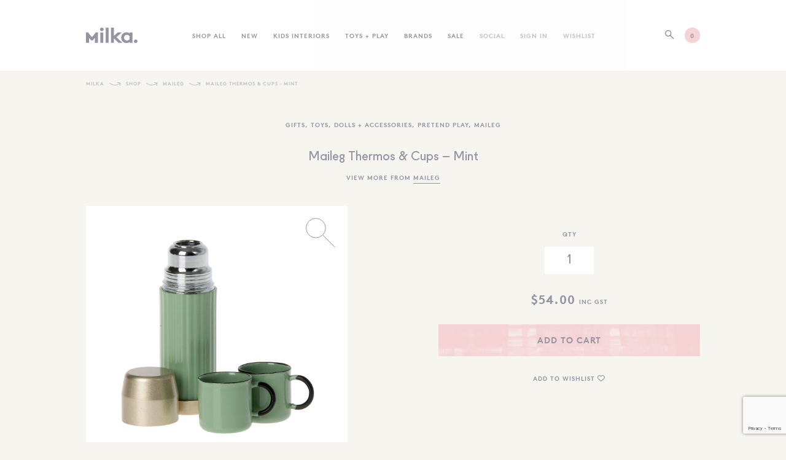

--- FILE ---
content_type: text/html; charset=UTF-8
request_url: https://milkainteriors.com.au/product/maileg-thermos-cups-mint/
body_size: 58696
content:
<!doctype html>
<html xmlns="http://www.w3.org/1999/xhtml" lang="en-AU" prefix="og: https://ogp.me/ns#">
<style>
.site-loader {
    position: fixed;
    top: 0;
    left: 0;
    width: 100%;
    height: 100%;
    background: #f6f5f0;
    opacity: 0;
    pointer-events: none;
    z-index: 20;
    -webkit-transition: all 900ms cubic-bezier(.25,.46,.45,.94);
    -moz-transition: all 900ms cubic-bezier(.25,.46,.45,.94);
    -o-transition: all 900ms cubic-bezier(.25,.46,.45,.94);
    transition: all 900ms cubic-bezier(.25,.46,.45,.94);
}
</style>

    <!-- head tag -->
    <head>
    	<!--
        ==============================
       	Milka
        ===============
        Developed By: Bone Digital Pty Ltd
        Web: http://bone.digital/
        Email: hello@bone.digital
        Phone: 03 9090 7594
        Copyright (c) 2017 Bone Digital Pty Ltd
        ==============================
        -->
        <meta http-equiv="Content-Type" content="text/html; charset=utf-8" />
<script type="text/javascript">
/* <![CDATA[ */
var gform;gform||(document.addEventListener("gform_main_scripts_loaded",function(){gform.scriptsLoaded=!0}),document.addEventListener("gform/theme/scripts_loaded",function(){gform.themeScriptsLoaded=!0}),window.addEventListener("DOMContentLoaded",function(){gform.domLoaded=!0}),gform={domLoaded:!1,scriptsLoaded:!1,themeScriptsLoaded:!1,isFormEditor:()=>"function"==typeof InitializeEditor,callIfLoaded:function(o){return!(!gform.domLoaded||!gform.scriptsLoaded||!gform.themeScriptsLoaded&&!gform.isFormEditor()||(gform.isFormEditor()&&console.warn("The use of gform.initializeOnLoaded() is deprecated in the form editor context and will be removed in Gravity Forms 3.1."),o(),0))},initializeOnLoaded:function(o){gform.callIfLoaded(o)||(document.addEventListener("gform_main_scripts_loaded",()=>{gform.scriptsLoaded=!0,gform.callIfLoaded(o)}),document.addEventListener("gform/theme/scripts_loaded",()=>{gform.themeScriptsLoaded=!0,gform.callIfLoaded(o)}),window.addEventListener("DOMContentLoaded",()=>{gform.domLoaded=!0,gform.callIfLoaded(o)}))},hooks:{action:{},filter:{}},addAction:function(o,r,e,t){gform.addHook("action",o,r,e,t)},addFilter:function(o,r,e,t){gform.addHook("filter",o,r,e,t)},doAction:function(o){gform.doHook("action",o,arguments)},applyFilters:function(o){return gform.doHook("filter",o,arguments)},removeAction:function(o,r){gform.removeHook("action",o,r)},removeFilter:function(o,r,e){gform.removeHook("filter",o,r,e)},addHook:function(o,r,e,t,n){null==gform.hooks[o][r]&&(gform.hooks[o][r]=[]);var d=gform.hooks[o][r];null==n&&(n=r+"_"+d.length),gform.hooks[o][r].push({tag:n,callable:e,priority:t=null==t?10:t})},doHook:function(r,o,e){var t;if(e=Array.prototype.slice.call(e,1),null!=gform.hooks[r][o]&&((o=gform.hooks[r][o]).sort(function(o,r){return o.priority-r.priority}),o.forEach(function(o){"function"!=typeof(t=o.callable)&&(t=window[t]),"action"==r?t.apply(null,e):e[0]=t.apply(null,e)})),"filter"==r)return e[0]},removeHook:function(o,r,t,n){var e;null!=gform.hooks[o][r]&&(e=(e=gform.hooks[o][r]).filter(function(o,r,e){return!!(null!=n&&n!=o.tag||null!=t&&t!=o.priority)}),gform.hooks[o][r]=e)}});
/* ]]> */
</script>

        <title>Maileg Thermos &amp; Cups - Mint - Milka</title>
		<meta http-equiv="X-UA-Compatible" content="IE=edge">
        <meta name="viewport" content="width=device-width, initial-scale=1, maximum-scale=1, user-scalable=0" />
		<link rel="pingback" href="https://milkainteriors.com.au/wp/xmlrpc.php">
		<link rel="stylesheet" href="https://use.fontawesome.com/ddfe3ac7b6.css">
        <script>window._wca = window._wca || [];</script>

<!-- Search Engine Optimisation by Rank Math PRO - https://rankmath.com/ -->
<meta name="description" content="This wonderful Maileg thermos &amp; cup set is perfect for cups of tea when your Maileg friends go out for a hike or picnic. This miniature set is made"/>
<meta name="robots" content="follow, index, max-snippet:-1, max-video-preview:-1, max-image-preview:large"/>
<link rel="canonical" href="https://milkainteriors.com.au/product/maileg-thermos-cups-mint/" />
<meta property="og:locale" content="en_US" />
<meta property="og:type" content="product" />
<meta property="og:title" content="Maileg Thermos &amp; Cups - Mint - Milka" />
<meta property="og:description" content="This wonderful Maileg thermos &amp; cup set is perfect for cups of tea when your Maileg friends go out for a hike or picnic. This miniature set is made" />
<meta property="og:url" content="https://milkainteriors.com.au/product/maileg-thermos-cups-mint/" />
<meta property="og:site_name" content="Milka Interiors" />
<meta property="og:updated_time" content="2025-02-14T18:52:11+11:00" />
<meta property="og:image" content="https://cdn.milkainteriors.com.au/app/uploads/2022/06/01145321/Maileg-Miniature-Thermos-And-Cups-mint-milka-interiors-1-scaled.jpg" />
<meta property="og:image:secure_url" content="https://cdn.milkainteriors.com.au/app/uploads/2022/06/01145321/Maileg-Miniature-Thermos-And-Cups-mint-milka-interiors-1-scaled.jpg" />
<meta property="og:image:width" content="1024" />
<meta property="og:image:height" content="1024" />
<meta property="og:image:alt" content="Maileg Thermos &amp; Cups &#8211; Mint" />
<meta property="og:image:type" content="image/jpeg" />
<meta property="product:brand" content="Maileg" />
<meta property="product:price:amount" content="54" />
<meta property="product:price:currency" content="AUD" />
<meta property="product:availability" content="instock" />
<meta property="product:retailer_item_id" content="11-2114-00-mint" />
<meta name="twitter:card" content="summary_large_image" />
<meta name="twitter:title" content="Maileg Thermos &amp; Cups - Mint - Milka" />
<meta name="twitter:description" content="This wonderful Maileg thermos &amp; cup set is perfect for cups of tea when your Maileg friends go out for a hike or picnic. This miniature set is made" />
<meta name="twitter:image" content="https://cdn.milkainteriors.com.au/app/uploads/2022/06/01145321/Maileg-Miniature-Thermos-And-Cups-mint-milka-interiors-1-scaled.jpg" />
<meta name="twitter:label1" content="Price" />
<meta name="twitter:data1" content="&#036;54.00" />
<meta name="twitter:label2" content="Availability" />
<meta name="twitter:data2" content="In stock" />
<script type="application/ld+json" class="rank-math-schema-pro">{"@context":"https://schema.org","@graph":[{"@type":"Organization","@id":"https://milkainteriors.com.au/#organization","name":"Milka Interiors","url":"https://milkainteriors.com.au","sameAs":["https://www.facebook.com/Milkainteriors/","https://www.instagram.com/milka_interiors/","https://www.pinterest.com.au/milka_interiors/"]},{"@type":"WebSite","@id":"https://milkainteriors.com.au/#website","url":"https://milkainteriors.com.au","name":"Milka Interiors","publisher":{"@id":"https://milkainteriors.com.au/#organization"},"inLanguage":"en-AU"},{"@type":"ImageObject","@id":"https://cdn.milkainteriors.com.au/app/uploads/2022/06/01145321/Maileg-Miniature-Thermos-And-Cups-mint-milka-interiors-1-scaled.jpg","url":"https://cdn.milkainteriors.com.au/app/uploads/2022/06/01145321/Maileg-Miniature-Thermos-And-Cups-mint-milka-interiors-1-scaled.jpg","width":"2048","height":"2048","inLanguage":"en-AU"},{"@type":"BreadcrumbList","@id":"https://milkainteriors.com.au/product/maileg-thermos-cups-mint/#breadcrumb","itemListElement":[{"@type":"ListItem","position":"1","item":{"@id":"https://milkainteriors.com.au","name":"Milka"}},{"@type":"ListItem","position":"2","item":{"@id":"https://milkainteriors.com.au/shop/","name":"Shop"}},{"@type":"ListItem","position":"3","item":{"@id":"https://milkainteriors.com.au/product-category/maileg/","name":"Maileg"}},{"@type":"ListItem","position":"4","item":{"@id":"https://milkainteriors.com.au/product/maileg-thermos-cups-mint/","name":"Maileg Thermos &amp; Cups &#8211; Mint"}}]},{"@type":"ItemPage","@id":"https://milkainteriors.com.au/product/maileg-thermos-cups-mint/#webpage","url":"https://milkainteriors.com.au/product/maileg-thermos-cups-mint/","name":"Maileg Thermos &amp; Cups - Mint - Milka","datePublished":"2022-06-01T14:35:14+10:00","dateModified":"2025-02-14T18:52:11+11:00","isPartOf":{"@id":"https://milkainteriors.com.au/#website"},"primaryImageOfPage":{"@id":"https://cdn.milkainteriors.com.au/app/uploads/2022/06/01145321/Maileg-Miniature-Thermos-And-Cups-mint-milka-interiors-1-scaled.jpg"},"inLanguage":"en-AU","breadcrumb":{"@id":"https://milkainteriors.com.au/product/maileg-thermos-cups-mint/#breadcrumb"}},{"@type":"Product","brand":{"@type":"Brand","name":"Maileg"},"name":"Maileg Thermos &amp; Cups - Mint - Milka","description":"This wonderful Maileg\u00a0thermos &amp; cup set is perfect for cups of tea when your Maileg friends go out for a hike or picnic. This miniature set is made with the finest details, and the lid screws off to make tea-time more fun.","sku":"11-2114-00-mint","category":"Maileg","mainEntityOfPage":{"@id":"https://milkainteriors.com.au/product/maileg-thermos-cups-mint/#webpage"},"weight":{"@type":"QuantitativeValue","unitCode":"KGM","value":".5"},"image":[{"@type":"ImageObject","url":"https://cdn.milkainteriors.com.au/app/uploads/2022/06/01145321/Maileg-Miniature-Thermos-And-Cups-mint-milka-interiors-1-scaled.jpg","height":"2048","width":"2048"},{"@type":"ImageObject","url":"https://cdn.milkainteriors.com.au/app/uploads/2022/06/01145354/Maileg-Miniature-Thermos-And-Cups-mint-milka-interiors-2-scaled.jpg","height":"2048","width":"2048"},{"@type":"ImageObject","url":"https://cdn.milkainteriors.com.au/app/uploads/2022/06/01145402/Maileg-Miniature-Thermos-And-Cups-mint-milka-interiors-3-scaled.jpg","height":"2048","width":"2048"},{"@type":"ImageObject","url":"https://cdn.milkainteriors.com.au/app/uploads/2022/06/01145347/Maileg-Miniature-Thermos-And-Cups-coral-milka-interiors-3-scaled.jpg","height":"2048","width":"2048"}],"offers":{"@type":"Offer","price":"54.00","priceCurrency":"AUD","priceValidUntil":"2027-12-31","availability":"http://schema.org/InStock","itemCondition":"NewCondition","url":"https://milkainteriors.com.au/product/maileg-thermos-cups-mint/","seller":{"@type":"Organization","@id":"https://milkainteriors.com.au/","name":"Milka Interiors","url":"https://milkainteriors.com.au","logo":""},"priceSpecification":{"price":"54","priceCurrency":"AUD","valueAddedTaxIncluded":"true"}},"@id":"https://milkainteriors.com.au/product/maileg-thermos-cups-mint/#richSnippet"}]}</script>
<!-- /Rank Math WordPress SEO plugin -->

<link rel='dns-prefetch' href='//stats.wp.com' />
<link rel='dns-prefetch' href='//capi-automation.s3.us-east-2.amazonaws.com' />
<link rel="alternate" type="application/rss+xml" title="Milka &raquo; Maileg Thermos &amp; Cups &#8211; Mint Comments Feed" href="https://milkainteriors.com.au/product/maileg-thermos-cups-mint/feed/" />
<link rel="alternate" title="oEmbed (JSON)" type="application/json+oembed" href="https://milkainteriors.com.au/wp-json/oembed/1.0/embed?url=https%3A%2F%2Fmilkainteriors.com.au%2Fproduct%2Fmaileg-thermos-cups-mint%2F" />
<link rel="alternate" title="oEmbed (XML)" type="text/xml+oembed" href="https://milkainteriors.com.au/wp-json/oembed/1.0/embed?url=https%3A%2F%2Fmilkainteriors.com.au%2Fproduct%2Fmaileg-thermos-cups-mint%2F&#038;format=xml" />
<style id='wp-img-auto-sizes-contain-inline-css' type='text/css'>
img:is([sizes=auto i],[sizes^="auto," i]){contain-intrinsic-size:3000px 1500px}
/*# sourceURL=wp-img-auto-sizes-contain-inline-css */
</style>
<style id='wp-emoji-styles-inline-css' type='text/css'>

	img.wp-smiley, img.emoji {
		display: inline !important;
		border: none !important;
		box-shadow: none !important;
		height: 1em !important;
		width: 1em !important;
		margin: 0 0.07em !important;
		vertical-align: -0.1em !important;
		background: none !important;
		padding: 0 !important;
	}
/*# sourceURL=wp-emoji-styles-inline-css */
</style>
<style id='wp-block-library-inline-css' type='text/css'>
:root{--wp-block-synced-color:#7a00df;--wp-block-synced-color--rgb:122,0,223;--wp-bound-block-color:var(--wp-block-synced-color);--wp-editor-canvas-background:#ddd;--wp-admin-theme-color:#007cba;--wp-admin-theme-color--rgb:0,124,186;--wp-admin-theme-color-darker-10:#006ba1;--wp-admin-theme-color-darker-10--rgb:0,107,160.5;--wp-admin-theme-color-darker-20:#005a87;--wp-admin-theme-color-darker-20--rgb:0,90,135;--wp-admin-border-width-focus:2px}@media (min-resolution:192dpi){:root{--wp-admin-border-width-focus:1.5px}}.wp-element-button{cursor:pointer}:root .has-very-light-gray-background-color{background-color:#eee}:root .has-very-dark-gray-background-color{background-color:#313131}:root .has-very-light-gray-color{color:#eee}:root .has-very-dark-gray-color{color:#313131}:root .has-vivid-green-cyan-to-vivid-cyan-blue-gradient-background{background:linear-gradient(135deg,#00d084,#0693e3)}:root .has-purple-crush-gradient-background{background:linear-gradient(135deg,#34e2e4,#4721fb 50%,#ab1dfe)}:root .has-hazy-dawn-gradient-background{background:linear-gradient(135deg,#faaca8,#dad0ec)}:root .has-subdued-olive-gradient-background{background:linear-gradient(135deg,#fafae1,#67a671)}:root .has-atomic-cream-gradient-background{background:linear-gradient(135deg,#fdd79a,#004a59)}:root .has-nightshade-gradient-background{background:linear-gradient(135deg,#330968,#31cdcf)}:root .has-midnight-gradient-background{background:linear-gradient(135deg,#020381,#2874fc)}:root{--wp--preset--font-size--normal:16px;--wp--preset--font-size--huge:42px}.has-regular-font-size{font-size:1em}.has-larger-font-size{font-size:2.625em}.has-normal-font-size{font-size:var(--wp--preset--font-size--normal)}.has-huge-font-size{font-size:var(--wp--preset--font-size--huge)}.has-text-align-center{text-align:center}.has-text-align-left{text-align:left}.has-text-align-right{text-align:right}.has-fit-text{white-space:nowrap!important}#end-resizable-editor-section{display:none}.aligncenter{clear:both}.items-justified-left{justify-content:flex-start}.items-justified-center{justify-content:center}.items-justified-right{justify-content:flex-end}.items-justified-space-between{justify-content:space-between}.screen-reader-text{border:0;clip-path:inset(50%);height:1px;margin:-1px;overflow:hidden;padding:0;position:absolute;width:1px;word-wrap:normal!important}.screen-reader-text:focus{background-color:#ddd;clip-path:none;color:#444;display:block;font-size:1em;height:auto;left:5px;line-height:normal;padding:15px 23px 14px;text-decoration:none;top:5px;width:auto;z-index:100000}html :where(.has-border-color){border-style:solid}html :where([style*=border-top-color]){border-top-style:solid}html :where([style*=border-right-color]){border-right-style:solid}html :where([style*=border-bottom-color]){border-bottom-style:solid}html :where([style*=border-left-color]){border-left-style:solid}html :where([style*=border-width]){border-style:solid}html :where([style*=border-top-width]){border-top-style:solid}html :where([style*=border-right-width]){border-right-style:solid}html :where([style*=border-bottom-width]){border-bottom-style:solid}html :where([style*=border-left-width]){border-left-style:solid}html :where(img[class*=wp-image-]){height:auto;max-width:100%}:where(figure){margin:0 0 1em}html :where(.is-position-sticky){--wp-admin--admin-bar--position-offset:var(--wp-admin--admin-bar--height,0px)}@media screen and (max-width:600px){html :where(.is-position-sticky){--wp-admin--admin-bar--position-offset:0px}}

/*# sourceURL=wp-block-library-inline-css */
</style><link rel='stylesheet' id='wc-blocks-style-css' href='https://milkainteriors.com.au/app/plugins/woocommerce/assets/client/blocks/wc-blocks.css?ver=wc-10.2.2' type='text/css' media='all' />
<style id='global-styles-inline-css' type='text/css'>
:root{--wp--preset--aspect-ratio--square: 1;--wp--preset--aspect-ratio--4-3: 4/3;--wp--preset--aspect-ratio--3-4: 3/4;--wp--preset--aspect-ratio--3-2: 3/2;--wp--preset--aspect-ratio--2-3: 2/3;--wp--preset--aspect-ratio--16-9: 16/9;--wp--preset--aspect-ratio--9-16: 9/16;--wp--preset--color--black: #000000;--wp--preset--color--cyan-bluish-gray: #abb8c3;--wp--preset--color--white: #ffffff;--wp--preset--color--pale-pink: #f78da7;--wp--preset--color--vivid-red: #cf2e2e;--wp--preset--color--luminous-vivid-orange: #ff6900;--wp--preset--color--luminous-vivid-amber: #fcb900;--wp--preset--color--light-green-cyan: #7bdcb5;--wp--preset--color--vivid-green-cyan: #00d084;--wp--preset--color--pale-cyan-blue: #8ed1fc;--wp--preset--color--vivid-cyan-blue: #0693e3;--wp--preset--color--vivid-purple: #9b51e0;--wp--preset--gradient--vivid-cyan-blue-to-vivid-purple: linear-gradient(135deg,rgb(6,147,227) 0%,rgb(155,81,224) 100%);--wp--preset--gradient--light-green-cyan-to-vivid-green-cyan: linear-gradient(135deg,rgb(122,220,180) 0%,rgb(0,208,130) 100%);--wp--preset--gradient--luminous-vivid-amber-to-luminous-vivid-orange: linear-gradient(135deg,rgb(252,185,0) 0%,rgb(255,105,0) 100%);--wp--preset--gradient--luminous-vivid-orange-to-vivid-red: linear-gradient(135deg,rgb(255,105,0) 0%,rgb(207,46,46) 100%);--wp--preset--gradient--very-light-gray-to-cyan-bluish-gray: linear-gradient(135deg,rgb(238,238,238) 0%,rgb(169,184,195) 100%);--wp--preset--gradient--cool-to-warm-spectrum: linear-gradient(135deg,rgb(74,234,220) 0%,rgb(151,120,209) 20%,rgb(207,42,186) 40%,rgb(238,44,130) 60%,rgb(251,105,98) 80%,rgb(254,248,76) 100%);--wp--preset--gradient--blush-light-purple: linear-gradient(135deg,rgb(255,206,236) 0%,rgb(152,150,240) 100%);--wp--preset--gradient--blush-bordeaux: linear-gradient(135deg,rgb(254,205,165) 0%,rgb(254,45,45) 50%,rgb(107,0,62) 100%);--wp--preset--gradient--luminous-dusk: linear-gradient(135deg,rgb(255,203,112) 0%,rgb(199,81,192) 50%,rgb(65,88,208) 100%);--wp--preset--gradient--pale-ocean: linear-gradient(135deg,rgb(255,245,203) 0%,rgb(182,227,212) 50%,rgb(51,167,181) 100%);--wp--preset--gradient--electric-grass: linear-gradient(135deg,rgb(202,248,128) 0%,rgb(113,206,126) 100%);--wp--preset--gradient--midnight: linear-gradient(135deg,rgb(2,3,129) 0%,rgb(40,116,252) 100%);--wp--preset--font-size--small: 13px;--wp--preset--font-size--medium: 20px;--wp--preset--font-size--large: 36px;--wp--preset--font-size--x-large: 42px;--wp--preset--spacing--20: 0.44rem;--wp--preset--spacing--30: 0.67rem;--wp--preset--spacing--40: 1rem;--wp--preset--spacing--50: 1.5rem;--wp--preset--spacing--60: 2.25rem;--wp--preset--spacing--70: 3.38rem;--wp--preset--spacing--80: 5.06rem;--wp--preset--shadow--natural: 6px 6px 9px rgba(0, 0, 0, 0.2);--wp--preset--shadow--deep: 12px 12px 50px rgba(0, 0, 0, 0.4);--wp--preset--shadow--sharp: 6px 6px 0px rgba(0, 0, 0, 0.2);--wp--preset--shadow--outlined: 6px 6px 0px -3px rgb(255, 255, 255), 6px 6px rgb(0, 0, 0);--wp--preset--shadow--crisp: 6px 6px 0px rgb(0, 0, 0);}:where(.is-layout-flex){gap: 0.5em;}:where(.is-layout-grid){gap: 0.5em;}body .is-layout-flex{display: flex;}.is-layout-flex{flex-wrap: wrap;align-items: center;}.is-layout-flex > :is(*, div){margin: 0;}body .is-layout-grid{display: grid;}.is-layout-grid > :is(*, div){margin: 0;}:where(.wp-block-columns.is-layout-flex){gap: 2em;}:where(.wp-block-columns.is-layout-grid){gap: 2em;}:where(.wp-block-post-template.is-layout-flex){gap: 1.25em;}:where(.wp-block-post-template.is-layout-grid){gap: 1.25em;}.has-black-color{color: var(--wp--preset--color--black) !important;}.has-cyan-bluish-gray-color{color: var(--wp--preset--color--cyan-bluish-gray) !important;}.has-white-color{color: var(--wp--preset--color--white) !important;}.has-pale-pink-color{color: var(--wp--preset--color--pale-pink) !important;}.has-vivid-red-color{color: var(--wp--preset--color--vivid-red) !important;}.has-luminous-vivid-orange-color{color: var(--wp--preset--color--luminous-vivid-orange) !important;}.has-luminous-vivid-amber-color{color: var(--wp--preset--color--luminous-vivid-amber) !important;}.has-light-green-cyan-color{color: var(--wp--preset--color--light-green-cyan) !important;}.has-vivid-green-cyan-color{color: var(--wp--preset--color--vivid-green-cyan) !important;}.has-pale-cyan-blue-color{color: var(--wp--preset--color--pale-cyan-blue) !important;}.has-vivid-cyan-blue-color{color: var(--wp--preset--color--vivid-cyan-blue) !important;}.has-vivid-purple-color{color: var(--wp--preset--color--vivid-purple) !important;}.has-black-background-color{background-color: var(--wp--preset--color--black) !important;}.has-cyan-bluish-gray-background-color{background-color: var(--wp--preset--color--cyan-bluish-gray) !important;}.has-white-background-color{background-color: var(--wp--preset--color--white) !important;}.has-pale-pink-background-color{background-color: var(--wp--preset--color--pale-pink) !important;}.has-vivid-red-background-color{background-color: var(--wp--preset--color--vivid-red) !important;}.has-luminous-vivid-orange-background-color{background-color: var(--wp--preset--color--luminous-vivid-orange) !important;}.has-luminous-vivid-amber-background-color{background-color: var(--wp--preset--color--luminous-vivid-amber) !important;}.has-light-green-cyan-background-color{background-color: var(--wp--preset--color--light-green-cyan) !important;}.has-vivid-green-cyan-background-color{background-color: var(--wp--preset--color--vivid-green-cyan) !important;}.has-pale-cyan-blue-background-color{background-color: var(--wp--preset--color--pale-cyan-blue) !important;}.has-vivid-cyan-blue-background-color{background-color: var(--wp--preset--color--vivid-cyan-blue) !important;}.has-vivid-purple-background-color{background-color: var(--wp--preset--color--vivid-purple) !important;}.has-black-border-color{border-color: var(--wp--preset--color--black) !important;}.has-cyan-bluish-gray-border-color{border-color: var(--wp--preset--color--cyan-bluish-gray) !important;}.has-white-border-color{border-color: var(--wp--preset--color--white) !important;}.has-pale-pink-border-color{border-color: var(--wp--preset--color--pale-pink) !important;}.has-vivid-red-border-color{border-color: var(--wp--preset--color--vivid-red) !important;}.has-luminous-vivid-orange-border-color{border-color: var(--wp--preset--color--luminous-vivid-orange) !important;}.has-luminous-vivid-amber-border-color{border-color: var(--wp--preset--color--luminous-vivid-amber) !important;}.has-light-green-cyan-border-color{border-color: var(--wp--preset--color--light-green-cyan) !important;}.has-vivid-green-cyan-border-color{border-color: var(--wp--preset--color--vivid-green-cyan) !important;}.has-pale-cyan-blue-border-color{border-color: var(--wp--preset--color--pale-cyan-blue) !important;}.has-vivid-cyan-blue-border-color{border-color: var(--wp--preset--color--vivid-cyan-blue) !important;}.has-vivid-purple-border-color{border-color: var(--wp--preset--color--vivid-purple) !important;}.has-vivid-cyan-blue-to-vivid-purple-gradient-background{background: var(--wp--preset--gradient--vivid-cyan-blue-to-vivid-purple) !important;}.has-light-green-cyan-to-vivid-green-cyan-gradient-background{background: var(--wp--preset--gradient--light-green-cyan-to-vivid-green-cyan) !important;}.has-luminous-vivid-amber-to-luminous-vivid-orange-gradient-background{background: var(--wp--preset--gradient--luminous-vivid-amber-to-luminous-vivid-orange) !important;}.has-luminous-vivid-orange-to-vivid-red-gradient-background{background: var(--wp--preset--gradient--luminous-vivid-orange-to-vivid-red) !important;}.has-very-light-gray-to-cyan-bluish-gray-gradient-background{background: var(--wp--preset--gradient--very-light-gray-to-cyan-bluish-gray) !important;}.has-cool-to-warm-spectrum-gradient-background{background: var(--wp--preset--gradient--cool-to-warm-spectrum) !important;}.has-blush-light-purple-gradient-background{background: var(--wp--preset--gradient--blush-light-purple) !important;}.has-blush-bordeaux-gradient-background{background: var(--wp--preset--gradient--blush-bordeaux) !important;}.has-luminous-dusk-gradient-background{background: var(--wp--preset--gradient--luminous-dusk) !important;}.has-pale-ocean-gradient-background{background: var(--wp--preset--gradient--pale-ocean) !important;}.has-electric-grass-gradient-background{background: var(--wp--preset--gradient--electric-grass) !important;}.has-midnight-gradient-background{background: var(--wp--preset--gradient--midnight) !important;}.has-small-font-size{font-size: var(--wp--preset--font-size--small) !important;}.has-medium-font-size{font-size: var(--wp--preset--font-size--medium) !important;}.has-large-font-size{font-size: var(--wp--preset--font-size--large) !important;}.has-x-large-font-size{font-size: var(--wp--preset--font-size--x-large) !important;}
/*# sourceURL=global-styles-inline-css */
</style>

<style id='classic-theme-styles-inline-css' type='text/css'>
/*! This file is auto-generated */
.wp-block-button__link{color:#fff;background-color:#32373c;border-radius:9999px;box-shadow:none;text-decoration:none;padding:calc(.667em + 2px) calc(1.333em + 2px);font-size:1.125em}.wp-block-file__button{background:#32373c;color:#fff;text-decoration:none}
/*# sourceURL=/wp-includes/css/classic-themes.min.css */
</style>
<style id='woocommerce-inline-inline-css' type='text/css'>
.woocommerce form .form-row .required { visibility: visible; }
/*# sourceURL=woocommerce-inline-inline-css */
</style>
<link rel='stylesheet' id='brands-styles-css' href='https://milkainteriors.com.au/app/plugins/woocommerce/assets/css/brands.css?ver=10.2.2' type='text/css' media='all' />
<link rel='stylesheet' id='owl-carousel-css-css' href='https://milkainteriors.com.au/app/themes/milka/css/owl.carousel.css?ver=1.3' type='text/css' media='all' />
<link rel='stylesheet' id='magnfic-popup-css-css' href='https://milkainteriors.com.au/app/themes/milka/css/magnific-popup.css?ver=1.0' type='text/css' media='all' />
<link rel='stylesheet' id='theme-global-css' href='https://milkainteriors.com.au/app/themes/milka/css/global.css?ver=20260131234626' type='text/css' media='all' />
<link rel='stylesheet' id='cowboy-css' href='https://milkainteriors.com.au/app/themes/milka/css/cowboy.css?ver=20260131234626' type='text/css' media='all' />
<script type="text/javascript" src="https://milkainteriors.com.au/wp/wp-includes/js/jquery/jquery.min.js?ver=3.7.1" id="jquery-core-js"></script>
<script type="text/javascript" src="https://milkainteriors.com.au/wp/wp-includes/js/jquery/jquery-migrate.min.js?ver=3.4.1" id="jquery-migrate-js"></script>
<script type="text/javascript" src="https://milkainteriors.com.au/app/plugins/woocommerce/assets/js/jquery-blockui/jquery.blockUI.min.js?ver=2.7.0-wc.10.2.2" id="jquery-blockui-js" data-wp-strategy="defer"></script>
<script type="text/javascript" id="bis-out-of-stock-notify-js-extra">
/* <![CDATA[ */
var bis_out_of_stock_notify = {"wp_ajax_url":"https://milkainteriors.com.au/wp/wp-admin/admin-ajax.php","out_of_stock_notify_nonce":"3ba00a27fc","current_user_language":"not_active","success_message_position":"above","success_message_effect":"fadein","error_message_effect":"fadein","instock_subscribe_email_success":"Great! We will let you know when it is available.","instock_already_subscribed":"You have already Subscribed","instock_error_empty_email":"Email Address can\\'t be empty","instock_error_empty_first_name_field":"First Name Field can\\'t be empty","instock_error_empty_last_name_field":"Last Name Field can\\'t be empty","instock_error_empty_mobile_number_field":"Mobile Number Field can\\'t be empty","iagree_error_msg":"Please give consent by selecting this checkbox","instock_error_email_format":"Please enter valid Email Address","instock_sucess_fadein_time":"5","instock_error_fadein_time":"5","required_fields_user_name":"no","required_fields_mobile_number":"no","bis_enable_show_hide_fields":"hide","instock_error_display_time":"5","instock_success_display_time":"5","bis_form_hide_after_submit":"1"};
//# sourceURL=bis-out-of-stock-notify-js-extra
/* ]]> */
</script>
<script type="text/javascript" src="https://milkainteriors.com.au/app/plugins/backinstocknotifier/assets/js/bis-out-of-stock-notify.js?ver=11.4" id="bis-out-of-stock-notify-js"></script>
<script type="text/javascript" id="wc-add-to-cart-js-extra">
/* <![CDATA[ */
var wc_add_to_cart_params = {"ajax_url":"/wp/wp-admin/admin-ajax.php","wc_ajax_url":"/?wc-ajax=%%endpoint%%","i18n_view_cart":"View cart","cart_url":"https://milkainteriors.com.au/cart/","is_cart":"","cart_redirect_after_add":"no"};
//# sourceURL=wc-add-to-cart-js-extra
/* ]]> */
</script>
<script type="text/javascript" src="https://milkainteriors.com.au/app/plugins/woocommerce/assets/js/frontend/add-to-cart.min.js?ver=10.2.2" id="wc-add-to-cart-js" defer="defer" data-wp-strategy="defer"></script>
<script type="text/javascript" id="wc-single-product-js-extra">
/* <![CDATA[ */
var wc_single_product_params = {"i18n_required_rating_text":"Please select a rating","i18n_rating_options":["1 of 5 stars","2 of 5 stars","3 of 5 stars","4 of 5 stars","5 of 5 stars"],"i18n_product_gallery_trigger_text":"View full-screen image gallery","review_rating_required":"yes","flexslider":{"rtl":false,"animation":"slide","smoothHeight":true,"directionNav":false,"controlNav":"thumbnails","slideshow":false,"animationSpeed":500,"animationLoop":false,"allowOneSlide":false},"zoom_enabled":"","zoom_options":[],"photoswipe_enabled":"","photoswipe_options":{"shareEl":false,"closeOnScroll":false,"history":false,"hideAnimationDuration":0,"showAnimationDuration":0},"flexslider_enabled":""};
//# sourceURL=wc-single-product-js-extra
/* ]]> */
</script>
<script type="text/javascript" src="https://milkainteriors.com.au/app/plugins/woocommerce/assets/js/frontend/single-product.min.js?ver=10.2.2" id="wc-single-product-js" defer="defer" data-wp-strategy="defer"></script>
<script type="text/javascript" src="https://milkainteriors.com.au/app/plugins/woocommerce/assets/js/js-cookie/js.cookie.min.js?ver=2.1.4-wc.10.2.2" id="js-cookie-js" defer="defer" data-wp-strategy="defer"></script>
<script type="text/javascript" id="woocommerce-js-extra">
/* <![CDATA[ */
var woocommerce_params = {"ajax_url":"/wp/wp-admin/admin-ajax.php","wc_ajax_url":"/?wc-ajax=%%endpoint%%","i18n_password_show":"Show password","i18n_password_hide":"Hide password"};
//# sourceURL=woocommerce-js-extra
/* ]]> */
</script>
<script type="text/javascript" src="https://milkainteriors.com.au/app/plugins/woocommerce/assets/js/frontend/woocommerce.min.js?ver=10.2.2" id="woocommerce-js" defer="defer" data-wp-strategy="defer"></script>
<script type="text/javascript" src="https://milkainteriors.com.au/app/themes/milka/js/owl.carousel.min.js?ver=6.0" id="owl-carousel-js-js"></script>
<script type="text/javascript" src="https://milkainteriors.com.au/app/themes/milka/js/woocommerce.js?ver=20260131234626" id="bone-woocommerce-js-js"></script>
<script type="text/javascript" src="https://milkainteriors.com.au/app/themes/milka/js/login.js?ver=70cd3706fbab01ea546ddd4d48a03718" id="bone-login-js-js"></script>
<script type="text/javascript" src="https://milkainteriors.com.au/app/themes/milka/js/wishlist.js?ver=70cd3706fbab01ea546ddd4d48a03718" id="bone-wishlist-js-js"></script>
<script type="text/javascript" src="https://milkainteriors.com.au/app/themes/milka/js/jquery.magnific-popup.min.js?ver=70cd3706fbab01ea546ddd4d48a03718" id="magnific-popup-js-js"></script>
<script type="text/javascript" id="site-script-js-extra">
/* <![CDATA[ */
var ajax_url = {"url":"https://milkainteriors.com.au/wp/wp-admin/admin-ajax.php"};
//# sourceURL=site-script-js-extra
/* ]]> */
</script>
<script type="text/javascript" src="https://milkainteriors.com.au/app/themes/milka/js/script.js?ver=20260131234626" id="site-script-js"></script>
<script type="text/javascript" src="https://stats.wp.com/s-202605.js" id="woocommerce-analytics-js" defer="defer" data-wp-strategy="defer"></script>
<link rel="https://api.w.org/" href="https://milkainteriors.com.au/wp-json/" /><link rel="alternate" title="JSON" type="application/json" href="https://milkainteriors.com.au/wp-json/wp/v2/product/15040" /><link rel="EditURI" type="application/rsd+xml" title="RSD" href="https://milkainteriors.com.au/wp/xmlrpc.php?rsd" />
<link rel='shortlink' href='https://milkainteriors.com.au/?p=15040' />
<style type="text/css">            .outofstock_success_msg{
                        color:#008000;
                        font-style:normal;
                        font-weight:normal;
        }
        .outofstock_error_msg{
                        color:#C12B2B;
                        font-style:normal;
                        font-weight:normal;
        }

        .custom_message{
                        color:#000000;
                        font-style:normal;
                        font-weight:normal;
        }
    </style>	<style>img#wpstats{display:none}</style>
			<noscript><style>.woocommerce-product-gallery{ opacity: 1 !important; }</style></noscript>
				<script  type="text/javascript">
				!function(f,b,e,v,n,t,s){if(f.fbq)return;n=f.fbq=function(){n.callMethod?
					n.callMethod.apply(n,arguments):n.queue.push(arguments)};if(!f._fbq)f._fbq=n;
					n.push=n;n.loaded=!0;n.version='2.0';n.queue=[];t=b.createElement(e);t.async=!0;
					t.src=v;s=b.getElementsByTagName(e)[0];s.parentNode.insertBefore(t,s)}(window,
					document,'script','https://connect.facebook.net/en_US/fbevents.js');
			</script>
			<!-- WooCommerce Facebook Integration Begin -->
			<script  type="text/javascript">

				fbq('init', '2162999130615883', {}, {
    "agent": "woocommerce_6-10.2.2-3.5.15"
});

				document.addEventListener( 'DOMContentLoaded', function() {
					// Insert placeholder for events injected when a product is added to the cart through AJAX.
					document.body.insertAdjacentHTML( 'beforeend', '<div class=\"wc-facebook-pixel-event-placeholder\"></div>' );
				}, false );

			</script>
			<!-- WooCommerce Facebook Integration End -->
			<link rel="icon" href="https://cdn.milkainteriors.com.au/app/uploads/2017/11/05110942/cropped-fav-100x100.png" sizes="32x32" />
<link rel="icon" href="https://cdn.milkainteriors.com.au/app/uploads/2017/11/05110942/cropped-fav-200x200.png" sizes="192x192" />
<link rel="apple-touch-icon" href="https://cdn.milkainteriors.com.au/app/uploads/2017/11/05110942/cropped-fav-200x200.png" />
<meta name="msapplication-TileImage" content="https://cdn.milkainteriors.com.au/app/uploads/2017/11/05110942/cropped-fav-300x300.png" />
		<style type="text/css" id="wp-custom-css">
			/* WP Tech  #3327 
.single-product p.price{
	display: block !important
}
/* WP Tech  #3327 */

#wp-admin-bar-bd-support
{
	display: none !important;
}		</style>
		
    <link rel='stylesheet' id='wc-stripe-blocks-checkout-style-css' href='https://milkainteriors.com.au/app/plugins/woocommerce-gateway-stripe/build/upe-blocks.css?ver=5149cca93b0373758856' type='text/css' media='all' />
<link rel='stylesheet' id='wc-stripe-upe-classic-css' href='https://milkainteriors.com.au/app/plugins/woocommerce-gateway-stripe/build/upe-classic.css?ver=10.3.1' type='text/css' media='all' />
<link rel='stylesheet' id='stripelink_styles-css' href='https://milkainteriors.com.au/app/plugins/woocommerce-gateway-stripe/assets/css/stripe-link.css?ver=10.3.1' type='text/css' media='all' />
</head>
    <!-- end head tag -->

	<!-- body -->
    <body class="wp-singular product-template-default single single-product postid-15040 wp-theme-milka theme-milka woocommerce woocommerce-page woocommerce-no-js">

                <div class="site-loader active"></div>
        <!-- header -->

                                                                                <div class="sub-menu-wrapper sub-menu-item-3">
                                <div class="inner-wrapper">

                        <div class="menus-wrapper">
                        <div class="shop-menu"><ul class="shop-nav">                                            <li class="shop-menu-caps"><a href="https://milkainteriors.com.au/product-category/kids-interiors/">shop all</a></li>
                                                                                        <li class="shop-menu-caps"><a href="https://milkainteriors.com.au/product-category/new/">NEW ARRIVALS</a></li>
                                                                                        <li class="shop-menu-caps"><a href="https://milkainteriors.com.au/product-category/gifts/">GIFTS</a></li>
                                            </ul></div><div class="shop-menu"><ul class="shop-nav">                                            <li class="shop-menu-caps"><a href="https://milkainteriors.com.au/product-category/kids-interiors/">KIDS INTERIORS</a></li>
                                                                                        <li class=""><a href="https://milkainteriors.com.au/product-category/nursery/">baby + Nursery</a></li>
                                                                                        <li class=""><a href="https://milkainteriors.com.au/product-category/bedding/">bedding</a></li>
                                                                                        <li class=""><a href="https://milkainteriors.com.au/product-category/canopies-bed-drapes/">Canopies + Bed Drapes</a></li>
                                                                                        <li class=""><a href="https://milkainteriors.com.au/product-category/blankets/">Blankets</a></li>
                                                                                        <li class=""><a href="https://milkainteriors.com.au/product-category/cushions/">Cushions</a></li>
                                                                                        <li class=""><a href="https://milkainteriors.com.au/product-category/nightlights/">Lamps & Nightlights</a></li>
                                                                                        <li class=""><a href="https://milkainteriors.com.au/product-category/prints-posters/">prints + posters</a></li>
                                                                                        <li class=""><a href="https://milkainteriors.com.au/product-category/playmat/">Playmats + Rugs</a></li>
                                                                                        <li class=""><a href="https://milkainteriors.com.au/product-category/furniture/kids-chairs-stools/">Kids Chairs, Tables + Stools</a></li>
                                                                                        <li class=""><a href="https://milkainteriors.com.au/product-category/wall-decor/">Wall Decor</a></li>
                                            </ul></div><div class="shop-menu"><ul class="shop-nav">                                            <li class=""><a href="https://milkainteriors.com.au/product-category/decor/">Kids Decor</a></li>
                                                                                        <li class=""><a href="https://milkainteriors.com.au/product-category/storage/">Storage</a></li>
                                                                                        <li class=""><a href="https://milkainteriors.com.au/product-category/eat-drink/">eat + drink</a></li>
                                                                                        <li class=""><a href="https://milkainteriors.com.au/product-category/wallpaper/">Wallpaper</a></li>
                                                                                        <li class=""><a href="https://milkainteriors.com.au/product-category/sale/">Sale</a></li>
                                                                                        <li class=""><a href="https://milkainteriors.com.au/product-category/furniture/">Furniture</a></li>
                                                                                        <li class=""><a href="https://milkainteriors.com.au/product-category/kids-interiors/">Shop All</a></li>
                                            </ul></div>                        </div>

                                                <div class="featured-categories-wrapper">

                                                        <div class="menu-featured-link-wrapper">

                                <a href="https://milkainteriors.com.au/product-category/new/" class="circle-image" style="background: url(https://cdn.milkainteriors.com.au/app/uploads/2023/10/24111552/milka-interiors-maileg-farmhouse%C2%A9-1-1.jpg) no-repeat center; background-size: cover;">
                                <div class="overlay"></div>
                                </a>
                                <h3>
                                <a href="https://milkainteriors.com.au/product-category/new/">NEW</a>
                                </h3>

                            </div>
                                                        <div class="menu-featured-link-wrapper">

                                <a href="https://milkainteriors.com.au/brands/" class="circle-image" style="background: url(https://cdn.milkainteriors.com.au/app/uploads/2021/11/03201507/Olli-Ella-carry-Dinkum-Doll-MILKA-INTERIORS-2.jpg) no-repeat center; background-size: cover;">
                                <div class="overlay"></div>
                                </a>
                                <h3>
                                <a href="https://milkainteriors.com.au/brands/">BRANDS</a>
                                </h3>

                            </div>
                            
                        </div>
                        
                </div>

            </div>
                                            <div class="sub-menu-wrapper sub-menu-item-4">
                                <div class="inner-wrapper">

                        <div class="menus-wrapper">
                        <div class="shop-menu"><ul class="shop-nav">                                            <li class="shop-menu-caps"><a href="https://milkainteriors.com.au/shop/">SHOP ALL</a></li>
                                                                                        <li class="shop-menu-caps"><a href="https://milkainteriors.com.au/product-category/new/">NEW ARRIVALS</a></li>
                                                                                        <li class="shop-menu-caps"><a href="https://milkainteriors.com.au/product-category/gifts/">GIFTS</a></li>
                                                                                        <li class="shop-menu-caps"><a href="https://milkainteriors.com.au/brands/">BRANDS</a></li>
                                            </ul></div><div class="shop-menu"><ul class="shop-nav">                                            <li class="shop-menu-caps"><a href="https://milkainteriors.com.au/product-category/kids-toys/">TOYS + PLAY</a></li>
                                                                                        <li class=""><a href="https://milkainteriors.com.au/product-category/kids-toys/dolls-accessories/">Dolls + Accessories</a></li>
                                                                                        <li class=""><a href="https://milkainteriors.com.au/product-category/kids-toys/rattles-teethers/">Rattles + Teethers</a></li>
                                                                                        <li class=""><a href="https://milkainteriors.com.au/product-category/dinkum-dolls-accessories/">Dinkum Dolls</a></li>
                                                                                        <li class=""><a href="https://milkainteriors.com.au/product-category/wooden-toys/">Wooden Toys</a></li>
                                                                                        <li class=""><a href="https://milkainteriors.com.au/product-category/pretend-play/">Pretend Play</a></li>
                                                                                        <li class=""><a href="https://milkainteriors.com.au/product-category/educational-toys/">Educational Toys</a></li>
                                                                                        <li class=""><a href="https://milkainteriors.com.au/product-category/kids-toys/soft-toys/">Soft Toys</a></li>
                                            </ul></div><div class="shop-menu"><ul class="shop-nav">                                            <li class=""><a href="https://milkainteriors.com.au/product-category/maileg/">Maileg</a></li>
                                                                                        <li class=""><a href="https://milkainteriors.com.au/brands/cuddle-kind/">Cuddle + Kind</a></li>
                                                                                        <li class=""><a href="https://milkainteriors.com.au/product-category/puzzles-games/">Puzzles + Games</a></li>
                                                                                        <li class=""><a href="https://milkainteriors.com.au/product-category/push-pull-toys/">Push & Pull Toys</a></li>
                                                                                        <li class=""><a href="https://milkainteriors.com.au/product-category/canopies-bed-drapes/">Teepees, Tents + Canopies</a></li>
                                                                                        <li class=""><a href="https://milkainteriors.com.au/product-category/bikes-accessories/">Ride On</a></li>
                                                                                        <li class=""><a href="https://milkainteriors.com.au/product-category/wear/">Dress-Up & Kids Wear</a></li>
                                                                                        <li class=""><a href="https://milkainteriors.com.au/product-category/books-stationery/">Books + Stationery </a></li>
                                                                                        <li class=""><a href="https://milkainteriors.com.au/product-category/kids-toys/">Shop All Toys</a></li>
                                            </ul></div>                        </div>

                                                <div class="featured-categories-wrapper">

                                                        <div class="menu-featured-link-wrapper">

                                <a href="https://milkainteriors.com.au/brands/connetix-tiles/" class="circle-image" style="background: url(https://cdn.milkainteriors.com.au/app/uploads/2022/10/01134814/connetix-milka-interiors-Pastel-Mini-Pack-32-pc-%C2%A9-6.jpg) no-repeat center; background-size: cover;">
                                <div class="overlay"></div>
                                </a>
                                <h3>
                                <a href="https://milkainteriors.com.au/brands/connetix-tiles/">Connetix</a>
                                </h3>

                            </div>
                                                        <div class="menu-featured-link-wrapper">

                                <a href="https://milkainteriors.com.au/product-category/gifts/" class="circle-image" style="background: url(https://cdn.milkainteriors.com.au/app/uploads/2024/02/23133633/Dinky-Dinkums-Fluffles-family-bunnies-easter-Olli-Ella-milka-interiors-group-23.png) no-repeat center; background-size: cover;">
                                <div class="overlay"></div>
                                </a>
                                <h3>
                                <a href="https://milkainteriors.com.au/product-category/gifts/">GIFTS</a>
                                </h3>

                            </div>
                            
                        </div>
                        
                </div>

            </div>
                                            <div class="sub-menu-wrapper sub-menu-item-5">
                                <div class="inner-wrapper">

                        <div class="menus-wrapper">
                        <div class="shop-menu"><ul class="shop-nav">                                            <li class="shop-menu-caps"><a href="https://milkainteriors.com.au/shop/?brands=banwood">Banwood</a></li>
                                                                                        <li class="shop-menu-caps"><a href="https://milkainteriors.com.au/shop/?brands=bartu">Bartu</a></li>
                                                                                        <li class="shop-menu-caps"><a href="https://milkainteriors.com.au/shop/?brands=bauspiel">Bauspiel</a></li>
                                                                                        <li class="shop-menu-caps"><a href="https://milkainteriors.com.au/shop/?brands=bloomingville">Bloomingville</a></li>
                                                                                        <li class="shop-menu-caps"><a href="https://milkainteriors.com.au/shop/?brands=boramiri">Boramiri</a></li>
                                                                                        <li class="shop-menu-caps"><a href="https://milkainteriors.com.au/shop/?brands=camomile-london">Camomile London</a></li>
                                                                                        <li class="shop-menu-caps"><a href="https://milkainteriors.com.au/shop/?brands=cavallini-co">Cavallini & Co</a></li>
                                                                                        <li class="shop-menu-caps"><a href="https://milkainteriors.com.au/shop/?brands=charlie-crane">Charlie-Crane</a></li>
                                                                                        <li class="shop-menu-caps"><a href="https://milkainteriors.com.au/shop/?brands=connetix-tiles">Connetix</a></li>
                                                                                        <li class="shop-menu-caps"><a href="https://milkainteriors.com.au/brands/cuddle-kind/">Cuddle + Kind</a></li>
                                                                                        <li class="shop-menu-caps"><a href="https://milkainteriors.com.au/shop/?brands=djeco">Djeco</a></li>
                                                                                        <li class="shop-menu-caps"><a href="https://milkainteriors.com.au/shop/?brands=done-by-deer">Done By Deer</a></li>
                                                                                        <li class="shop-menu-caps"><a href="https://milkainteriors.com.au/shop/?brands=drewart">Drewart</a></li>
                                                                                        <li class="shop-menu-caps"><a href="https://milkainteriors.com.au/shop/?brands=egmont-toys">Egmont Toys</a></li>
                                                                                        <li class="shop-menu-caps"><a href="https://milkainteriors.com.au/shop/">Enchantmints</a></li>
                                                                                        <li class="shop-menu-caps"><a href="https://milkainteriors.com.au/shop/?brands=fagus">Fagus</a></li>
                                            </ul></div><div class="shop-menu"><ul class="shop-nav">                                            <li class="shop-menu-caps"><a href="https://milkainteriors.com.au/shop/?brands=grapat">Grapat</a></li>
                                                                                        <li class="shop-menu-caps"><a href="https://milkainteriors.com.au/shop/?brands=grimms">Grimm's</a></li>
                                                                                        <li class="shop-menu-caps"><a href="https://milkainteriors.com.au/shop/?brands=gry-sif">Gry & Sir</a></li>
                                                                                        <li class="shop-menu-caps"><a href="https://milkainteriors.com.au/shop/?brands=imani-collective">Imani Collective</a></li>
                                                                                        <li class="shop-menu-caps"><a href="https://milkainteriors.com.au/shop/?brands=kelli-murray">Kelli Murray</a></li>
                                                                                        <li class="shop-menu-caps"><a href="https://milkainteriors.com.au/shop/?brands=konges-slojd">KONGES SLØJD</a></li>
                                                                                        <li class="shop-menu-caps"><a href="https://milkainteriors.com.au/shop/?brands=kubi-dubi">Kubi Dubi</a></li>
                                                                                        <li class="shop-menu-caps"><a href="https://milkainteriors.com.au/shop/?brands=le-toy-van">Le Toy Van</a></li>
                                                                                        <li class="shop-menu-caps"><a href="https://milkainteriors.com.au/shop/?brands=liewood">Liewood</a></li>
                                                                                        <li class="shop-menu-caps"><a href="https://milkainteriors.com.au/shop/?brands=lilu">Lilu </a></li>
                                                                                        <li class="shop-menu-caps"><a href="https://milkainteriors.com.au/shop/?brands=little-belle">Little Belle</a></li>
                                                                                        <li class="shop-menu-caps"><a href="https://milkainteriors.com.au/shop/?brands=londji">Londji</a></li>
                                                                                        <li class="shop-menu-caps"><a href="https://milkainteriors.com.au/shop/?brands=lucie-kaas">Lucie Kaas</a></li>
                                                                                        <li class="shop-menu-caps"><a href="https://milkainteriors.com.au/product-category/maileg/">Maileg</a></li>
                                                                                        <li class="shop-menu-caps"><a href="https://milkainteriors.com.au/shop/?brands=miva-vacov">Miva Vacov</a></li>
                                                                                        <li class="shop-menu-caps"><a href="https://milkainteriors.com.au/shop/?brands=milk-addict">Milk Addict</a></li>
                                                                                        <li class="shop-menu-caps"><a href="https://milkainteriors.com.au/shop/?brands=mimi-lula">Mimi & Lula</a></li>
                                            </ul></div><div class="shop-menu"><ul class="shop-nav">                                            <li class="shop-menu-caps"><a href="https://milkainteriors.com.au/shop/?brands=minikane">Minikane</a></li>
                                                                                        <li class="shop-menu-caps"><a href="https://milkainteriors.com.au/shop/?brands=miniland">Miniland</a></li>
                                                                                        <li class="shop-menu-caps"><a href="https://milkainteriors.com.au/shop/?brands=mrs-mighetto">Mrs Mighetto</a></li>
                                                                                        <li class="shop-menu-caps"><a href="https://milkainteriors.com.au/shop/?brands=mudpuppy">Mudpuppy</a></li>
                                                                                        <li class="shop-menu-caps"><a href="https://milkainteriors.com.au/shop/?brands=numero-74">Numero 74</a></li>
                                                                                        <li class="shop-menu-caps"><a href="https://milkainteriors.com.au/shop/?brands=nobodinoz">Nobodinoz</a></li>
                                                                                        <li class="shop-menu-caps"><a href="https://milkainteriors.com.au/shop/?brands=oeuf">Oeuf</a></li>
                                                                                        <li class="shop-menu-caps"><a href="https://milkainteriors.com.au/shop/?brands=olli-ella">Olli Ella</a></li>
                                                                                        <li class="shop-menu-caps"><a href="https://milkainteriors.com.au/shop/?brands=ostheimer">Ostheimer</a></li>
                                                                                        <li class="shop-menu-caps"><a href="https://milkainteriors.com.au/shop/?brands=oyoy">Oyoy</a></li>
                                                                                        <li class="shop-menu-caps"><a href="https://milkainteriors.com.au/shop/?brands=paola-reina">Paola Reina</a></li>
                                                                                        <li class="shop-menu-caps"><a href="https://milkainteriors.com.au/shop/?brands=qtoys">Q-Toys</a></li>
                                                                                        <li class="shop-menu-caps"><a href="https://milkainteriors.com.au/shop/?brands=raduga-grez">Raduga Grez</a></li>
                                                                                        <li class="shop-menu-caps"><a href="https://milkainteriors.com.au/shop/?brands=rugaroo">Rugaroo</a></li>
                                                                                        <li class="shop-menu-caps"><a href="https://milkainteriors.com.au/shop/?brands=rylee-cru">Rylee + Cru</a></li>
                                            </ul></div><div class="shop-menu"><ul class="shop-nav">                                            <li class="shop-menu-caps"><a href="https://milkainteriors.com.au/shop/?brands=sarahs-silks">Sarah's Silks</a></li>
                                                                                        <li class="shop-menu-caps"><a href=" https://milkainteriors.com.au/shop/?brands=senger-naturwelt">senger Naturwelt</a></li>
                                                                                        <li class="shop-menu-caps"><a href="https://milkainteriors.com.au/shop/?brands=skandico">Skandico</a></li>
                                                                                        <li class="shop-menu-caps"><a href="https://milkainteriors.com.au/shop/?brands=sketch-inc">Sketch Inc.</a></li>
                                                                                        <li class="shop-menu-caps"><a href="https://milkainteriors.com.au/shop/?brands=Tateplota">Tateplota</a></li>
                                                                                        <li class="shop-menu-caps"><a href="https://milkainteriors.com.au/shop/?brands=tender-leaf-toys">Tender Leaf Toys</a></li>
                                                                                        <li class="shop-menu-caps"><a href="https://milkainteriors.com.au/shop/">Tiger Tribe</a></li>
                                                                                        <li class="shop-menu-caps"><a href="https://milkainteriors.com.au/shop/?brands=tiny-harlow">Tiny Harlow</a></li>
                                                                                        <li class="shop-menu-caps"><a href="https://milkainteriors.com.au/shop/?brands=two-little-ducklings">Two Little Ducklings</a></li>
                                                                                        <li class="shop-menu-caps"><a href="https://milkainteriors.com.au/shop/?brands=ziggy-lou">Ziggy Lou</a></li>
                                            </ul></div>                        </div>

                                                <div class="featured-categories-wrapper">

                                                        <div class="menu-featured-link-wrapper">

                                <a href="https://milkainteriors.com.au/shop/?brands=grimms" class="circle-image" style="background: url(https://cdn.milkainteriors.com.au/app/uploads/2024/04/12115022/Grimms-large-wooden-Convertible-car-Blue-open-ended-play-milka-interiors-2.png) no-repeat center; background-size: cover;">
                                <div class="overlay"></div>
                                </a>
                                <h3>
                                <a href="https://milkainteriors.com.au/shop/?brands=grimms">Grimm's Toys</a>
                                </h3>

                            </div>
                                                        <div class="menu-featured-link-wrapper">

                                <a href="https://milkainteriors.com.au/shop/?brands=olli-ella" class="circle-image" style="background: url(https://cdn.milkainteriors.com.au/app/uploads/2024/12/02143617/Olli-Ella-Dress-Me-Dinky-Charlie-Chestnut-Milka-interiors-8.png) no-repeat center; background-size: cover;">
                                <div class="overlay"></div>
                                </a>
                                <h3>
                                <a href="https://milkainteriors.com.au/shop/?brands=olli-ella">Olli Ella</a>
                                </h3>

                            </div>
                            
                        </div>
                        
                </div>

            </div>
                                                
        <header id="header" class="wrapper">

            <!-- inner-wrapper -->
            <div class="inner-wrapper">

                <!-- logo-wrapper -->
                <div class="logo-wrapper">
				    <a href="https://milkainteriors.com.au" title="Maileg Thermos &amp; Cups - Mint - Milka"><img src="https://milkainteriors.com.au/app/themes/milka/images/logo-grey.svg"/></a>
                </div>
                <!-- end logo-wrapper -->

                <!-- menu-wrapper -->
                <div class="menu-wrapper">

					<div class="nav-wrap">

                        						<ul>

                            							<li>
								<a
																		class=""
									href="https://milkainteriors.com.au/shop/">
									SHOP ALL 								</a>
							</li>
                            							<li>
								<a
																		class=""
									href="https://milkainteriors.com.au/product-category/new/">
									NEW								</a>
							</li>
                            							<li>
								<a
									 data-menu="sub-menu-item-3"									class="has-sub-menu"
									href="https://milkainteriors.com.au/product-category/kids-interiors/">
									KIDS INTERIORS								</a>
							</li>
                            							<li>
								<a
									 data-menu="sub-menu-item-4"									class="has-sub-menu"
									href="https://milkainteriors.com.au/product-category/kids-toys/">
									TOYS + PLAY								</a>
							</li>
                            							<li>
								<a
									 data-menu="sub-menu-item-5"									class="has-sub-menu"
									href="http://BRANDS">
									Brands								</a>
							</li>
                            							<li>
								<a
																		class=""
									href="https://milkainteriors.com.au/product-category/sale/">
									Sale								</a>
							</li>
                            
						</ul>
                        
					</div>

                    <!-- menu-secondary -->
                    <ul class="menu-secondary">
                        <li class="show-hide-social-hover"><a href="#" title="View Social" class="menu-item show-hide-social menu-social">Social</a>
                            <!-- social-links -->
                            <ul class="social-links">
                                <li><a target="_blank" href="https://www.facebook.com/Milkainteriors/" title="Like us on Facebook"><i class="icon-facebook"></i></a></li>
                                <li><a target="_blank" href="https://www.pinterest.com.au/milka_interiors/" title="Follow us on Pinterest"><i class="icon-pinterest"></i></a></li>
                                <li><a href="https://www.instagram.com/milka_interiors/" target="_blank" title="Follow us on Instagram"><i class="icon-instagram"></i></a></li>
                            </ul>
                            <!-- end social-links -->
                        </li>

                                                    <li><a href="#" title="Sign in" class="menu-item menu-item-sign-in show-hide-popup" data-popup=".popup-signin">Sign In</a></li>
                                                <li>
                            <a href="https://milkainteriors.com.au/wishlist" title="View Wishlisht" class="menu-item menu-item-wishlist">
                            Wishlist
                            <span id="wishlist-number" data-number="0"></span>                            </a>
                        </li>
                    </ul>
                    <!-- end menu-secondary -->

                </div>
                <!-- end menu-wrapper -->

                <!-- search-wrapper -->
                <div class="search-wrappper">
                    <a href="#" title="Search Milka" class="show-hide-popup show-hide-search" data-popup=".popup-search"><i class="icon-search"></i></a>
                                        <a href="https://milkainteriors.com.au/shop/" title="View Cart" class="show-hide-cart cart-icon main-cart">0</a>
                </div>
                <!-- end search-wrapper -->

                <a href="#" title="View menu" class="show-hide-mobile-menu mobile-menu-trigger">
                </a>
            </div>
            <!-- end inner-wrapper -->

        </header>
        <!-- end header -->

        <!-- mobile-menu-wrapper -->
        <div class="mobile-menu-wrapper">
            <div class="mobile-menu-container"><ul id="menu-mobile-menu" class="mobile-nav"><li id="menu-item-239" class="menu-item menu-item-type-post_type menu-item-object-page current_page_parent menu-item-239"><a href="https://milkainteriors.com.au/shop/">SHOP ALL</a></li>
<li id="menu-item-4115" class="menu-item menu-item-type-taxonomy menu-item-object-product_cat menu-item-4115"><a href="https://milkainteriors.com.au/product-category/new/">SHOP NEW</a></li>
<li id="menu-item-7254" class="menu-item menu-item-type-taxonomy menu-item-object-product_cat menu-item-has-children menu-item-7254"><a href="https://milkainteriors.com.au/product-category/kids-interiors/">KIDS INTERIORS</a>
<ul class="sub-menu">
	<li id="menu-item-1690" class="menu-item menu-item-type-custom menu-item-object-custom menu-item-1690"><a href="https://milkainteriors.com.au/product-category/kids-interiors/">Shop All</a></li>
	<li id="menu-item-1685" class="menu-item menu-item-type-custom menu-item-object-custom menu-item-1685"><a href="https://milkainteriors.com.au/product-category/nursery/">Baby + Nursery</a></li>
	<li id="menu-item-1682" class="menu-item menu-item-type-custom menu-item-object-custom menu-item-1682"><a href="https://milkainteriors.com.au/product-category/canopies-bed-drapes/">Canopies + Bed Drapes</a></li>
	<li id="menu-item-7260" class="menu-item menu-item-type-taxonomy menu-item-object-product_cat menu-item-7260"><a href="https://milkainteriors.com.au/product-category/decor/">Kids Decor</a></li>
	<li id="menu-item-1681" class="menu-item menu-item-type-custom menu-item-object-custom menu-item-1681"><a href="https://milkainteriors.com.au/product-category/bedding/">Bedding</a></li>
	<li id="menu-item-1683" class="menu-item menu-item-type-custom menu-item-object-custom menu-item-1683"><a href="https://milkainteriors.com.au/product-category/cushions/">Cushions</a></li>
	<li id="menu-item-1687" class="menu-item menu-item-type-custom menu-item-object-custom menu-item-1687"><a href="https://milkainteriors.com.au/product-category/prints-posters/">Prints + Posters</a></li>
	<li id="menu-item-1688" class="menu-item menu-item-type-custom menu-item-object-custom menu-item-1688"><a href="https://milkainteriors.com.au/product-category/wall-decor/">Wall Decor + Wallpaper</a></li>
	<li id="menu-item-1686" class="menu-item menu-item-type-custom menu-item-object-custom menu-item-1686"><a href="https://milkainteriors.com.au/product-category/playmat/">Playmat + Rugs</a></li>
	<li id="menu-item-1702" class="menu-item menu-item-type-custom menu-item-object-custom menu-item-1702"><a href="https://milkainteriors.com.au/product-category/storage/">Storage</a></li>
	<li id="menu-item-7261" class="menu-item menu-item-type-taxonomy menu-item-object-product_cat menu-item-7261"><a href="https://milkainteriors.com.au/product-category/eat-drink/">Eat + Drink</a></li>
</ul>
</li>
<li id="menu-item-236" class="menu-item menu-item-type-taxonomy menu-item-object-product_cat current-product-ancestor current-menu-parent current-product-parent menu-item-has-children menu-item-236"><a href="https://milkainteriors.com.au/product-category/kids-toys/">TOYS + PLAY</a>
<ul class="sub-menu">
	<li id="menu-item-1691" class="menu-item menu-item-type-custom menu-item-object-custom menu-item-1691"><a href="https://milkainteriors.com.au/product-category/kids-toys/">Shop All</a></li>
	<li id="menu-item-240" class="menu-item menu-item-type-custom menu-item-object-custom menu-item-240"><a href="https://milkainteriors.com.au/product-category/wooden-toys/">Wooden Toys</a></li>
	<li id="menu-item-7257" class="menu-item menu-item-type-taxonomy menu-item-object-product_cat menu-item-7257"><a href="https://milkainteriors.com.au/product-category/kids-toys/rattles-teethers/">Rattles + Teethers</a></li>
	<li id="menu-item-4112" class="menu-item menu-item-type-taxonomy menu-item-object-product_cat current-product-ancestor current-menu-parent current-product-parent menu-item-4112"><a href="https://milkainteriors.com.au/product-category/kids-toys/dolls-accessories/">Dolls + Accessories</a></li>
	<li id="menu-item-7001" class="menu-item menu-item-type-taxonomy menu-item-object-product_cat current-product-ancestor current-menu-parent current-product-parent menu-item-7001"><a href="https://milkainteriors.com.au/product-category/maileg/">Maileg</a></li>
	<li id="menu-item-1689" class="menu-item menu-item-type-custom menu-item-object-custom menu-item-1689"><a href="https://milkainteriors.com.au/product-category/pretend-play/">Pretend Play</a></li>
	<li id="menu-item-7265" class="menu-item menu-item-type-taxonomy menu-item-object-product_cat menu-item-7265"><a href="https://milkainteriors.com.au/product-category/push-pull-toys/">Push &amp; Pull</a></li>
	<li id="menu-item-9963" class="menu-item menu-item-type-taxonomy menu-item-object-product_cat menu-item-9963"><a href="https://milkainteriors.com.au/product-category/bikes-accessories/">Bikes &amp; Accessories</a></li>
	<li id="menu-item-7258" class="menu-item menu-item-type-taxonomy menu-item-object-product_cat menu-item-7258"><a href="https://milkainteriors.com.au/product-category/kids-toys/soft-toys/">Soft Toys</a></li>
	<li id="menu-item-7264" class="menu-item menu-item-type-taxonomy menu-item-object-product_cat menu-item-7264"><a href="https://milkainteriors.com.au/product-category/educational-toys/">Educational Toys</a></li>
</ul>
</li>
<li id="menu-item-6207" class="menu-item menu-item-type-taxonomy menu-item-object-product_cat menu-item-has-children menu-item-6207"><a href="https://milkainteriors.com.au/product-category/furniture/">FURNITURE</a>
<ul class="sub-menu">
	<li id="menu-item-6215" class="menu-item menu-item-type-taxonomy menu-item-object-product_cat menu-item-6215"><a href="https://milkainteriors.com.au/product-category/furniture/">Shop All Furniture</a></li>
	<li id="menu-item-7255" class="menu-item menu-item-type-taxonomy menu-item-object-product_cat menu-item-7255"><a href="https://milkainteriors.com.au/product-category/furniture/bookcase-shelving/">Bookcase + Shelving</a></li>
	<li id="menu-item-6210" class="menu-item menu-item-type-taxonomy menu-item-object-product_cat menu-item-6210"><a href="https://milkainteriors.com.au/product-category/furniture/kids-beds/">Cots + Kids Beds</a></li>
	<li id="menu-item-6214" class="menu-item menu-item-type-taxonomy menu-item-object-product_cat menu-item-6214"><a href="https://milkainteriors.com.au/product-category/furniture/dressers-changing-tables/">Dressers + Changing Tables</a></li>
	<li id="menu-item-7262" class="menu-item menu-item-type-taxonomy menu-item-object-product_cat menu-item-7262"><a href="https://milkainteriors.com.au/product-category/furniture/bedside-tables-desks/">Bedside Tables + Desks</a></li>
	<li id="menu-item-7256" class="menu-item menu-item-type-taxonomy menu-item-object-product_cat menu-item-7256"><a href="https://milkainteriors.com.au/product-category/furniture/kids-chairs-stools/">Kids Chairs, Tables + Stools</a></li>
</ul>
</li>
<li id="menu-item-1692" class="menu-item menu-item-type-custom menu-item-object-custom menu-item-1692"><a href="https://milkainteriors.com.au/product-category/gifts/">GIFTS</a></li>
<li id="menu-item-4114" class="menu-item menu-item-type-post_type menu-item-object-page menu-item-4114"><a href="https://milkainteriors.com.au/brands/">Brands</a></li>
</ul></div>
            <!-- mobile-more-information-wrapper -->
            <div class="mobile-more-information-wrapper">
                <ul class="mobile-more-information">
                    <li class="has-sub"><a href="#" title="More Information">More Information</a>
                        <div class="mobile-more-info-menu"><ul id="menu-home-information" class="sub-menus"><li id="menu-item-37" class="menu-item menu-item-type-post_type menu-item-object-page menu-item-37"><a href="https://milkainteriors.com.au/blog/">Blog</a></li>
<li id="menu-item-38" class="menu-item menu-item-type-post_type menu-item-object-page menu-item-38"><a href="https://milkainteriors.com.au/about-us/">About Us</a></li>
<li id="menu-item-486" class="menu-item menu-item-type-post_type menu-item-object-page menu-item-486"><a href="https://milkainteriors.com.au/testimonials/">Testimonials</a></li>
</ul></div>                    </li>
                    <li><a href="#" class="show-hide-popup" data-popup=".popup-newsletter-signup" title="Newsletter">Newsletter</a></li>
                    <li><a href="#" class="show-hide-popup" data-popup=".popup-search" title="Search">Search</a></li>
                                            <li><a href="#" title="Sign in" class="show-hide-popup" data-popup=".popup-signin">Sign In</a></li>
                                        <li><a href="https://milkainteriors.com.au/wishlist" title="Wishlist">Wishlist</a></li>
                </ul>
            </div>
            <!-- end mobile-more-information-wrapper -->

            <!-- mobile-social-counter -->
            <div class="mobile-social-counter">
                	<!-- social-links -->
	<div class="social-links">

		<a target="_blank" href="https://www.instagram.com/milka_interiors/" title="Follow us on Instagram">
			<i class="icon-instagram"></i>
			<span>70.0k</span>
		</a>

		<a target="_blank" href="https://www.pinterest.com.au/milka_interiors/" title="Follow us on Pinterest">
			<i class="icon-pinterest"></i>
			<span>4.4k</span>
		</a>

		<a target="_blank" href="https://www.facebook.com/Milkainteriors/" title="Like us on Facebook">
			<i class="icon-facebook"></i>
			<span>35.0k</span>
		</a>

	</div>
	<!-- end social-links -->
	            </div>
            <!-- end mobile-social-coutner -->

        </div>
        <!-- end mobile-menu-wrapper -->

        <!-- sub-menu-overlay -->
        <div class="sub-menu-overlay">

        </div>
        <!-- end sub-menu-overlay -->

        <!-- content -->
        <section id="content" class="wrapper">

                        <!-- breadcrumbs-wrapper -->
            <div class="breadcrumbs-wrapper wrapper">

                <!-- inner-wrapper -->
                <div class="inner-wrapper">
                    <span class="rank-math-breadcrumb"><a href="https://milkainteriors.com.au">Milka</a><span class="separator"> <i class="icon-curved-arrow-right"></i> </span><a href="https://milkainteriors.com.au/shop/">Shop</a><span class="separator"> <i class="icon-curved-arrow-right"></i> </span><a href="https://milkainteriors.com.au/product-category/maileg/">Maileg</a><span class="separator"> <i class="icon-curved-arrow-right"></i> </span><span class="last">Maileg Thermos &amp; Cups &#8211; Mint</span></span>                </div>
                <!-- end inner-wrapper -->

            </div>
            <!-- end breadcrumbs-wrapper -->
            <!-- content-wrapper -->
<div class="content-wrapper wrapper">

        <!-- inner-wrapper -->
    <div class="inner-wrapper">
        <div class="woocommerce-notices-wrapper"></div><div id="product-15040" class="product type-product post-15040 status-publish first instock product_cat-maileg product_cat-dolls-accessories product_cat-gifts product_cat-pretend-play product_cat-kids-toys product_tag-brands product_tag-doll-pram product_tag-doll-prams product_tag-house-of-miniatures product_tag-kids-interiors product_tag-kids-toys product_tag-little-brother-mice product_tag-little-sister product_tag-maileg product_tag-maileg-2022 product_tag-maileg-animals product_tag-maileg-australia product_tag-maileg-baby product_tag-maileg-doll-house product_tag-maileg-doll-house-furniture product_tag-maileg-furniture product_tag-maileg-melbourne product_tag-maileg-mice product_tag-maileg-pram product_tag-maileg-sale product_tag-maileg-toys product_tag-miniature-doll-house product_tag-new-maileg product_tag-prams product_tag-pretend-play product_tag-soft-toys product_tag-thermos-and-cup has-post-thumbnail taxable shipping-taxable purchasable product-type-simple">

	    <!-- single-product-header-wrapper -->
    <div class="single-product-header-wrapper single-page-header">

        <!-- inner-wrapper -->
        <div class="inner-wrapper">
                                    <h3><a href="https://milkainteriors.com.au/product-category/gifts/" title="View more from Gifts">Gifts</a>, <a href="https://milkainteriors.com.au/product-category/kids-toys/" title="View more from Toys">Toys</a>, <a href="https://milkainteriors.com.au/product-category/kids-toys/dolls-accessories/" title="View more from Dolls + Accessories">Dolls + Accessories</a>, <a href="https://milkainteriors.com.au/product-category/pretend-play/" title="View more from Pretend Play">Pretend Play</a>, <a href="https://milkainteriors.com.au/product-category/maileg/" title="View more from Maileg">Maileg</a></h3>
                        <h1 class="large-title">Maileg Thermos &amp; Cups &#8211; Mint</h1>
                        <!-- product-brands -->
            <div class="product-brands">
                View more from <a href="https://milkainteriors.com.au/shop/?brands=maileg" title="View more from Maileg">Maileg</a>            </div>
            <!-- end product-brands -->
                    </div>
        <!-- end inner-wrapper -->

    </div>
    <!-- end single-produt-header-wrapper -->
    <div class="product-gallery-content-wrapper">        <!-- product-gallery-wrapper -->
        <div class="product-gallery-wrapper">

            
            <!-- product-gallery -->
            <div class="product-gallery owl-carousel" data-id="main">
                                                                                                                <!-- product-thumbnail -->
                    <a data-index="0" href="https://cdn.milkainteriors.com.au/app/uploads/2022/06/01145321/Maileg-Miniature-Thermos-And-Cups-mint-milka-interiors-1-2000x2000.jpg" class="product-image slide featured-thumbnail">
                        <img src="https://cdn.milkainteriors.com.au/app/uploads/2022/06/01145321/Maileg-Miniature-Thermos-And-Cups-mint-milka-interiors-1-1200x1200.jpg" />
                    </a>
                    <!-- end product-thumbnail -->
                                                                                                                                        <!-- product-thumbnail -->
                    <a data-index="1" href="https://cdn.milkainteriors.com.au/app/uploads/2022/06/01145354/Maileg-Miniature-Thermos-And-Cups-mint-milka-interiors-2-2000x2000.jpg" class="product-image slide">
                        <img src="https://cdn.milkainteriors.com.au/app/uploads/2022/06/01145354/Maileg-Miniature-Thermos-And-Cups-mint-milka-interiors-2-1200x1200.jpg" />
                    </a>
                    <!-- end product-thumbnail -->
                                                                                                                                        <!-- product-thumbnail -->
                    <a data-index="2" href="https://cdn.milkainteriors.com.au/app/uploads/2022/06/01145402/Maileg-Miniature-Thermos-And-Cups-mint-milka-interiors-3-2000x2000.jpg" class="product-image slide">
                        <img src="https://cdn.milkainteriors.com.au/app/uploads/2022/06/01145402/Maileg-Miniature-Thermos-And-Cups-mint-milka-interiors-3-1200x1200.jpg" />
                    </a>
                    <!-- end product-thumbnail -->
                                                                                                                                        <!-- product-thumbnail -->
                    <a data-index="3" href="https://cdn.milkainteriors.com.au/app/uploads/2022/06/01145347/Maileg-Miniature-Thermos-And-Cups-coral-milka-interiors-3-2000x2000.jpg" class="product-image slide">
                        <img src="https://cdn.milkainteriors.com.au/app/uploads/2022/06/01145347/Maileg-Miniature-Thermos-And-Cups-coral-milka-interiors-3-1200x1200.jpg" />
                    </a>
                    <!-- end product-thumbnail -->
                                                        
            </div>
            <!-- end product-gallery -->

            <!-- product-thumbnails-wrapper -->
            <div class="product-thumbnails-wrapper">

                
                <!-- product-thumbnails -->
                <div class="product-thumbnails owl-carousel" data-id="main">
                                                                                                                                        <!-- product-thumbnail -->
                        <div data-index="0" class="product-thumbnail slide featured-thumbnail-bg current" style="background: url(https://cdn.milkainteriors.com.au/app/uploads/2022/06/01145321/Maileg-Miniature-Thermos-And-Cups-mint-milka-interiors-1-200x200.jpg) no-repeat center; background-size: cover;">
                        </div>
                        <!-- end product-thumbnail -->
                                                                                                                                            <!-- product-thumbnail -->
                        <div data-index="1" class="product-thumbnail slide" style="background: url(https://cdn.milkainteriors.com.au/app/uploads/2022/06/01145354/Maileg-Miniature-Thermos-And-Cups-mint-milka-interiors-2-200x200.jpg) no-repeat center; background-size: cover;">
                        </div>
                        <!-- end product-thumbnail -->
                                                                                                                                            <!-- product-thumbnail -->
                        <div data-index="2" class="product-thumbnail slide" style="background: url(https://cdn.milkainteriors.com.au/app/uploads/2022/06/01145402/Maileg-Miniature-Thermos-And-Cups-mint-milka-interiors-3-200x200.jpg) no-repeat center; background-size: cover;">
                        </div>
                        <!-- end product-thumbnail -->
                                                                                                                                            <!-- product-thumbnail -->
                        <div data-index="3" class="product-thumbnail slide" style="background: url(https://cdn.milkainteriors.com.au/app/uploads/2022/06/01145347/Maileg-Miniature-Thermos-And-Cups-coral-milka-interiors-3-200x200.jpg) no-repeat center; background-size: cover;">
                        </div>
                        <!-- end product-thumbnail -->
                                                            </div>
                <!-- end product-thumbnails -->

            </div>
            <!-- end product-thumbnails-wrapper -->

        </div>
        <!-- end product-gallery-wrapper -->
<script>
jQuery(document).ready(function(){
	jQuery.wait(2500).then(function(){
		var slider = jQuery('.product-gallery');
		if(slider.height() < 30)
		{
//			slider.trigger('to.owl.carousel', [1, 1, true]);
//	        slider.trigger('to.owl.carousel', [0, 1, true]);
		}
	});
});
</script>

        
	<div class="summary entry-summary">
		    <!-- single-product-content-wrapper -->
    <div class="single-product-content-wrapper">
                        <!-- single-product-attributes-wrapper -->
        <div class="single-product-attributes-wrapper">

            <!-- qty-wrappper -->
            <div class="qty-wrapper">
                <h3>Qty</h3>
                <input class="update-qty qty-input" type="number" value="1" />
            </div>
            <!-- end qty-wrapper -->

        </div>
        <!-- end single-product-attribtues-wrapper -->
            </div>
    <!-- end single-product-content-wrapper -->
    <p class="price"><span class="woocommerce-Price-amount amount"><bdi><span class="woocommerce-Price-currencySymbol">&#36;</span>54.00</bdi></span> <small class="woocommerce-price-suffix">inc GST</small></p>
<p class="stock in-stock">In stock</p>

	
	<form class="cart" action="https://milkainteriors.com.au/product/maileg-thermos-cups-mint/" method="post" enctype='multipart/form-data'>
		
		<div class="quantity">
		<label class="screen-reader-text" for="quantity_697e9452e0afa">Maileg Thermos &amp; Cups - Mint quantity</label>
	<input
		type="hidden"
				id="quantity_697e9452e0afa"
		class="input-text qty text"
		name="quantity"
		value="1"
		aria-label="Product quantity"
				min="1"
					max="1"
							step="1"
			placeholder=""
			inputmode="numeric"
			autocomplete="off"
			/>
	</div>

		<button type="submit" name="add-to-cart" value="15040" class="single_add_to_cart_button button alt">Add to Cart</button>

			</form>

	
                <a class="action-add-to-wishlist change-icon change-text" data-product_id="15040" href="#" title="Add to wishlist">Add to wishlist <i class="icon-heart-empty"></i></a>
            </div>    <!-- single-product-description-wrapper -->
    <div class="single-product-description-wrapper">

        <!-- single-product-description -->
        <div class="single-product-description">
            <p style="text-align: center">This wonderful Maileg thermos &amp; cup set is perfect for cups of tea when your Maileg friends go out for a hike or picnic. This miniature set is made with the finest details, and the lid screws off to make tea-time more fun.</p>
<p>&nbsp;</p>
<ul>
<li style="text-align: center"><strong>Set Includes:</strong> Miniature thermos flask and 2 matching cups</li>
<li style="text-align: center"><strong>Maileg Size: </strong>Suitable for all Maileg mice or mini / micro bunnies</li>
<li style="text-align: center"><strong>Measurements:</strong> 6cm x 4cm</li>
<li style="text-align: center"><strong>Material:</strong> Metal</li>
<li style="text-align: center"><b>Please Note: </b>Mice sold separately &amp; can be purchased <a href="https://milkainteriors.com.au/?s=hiker+mouse">here</a>.</li>
<li style="text-align: center"><strong>Age recommendation:</strong> 3 years +</li>
</ul>
        </div>
        <!-- end single-product-description -->

        <!-- shipping-info-wrapper -->
        <div class="shipping-info-wrapper">
            <h3><a href="#" title="View shipping info" class="shipping-title show-hide-shipping-info">Shipping</a></h3>
			            <!-- shipping-info -->
            <div class="shipping-info default-styles">
                <p>Standard domestic flat rate of $10 – free on orders of $150* or more.</p>
            </div>
            <!-- end shipping info -->

        </div>
        <!-- end shipping-info-wrapper -->

        <!-- single-product-share-wrapper -->
        <div class="social-share-wrapper">
            
	<!-- social-share -->
	<ul class="social-share">
				<li>
			<a href="https://www.linkedin.com/shareArticle?mini=true&url=https://milkainteriors.com.au/product/maileg-thermos-cups-mint/&title=&summary=&source=" target="_blank" title="Share via LinkedIn" class="share-link">
				IN			</a>
		</li>
				<li>
			<a href="https://twitter.com/home?status=https://milkainteriors.com.au/product/maileg-thermos-cups-mint/" target="_blank" title="Share via Twitter" class="share-link">
				TW			</a>
		</li>
				<li>
			<a href="https://pinterest.com/pin/create/button/?url=https://milkainteriors.com.au/product/maileg-thermos-cups-mint/&media=&description=" target="_blank" title="Share via Pinterest" class="share-link">
				P			</a>
		</li>
				<li>
			<a href="https://www.facebook.com/sharer/sharer.php?u=https://milkainteriors.com.au/product/maileg-thermos-cups-mint/" target="_blank" title="Share via Facebook" class="share-link">
				FB			</a>
		</li>
				<li>
			<a href="/cdn-cgi/l/email-protection#fac5dc98959e83c7928e8e8a89c0d5d5979396919b93948e9f8893958889d4999597d49b8fd58a88959e8f998ed5979b93969f9dd78e929f88979589d7998f8a89d79793948ed5" target="_blank" title="Share via Email" class="share-link">
				E			</a>
		</li>
			</ul>
	<!-- end social-share -->
	        </div>
        <!-- end single-product-share-wrapper -->

    </div>
    <!-- end single-product-description-wrapper -->
    	</div>

	</div>

    </div>
    <!-- end inner-wrapper -->
    
            <!-- related-products-wrapper -->
    <div class="related-products-wrapper">

        <!-- inner-wrapper -->
        <div class="inner-wrapper">
            <h3>You may also like</h3>

                        <!-- related-products -->
            <div class="related-products">
                
<!-- product-item -->
<div class="product-item has-flag-new animate-in-element">
            <div class="flag flag-new">
        </div>
            <!-- product-image -->
    <div class="lazy product-image" style="background: url(https://cdn.milkainteriors.com.au/app/uploads/2026/01/20192018/Konges-Slojd-milka-interiors-blue-dot-tea-set-01-700x700.jpg) no-repeat center; background-size: contain;">
        <a href="https://milkainteriors.com.au/product/konges-slojd-tea-party-set/" class="invisible-link"></a>
    </div>
    <!-- end product-image -->
    
    <!-- overlay -->
    <div class="overlay overlay-actions">
                    <a href="https://milkainteriors.com.au/product/konges-slojd-tea-party-set/" class="button button-view-item">View Item</a>
                                    <a data-product_id="33338" data-variation_id="" href="https://milkainteriors.com.au/product/konges-slojd-tea-party-set/" class="button button-add-to-bag">Add to Bag</a>
                                            <a class="action-add-to-wishlist change-icon change-text" data-product_id="33338" href="#" title="Add to wishlist">Add to wishlist <i class="icon-heart-empty"></i></a>
            </div>
    <!-- end overlay -->

    <!-- mobile-overlay -->
    <div class="mobile-overlay overlay-actions">
                <a data-product_id="33338" data-variation_id="" href="https://milkainteriors.com.au/product/konges-slojd-tea-party-set/" class="button button-add-to-bag"><i class="fa fa-shopping-cart"></i></a>
                        <a href="https://milkainteriors.com.au/product/konges-slojd-tea-party-set/" class="button button-view-item">+</a>
                        <a class="action-add-to-wishlist change-icon" data-product_id="33338" href="#" title="Add to wishlist">
            <i class="icon-heart-empty"></i>
        </a>
            </div>
    <!-- end mobile-overlay -->

    <!-- product-details -->
    <div class="product-details">
        <h2><a href="https://milkainteriors.com.au/product/konges-slojd-tea-party-set/" title="View Konges Sløjd Tea Party Set" class="product-title">Konges Sløjd Tea Party Set</a></h2>
        <!-- product-price-wrapper -->
        <div class="product-price-wrapper">
            <span class="woocommerce-Price-amount amount"><bdi><span class="woocommerce-Price-currencySymbol">&#36;</span>69.00</bdi></span> <small class="woocommerce-price-suffix">inc GST</small>        </div>
        <div class="product-price-wrapper product-admin-wrapper">
            Order: 2        </div>
        <!-- end product-price-wrapper -->
    </div>
    <!-- end product-details -->

</div>
<!-- end product-item -->
<!-- product-item -->
<div class="product-item has-flag-new animate-in-element">
            <div class="flag flag-new">
        </div>
            <!-- product-image -->
    <div class="lazy product-image" style="background: url(https://cdn.milkainteriors.com.au/app/uploads/2026/01/20113500/Konges-Slojd-milka-interiors-tiny-teddy-travel-surf-20-700x700.png) no-repeat center; background-size: contain;">
        <a href="https://milkainteriors.com.au/product/konges-slojd-tiny-teddy-travel/" class="invisible-link"></a>
    </div>
    <!-- end product-image -->
    
    <!-- overlay -->
    <div class="overlay overlay-actions">
                    <a href="https://milkainteriors.com.au/product/konges-slojd-tiny-teddy-travel/" class="button button-view-item">View Item</a>
                                    <a data-product_id="33347" data-variation_id="" href="https://milkainteriors.com.au/product/konges-slojd-tiny-teddy-travel/" class="button button-add-to-bag">Add to Bag</a>
                                            <a class="action-add-to-wishlist change-icon change-text" data-product_id="33347" href="#" title="Add to wishlist">Add to wishlist <i class="icon-heart-empty"></i></a>
            </div>
    <!-- end overlay -->

    <!-- mobile-overlay -->
    <div class="mobile-overlay overlay-actions">
                <a data-product_id="33347" data-variation_id="" href="https://milkainteriors.com.au/product/konges-slojd-tiny-teddy-travel/" class="button button-add-to-bag"><i class="fa fa-shopping-cart"></i></a>
                        <a href="https://milkainteriors.com.au/product/konges-slojd-tiny-teddy-travel/" class="button button-view-item">+</a>
                        <a class="action-add-to-wishlist change-icon" data-product_id="33347" href="#" title="Add to wishlist">
            <i class="icon-heart-empty"></i>
        </a>
            </div>
    <!-- end mobile-overlay -->

    <!-- product-details -->
    <div class="product-details">
        <h2><a href="https://milkainteriors.com.au/product/konges-slojd-tiny-teddy-travel/" title="View Konges Sløjd Tiny Teddy Travel" class="product-title">Konges Sløjd Tiny Teddy Travel</a></h2>
        <!-- product-price-wrapper -->
        <div class="product-price-wrapper">
            <span class="woocommerce-Price-amount amount"><bdi><span class="woocommerce-Price-currencySymbol">&#36;</span>85.00</bdi></span> <small class="woocommerce-price-suffix">inc GST</small>        </div>
        <div class="product-price-wrapper product-admin-wrapper">
            Order: 4        </div>
        <!-- end product-price-wrapper -->
    </div>
    <!-- end product-details -->

</div>
<!-- end product-item -->
<!-- product-item -->
<div class="product-item has-flag-new animate-in-element">
            <div class="flag flag-new">
        </div>
            <!-- product-image -->
    <div class="lazy product-image" style="background: url(https://cdn.milkainteriors.com.au/app/uploads/2026/01/06131853/Liewood-Sepp-Activity-water-Table-milka-interiors-1-700x700.png) no-repeat center; background-size: contain;">
        <a href="https://milkainteriors.com.au/product/liewood-sepp-activity-table/" class="invisible-link"></a>
    </div>
    <!-- end product-image -->
    
    <!-- overlay -->
    <div class="overlay overlay-actions">
                    <a href="https://milkainteriors.com.au/product/liewood-sepp-activity-table/" class="button button-view-item">View Item</a>
                                    <a data-product_id="33285" data-variation_id="" href="https://milkainteriors.com.au/product/liewood-sepp-activity-table/" class="button button-add-to-bag">Add to Bag</a>
                                            <a class="action-add-to-wishlist change-icon change-text" data-product_id="33285" href="#" title="Add to wishlist">Add to wishlist <i class="icon-heart-empty"></i></a>
            </div>
    <!-- end overlay -->

    <!-- mobile-overlay -->
    <div class="mobile-overlay overlay-actions">
                <a data-product_id="33285" data-variation_id="" href="https://milkainteriors.com.au/product/liewood-sepp-activity-table/" class="button button-add-to-bag"><i class="fa fa-shopping-cart"></i></a>
                        <a href="https://milkainteriors.com.au/product/liewood-sepp-activity-table/" class="button button-view-item">+</a>
                        <a class="action-add-to-wishlist change-icon" data-product_id="33285" href="#" title="Add to wishlist">
            <i class="icon-heart-empty"></i>
        </a>
            </div>
    <!-- end mobile-overlay -->

    <!-- product-details -->
    <div class="product-details">
        <h2><a href="https://milkainteriors.com.au/product/liewood-sepp-activity-table/" title="View Liewood Sepp Activity Table" class="product-title">Liewood Sepp Activity Table</a></h2>
        <!-- product-price-wrapper -->
        <div class="product-price-wrapper">
            <span class="woocommerce-Price-amount amount"><bdi><span class="woocommerce-Price-currencySymbol">&#36;</span>459.00</bdi></span> <small class="woocommerce-price-suffix">inc GST</small>        </div>
        <div class="product-price-wrapper product-admin-wrapper">
            Order: 5        </div>
        <!-- end product-price-wrapper -->
    </div>
    <!-- end product-details -->

</div>
<!-- end product-item -->            </div>
            <!-- end related-products -->

        </div>
        <!-- end inner-wrapper -->
    </div>
    <!-- end related-products-wrapper -->
    </div>
<!-- end content-wrapper -->
		</section>
		<!-- end content -->

		<!-- footer -->
		<footer id="footer" class="wrapper">

			<!-- inner-wrapper -->
			<div class="inner-wrapper">

                <a href="#" title="Back to top" class="back-to-top">
                    <i class="icon-arrow-up"></i>
                    <span>Top</span>
                </a>

                <!-- footer-row-eyes -->
                <div class="footer-row-eyes">
                    <a href="#" title="View More" class="show-hide-footer">
                        <img class="eyes-closed active" src="https://milkainteriors.com.au/app/themes/milka/images/eyes-closed.svg" alt="Eyes" />
                        <img class="eyes-open" src="https://milkainteriors.com.au/app/themes/milka/images/eyes-open.svg" alt="Eyes" />
                    </a>
                    <a class="show-hide-footer-info show-hide-footer" href="#" title="View more info"><span>+ More Information</span></a>
                </div>
                <!-- end footer-row-eyes -->

                <!-- footer-row-more -->
                <div class="footer-row-more">

                    <!-- footer-row -->
                    <div class="footer-row footer-row-3 footer-row-shipping-info">

                                                                                                            <!-- footer-column -->
                                <div class="footer-column">
                                                                                                            <img src="https://cdn.milkainteriors.com.au/app/uploads/2018/09/05110615/shipping.svg" alt="Free shipping over $150*" />
                                                                        <span>Free shipping over $150*</span>
                                </div>
                                <!-- end footer-column -->
                                                            <!-- footer-column -->
                                <div class="footer-column">
                                                                                                            <img src="https://cdn.milkainteriors.com.au/app/uploads/2018/09/05110615/afterpay.svg" alt="Afterpay Available" />
                                                                        <span>Afterpay Available</span>
                                </div>
                                <!-- end footer-column -->
                                                            <!-- footer-column -->
                                <div class="footer-column">
                                                                                                            <img src="https://cdn.milkainteriors.com.au/app/uploads/2018/09/05110615/Milka_Footer_FreeDelivery_Icon1.svg" alt="Paypal Available" />
                                                                        <span>Paypal Available</span>
                                </div>
                                <!-- end footer-column -->
                                                    
                    </div>
                    <!-- end footer-row-3 -->

                    <!-- footer-row-3 -->
                    <div class="footer-row footer-row-3 footer-row-menu">

                        <!-- footer-column -->
                        <div class="footer-column">
                        
                            <h3>My Milka</h3>
                            <div class="footer-menu"><ul id="menu-my-milka" class="footer-nav"><li id="menu-item-31" class="menu-item menu-item-type-post_type menu-item-object-page menu-item-31"><a href="https://milkainteriors.com.au/my-account/">Sign In / Join</a></li>
<li id="menu-item-32" class="menu-item menu-item-type-post_type menu-item-object-page menu-item-32"><a href="https://milkainteriors.com.au/my-account/">My Milka Account</a></li>
<li id="menu-item-35" class="menu-item menu-item-type-post_type menu-item-object-page menu-item-35"><a href="https://milkainteriors.com.au/customer-support/">Customer Support</a></li>
</ul></div>                        </div>
                        <!-- end footer-column -->

                        <!-- footer-column -->
                        <div class="footer-column">

                            <h3>More Information</h3>
                            <div class="footer-menu"><ul id="menu-home-information-1" class="footer-nav"><li class="menu-item menu-item-type-post_type menu-item-object-page menu-item-37"><a href="https://milkainteriors.com.au/blog/">Blog</a></li>
<li class="menu-item menu-item-type-post_type menu-item-object-page menu-item-38"><a href="https://milkainteriors.com.au/about-us/">About Us</a></li>
<li class="menu-item menu-item-type-post_type menu-item-object-page menu-item-486"><a href="https://milkainteriors.com.au/testimonials/">Testimonials</a></li>
</ul></div>                        </div>
                        <!-- end footer-column -->

                        <!-- footer-column -->
                        <div class="footer-column">
                            <h3>Social</h3>
                            	<!-- social-links -->
	<div class="social-links">

		<a target="_blank" href="https://www.instagram.com/milka_interiors/" title="Follow us on Instagram">
			<i class="icon-instagram"></i>
			<span>70.0k</span>
		</a>

		<a target="_blank" href="https://www.pinterest.com.au/milka_interiors/" title="Follow us on Pinterest">
			<i class="icon-pinterest"></i>
			<span>4.4k</span>
		</a>

		<a target="_blank" href="https://www.facebook.com/Milkainteriors/" title="Like us on Facebook">
			<i class="icon-facebook"></i>
			<span>35.0k</span>
		</a>

	</div>
	<!-- end social-links -->
	
                            <!-- copyright-wrapper -->
                            <div class="copyright-wrapper">
                                
                                <!-- copyright -->
                                <div class="copyright">
                                    &copy; 2026 Milka Interiors
                                </div>
                                <!-- end copyright -->

                                <!-- site-credit -->
                                <div class="site-credit">
                                    
                                    <!-- site-credit-design -->
                                    <!-- <div class="site-credit-design">
                                        Design: <a href="http://afom.com.au/" title="Designed by A Friend of Mine">AFOM</a>
                                    </div> -->
                                    <!-- end site-credit-design -->

                                    <!-- site-credit-build -->
                                    <!-- <div class="site-credit-build">
                                        Build: <a href="http://bone.digital" title="Built by Bone Digital">Bone</a>
                                    </div> -->
                                    <!-- end site-credit-build -->

                                </div>
                                <!-- end site-credit -->

                            </div>
                            <!-- end copyright-wrapper -->

                        </div>
                        <!-- end footer-column -->

                    </div>
                    <!-- end footer-row-3 -->
                    
                </div>
                <!-- end footer-row-more -->

                <!-- footer-row -->
                <div class="footer-row footer-row-bottom footer-row-3">

                    <!-- footer-column -->
                    <div class="footer-column">
                        E: <a href="/cdn-cgi/l/email-protection#3950575f5679545055525850574d5c4b50564b4a175a565417584c" title="Email Milka Interiors"><span class="__cf_email__" data-cfemail="0960676f6649646065626860677d6c7b60667b7a276a666427687c">[email&#160;protected]</span></a>
                    </div>
                    <!-- end footer-column -->

                    <!-- footer-column -->
                    <div class="footer-column">
                        <a class="show-hide-footer-info show-hide-footer" href="#" title="View more info"><span>+ More Information</span></a>
                    </div>
                    <!-- end footer-column -->

                    <!-- footer-column -->
                    <div class="footer-column">

                        <!-- footer-subscribe-wrapper -->
                        <div class="footer-subscribe-wrapper">
                            
                            <!-- subscribe-title -->
                            <div class="subscribe-title">
                                Subscribe:
                            </div>
                            <!-- end subscribe-title -->
                            
                            <!-- subscribe-form-wrapper -->
                            <div class="subscribe-form-wrapper">
                                
                <div class='gf_browser_chrome gform_wrapper gform_legacy_markup_wrapper gform-theme--no-framework' data-form-theme='legacy' data-form-index='0' id='gform_wrapper_1' ><div id='gf_1' class='gform_anchor' tabindex='-1'></div><form method='post' enctype='multipart/form-data' target='gform_ajax_frame_1' id='gform_1'  action='/product/maileg-thermos-cups-mint/#gf_1' data-formid='1' novalidate>
                        <div class='gform-body gform_body'><ul id='gform_fields_1' class='gform_fields top_label form_sublabel_below description_below validation_below'><li id="field_1_1" class="gfield gfield--type-email hide-label gfield_contains_required field_sublabel_below gfield--no-description field_description_below field_validation_below gfield_visibility_visible"  ><label class='gfield_label gform-field-label' for='input_1_1'>Email Address<span class="gfield_required"><span class="gfield_required gfield_required_asterisk">*</span></span></label><div class='ginput_container ginput_container_email'>
                            <input name='input_1' id='input_1_1' type='email' value='' class='medium'   placeholder='Type email address here' aria-required="true" aria-invalid="false"  />
                        </div></li><li id="field_1_2" class="gfield gfield--type-captcha gfield--width-full hide-label field_sublabel_below gfield--no-description field_description_below hidden_label field_validation_below gfield_visibility_visible"  ><label class='gfield_label gform-field-label' for='input_1_2'>CAPTCHA</label><div id='input_1_2' class='ginput_container ginput_recaptcha' data-sitekey='6LcoDa0iAAAAAEjWX9nF-RIcbndvLvzbRG5xpJCO'  data-theme='light' data-tabindex='-1' data-size='invisible' data-badge='bottomright'></div></li></ul></div>
        <div class='gform-footer gform_footer top_label'> <input type='submit' id='gform_submit_button_1' class='gform_button button' onclick='gform.submission.handleButtonClick(this);' data-submission-type='submit' value='Go'  /> <input type='hidden' name='gform_ajax' value='form_id=1&amp;title=&amp;description=&amp;tabindex=0&amp;theme=legacy&amp;hash=244ea2159ef794858c3f499a65b872a5' />
            <input type='hidden' class='gform_hidden' name='gform_submission_method' data-js='gform_submission_method_1' value='iframe' />
            <input type='hidden' class='gform_hidden' name='gform_theme' data-js='gform_theme_1' id='gform_theme_1' value='legacy' />
            <input type='hidden' class='gform_hidden' name='gform_style_settings' data-js='gform_style_settings_1' id='gform_style_settings_1' value='' />
            <input type='hidden' class='gform_hidden' name='is_submit_1' value='1' />
            <input type='hidden' class='gform_hidden' name='gform_submit' value='1' />
            
            <input type='hidden' class='gform_hidden' name='gform_currency' data-currency='AUD' value='CmmH2mtfgX+dT1wEbhAKwguRDs7+FkWcd5V7HKX38L0b4uWkb+Yi8GvSNrt23nPn30rkCJG9MWiMxBLBwwVht0PhAvOf+8+rPPOE5y1ayjCpFS0=' />
            <input type='hidden' class='gform_hidden' name='gform_unique_id' value='' />
            <input type='hidden' class='gform_hidden' name='state_1' value='WyJbXSIsIjY2YTU3ZjRmMjM2YzBiZDdmMjI1MjFhZDkwNzMzMWMzIl0=' />
            <input type='hidden' autocomplete='off' class='gform_hidden' name='gform_target_page_number_1' id='gform_target_page_number_1' value='0' />
            <input type='hidden' autocomplete='off' class='gform_hidden' name='gform_source_page_number_1' id='gform_source_page_number_1' value='1' />
            <input type='hidden' name='gform_field_values' value='' />
            
        </div>
                        </form>
                        </div>
		                <iframe style='display:none;width:0px;height:0px;' src='about:blank' name='gform_ajax_frame_1' id='gform_ajax_frame_1' title='This iframe contains the logic required to handle Ajax powered Gravity Forms.'></iframe>
		                <script data-cfasync="false" src="/cdn-cgi/scripts/5c5dd728/cloudflare-static/email-decode.min.js"></script><script type="text/javascript">
/* <![CDATA[ */
 gform.initializeOnLoaded( function() {gformInitSpinner( 1, 'https://milkainteriors.com.au/app/plugins/gravityforms/images/spinner.svg', true );jQuery('#gform_ajax_frame_1').on('load',function(){var contents = jQuery(this).contents().find('*').html();var is_postback = contents.indexOf('GF_AJAX_POSTBACK') >= 0;if(!is_postback){return;}var form_content = jQuery(this).contents().find('#gform_wrapper_1');var is_confirmation = jQuery(this).contents().find('#gform_confirmation_wrapper_1').length > 0;var is_redirect = contents.indexOf('gformRedirect(){') >= 0;var is_form = form_content.length > 0 && ! is_redirect && ! is_confirmation;var mt = parseInt(jQuery('html').css('margin-top'), 10) + parseInt(jQuery('body').css('margin-top'), 10) + 100;if(is_form){jQuery('#gform_wrapper_1').html(form_content.html());if(form_content.hasClass('gform_validation_error')){jQuery('#gform_wrapper_1').addClass('gform_validation_error');} else {jQuery('#gform_wrapper_1').removeClass('gform_validation_error');}setTimeout( function() { /* delay the scroll by 50 milliseconds to fix a bug in chrome */ jQuery(document).scrollTop(jQuery('#gform_wrapper_1').offset().top - mt); }, 50 );if(window['gformInitDatepicker']) {gformInitDatepicker();}if(window['gformInitPriceFields']) {gformInitPriceFields();}var current_page = jQuery('#gform_source_page_number_1').val();gformInitSpinner( 1, 'https://milkainteriors.com.au/app/plugins/gravityforms/images/spinner.svg', true );jQuery(document).trigger('gform_page_loaded', [1, current_page]);window['gf_submitting_1'] = false;}else if(!is_redirect){var confirmation_content = jQuery(this).contents().find('.GF_AJAX_POSTBACK').html();if(!confirmation_content){confirmation_content = contents;}jQuery('#gform_wrapper_1').replaceWith(confirmation_content);jQuery(document).scrollTop(jQuery('#gf_1').offset().top - mt);jQuery(document).trigger('gform_confirmation_loaded', [1]);window['gf_submitting_1'] = false;wp.a11y.speak(jQuery('#gform_confirmation_message_1').text());}else{jQuery('#gform_1').append(contents);if(window['gformRedirect']) {gformRedirect();}}jQuery(document).trigger("gform_pre_post_render", [{ formId: "1", currentPage: "current_page", abort: function() { this.preventDefault(); } }]);        if (event && event.defaultPrevented) {                return;        }        const gformWrapperDiv = document.getElementById( "gform_wrapper_1" );        if ( gformWrapperDiv ) {            const visibilitySpan = document.createElement( "span" );            visibilitySpan.id = "gform_visibility_test_1";            gformWrapperDiv.insertAdjacentElement( "afterend", visibilitySpan );        }        const visibilityTestDiv = document.getElementById( "gform_visibility_test_1" );        let postRenderFired = false;        function triggerPostRender() {            if ( postRenderFired ) {                return;            }            postRenderFired = true;            gform.core.triggerPostRenderEvents( 1, current_page );            if ( visibilityTestDiv ) {                visibilityTestDiv.parentNode.removeChild( visibilityTestDiv );            }        }        function debounce( func, wait, immediate ) {            var timeout;            return function() {                var context = this, args = arguments;                var later = function() {                    timeout = null;                    if ( !immediate ) func.apply( context, args );                };                var callNow = immediate && !timeout;                clearTimeout( timeout );                timeout = setTimeout( later, wait );                if ( callNow ) func.apply( context, args );            };        }        const debouncedTriggerPostRender = debounce( function() {            triggerPostRender();        }, 200 );        if ( visibilityTestDiv && visibilityTestDiv.offsetParent === null ) {            const observer = new MutationObserver( ( mutations ) => {                mutations.forEach( ( mutation ) => {                    if ( mutation.type === 'attributes' && visibilityTestDiv.offsetParent !== null ) {                        debouncedTriggerPostRender();                        observer.disconnect();                    }                });            });            observer.observe( document.body, {                attributes: true,                childList: false,                subtree: true,                attributeFilter: [ 'style', 'class' ],            });        } else {            triggerPostRender();        }    } );} ); 
/* ]]> */
</script>
                            </div>
                            <!-- end subscribe-form-wrapper -->

                        </div>
                        <!-- end footer-subscribe-wrapper -->

                    </div>
                    <!-- end footer-column -->

                </div>
                <!-- end footer-row -->

			</div>
			<!-- end inner-wrapper -->

		</footer>
		<!-- end footer -->

        <div class="loading-image">
            <img src="https://milkainteriors.com.au/app/themes/milka/images/circle-overlay-1.png" />
            <img src="https://milkainteriors.com.au/app/themes/milka/images/circle-overlay-2.png" />
        </div>

        <!-- popup -->
<div class="popup popup-customer-support">

    <!-- popup-inner -->
    <div class="popup-inner">

        <!-- popup-header -->
        <div class="popup-header inner-wrapper">
            <!-- popup-logo -->
            <div class="popup-logo">
                <img src="https://milkainteriors.com.au/app/themes/milka/images/logo-grey.svg" alt="Milka." />
            </div>
            <!-- end popup-logo -->

            <h3 class="popup-title">Customer Support</h3>

            <a class="close-popup show-hide-popup" data-popup=".popup-customer-support" href="#" title="Close poup">
                <i class="icon-close-thin"></i>
            </a>

        </div>
        <!-- end popup-header -->

        <!-- popup-content -->
        <div class="popup-content inner-wrapper">
                        <!-- popup-links -->
            <ul class="popup-links">
                                                                <li>
                    <a href="#" title="Ordering + Shipping" class="show-popup-tab popup-tab-1 active" data-tab="customer-support-tab-1">
                        Ordering + Shipping                    </a>
                </li>
                                                <li>
                    <a href="#" title="Return + Exchanges" class="show-popup-tab popup-tab-2" data-tab="customer-support-tab-2">
                        Return + Exchanges                    </a>
                </li>
                                                <li>
                    <a href="#" title="Full Terms + Conditions" class="show-popup-tab popup-tab-3" data-tab="customer-support-tab-3">
                        Full Terms + Conditions                    </a>
                </li>
                                                <li>
                    <a href="#" title="FAQ" class="show-popup-tab popup-tab-4" data-tab="customer-support-tab-4">
                        FAQ                    </a>
                </li>
                            </ul>
            <!-- end popup-links -->
            
            <!-- tab-wrapper -->
            <div class="tab-wrapper">
                                                                <!-- popup-tab -->
                <div class="popup-tab customer-support-tab customer-support-tab-1 active">
                    <h2>Ordering + Shipping</h2>
                    <h1>Ordering</h1>
<p>Milka Interiors wants your online shopping experience to be amazing, so our ordering methods and shipping policies have been designed to deliver your order quickly and efficiently.</p>
<p>&nbsp;</p>
<h5><strong>Payment options </strong></h5>
<p>We accept PayPal, AfterPay, Visa and MasterCard, and debit cards. Charges for any transactions made on this website are only deducted from your card once the checkout process is complete.</p>
<p>&nbsp;</p>
<h5><strong>Free Shipping in Australia over $150*</strong></h5>
<p>We offer FREE SHIPPING for orders over $150* in Australia. Your cart will automatically deduct this fee from your order for regular shipping.</p>
<p>*This excludes bulky items. Due to the weight and/or size of these items, freight is calculated at checkout based on dimensions, weight, and your destination. Free shipping does, therefore, not apply. Bulky items are dispatched 2-3 business days from the date of order placed.</p>
<p>*Milka Email Discount codes (sign-up email discount) <strong>can not</strong> be used on furniture, Banwood items, Bulky items and some selected products including sale items. They are valid for 90 days only. Can not be used in conjunction with any other offer or sale.</p>
<h5><strong>Promo codes</strong></h5>
<p>You can enter the promotional or discount code at the very top of the checkout page. Click the Apply Coupon button to apply the discount to your order, then proceed to checkout to complete your order.</p>
<p>Please note that sale, promotional/ discount codes cannot be combined with any other discount or promotion. Not all products allow for a discount code. Email sign-up codes can only be used on some items, not sale items!</p>
<p>*Milka Email Discount codes (sign-up email discount) <strong>can not</strong> be used on furniture, Bulky items, wallpaper and some selected products, including sale items. They are valid for 90 days only. Can not be used in conjunction with any other offer or sale.</p>
<h1>Shipping + Delivery</h1>
<ul>
<li>Orders will be dispatched on the same day if placed before 10am on a business day or the next business day if placed after 10am or on a weekend from Melbourne, Australia.</li>
<li>Shipping is a flat rate of $10 in Australia if the order is under $150. If it&#8217;s a bulky item, it&#8217;s calculated on zones within Australia and the weight of the item/s. Orders over $150 within Australia that are non-bulky items have free shipping.</li>
</ul>
<p>We will arrange to forward your goods using Australia Post or a courier for bulky items. All post is sent with &#8216;signature on delivery&#8217; for safety.</p>
<p>We aim to deliver within the time indicated in our delivery information; however, we cannot ensure an exact date and time. Once your order has been dispatched, the delivery day/time will be out of our control.  Please allow up to 10 standard business days for shipping time for state cities within Australia, up to 15 standard business days for deliveries to regional Australia and 30 standard business days for international deliveries from the date of payment. Please email us if you have not received your goods after this period.<br />
We will try to let you know if we cannot meet our estimated delivery date.</p>
<p>&nbsp;</p>
<h1>Pre-orders</h1>
<p>A &#8216;pre-order&#8217; is an order placed for an item that is not in stock yet. We often open pre-orders for popular items that sell out quickly. This also guarantees an immediate dispatch when the product arrives in stock. If your order consists of a pre-order item, the whole order will be processed and dispatched once the pre-order item is available, as the postage may not be able to cover two separate orders. In some cases where higher postage has been paid, and we are able to split the order, we will send all available items out first and send the pre-order separately once it becomes available. <u>All pre-order sales are final </u>and can&#8217;t be cancelled or refunded.</p>
<p>&nbsp;</p>
<h1>Express Post</h1>
<p>If you select to have your Order shipped as ‘Express’, the Order must be placed before 9am AEST for the Products to be dispatched the same day, otherwise, it will be dispatched the next business day. The delivery time for Express shipping is between 1-3 days within metro and suburban Australia.  Please refer to the Australia Post website for more information.</p>
                </div>
                <!-- end popup-tab -->
                                                <!-- popup-tab -->
                <div class="popup-tab customer-support-tab customer-support-tab-2">
                    <h2>Return + Exchanges</h2>
                    <p>If you wish to change your order, please contact us at <a href="/cdn-cgi/l/email-protection" class="__cf_email__" data-cfemail="f69f989099b69b9f9a9d979f988293849f998485d895999bd89783">[email&#160;protected]</a>. You may change your order if your order hasn’t been processed (not on pre-ordered items or sale items). Once your order has been processed, you are unable to change or cancel the order. We<u> do not</u> refund any orders. However, you may return the order for an exchange or credit note and this will be treated as a change of mind return.</p>
<p><strong>Please note</strong> that exchanges/credit notes will only be given if the item/s is;</p>
<ul>
<li>unused with all labels intact (in its original packaging)</li>
<li>a copy of your original receipt is enclosed</li>
<li>returned within 14 days of receipt date</li>
</ul>
<p>Customers will be responsible for all return shipping and handling charges on the exchange/returns.<strong> Please note there are no refunds or exchanges on sale items or pre-orders.</strong> If your order was processed using AfterPay, a small merchant fee will be deducted from this refund. As Milka Interiors is not liable for the loss of items being returned, please return any items using registered mail. Please allow two weeks from the day you return your package for your account to be credited.</p>
                </div>
                <!-- end popup-tab -->
                                                <!-- popup-tab -->
                <div class="popup-tab customer-support-tab customer-support-tab-3">
                    <h2>Full Terms + Conditions</h2>
                    <p>These are our terms and conditions (“Terms and Conditions”) on which we supply any of the products or services (each “Product” or “Service”) listed on our website www.milkainteriros.com.au (hereinafter referred to as “the Site”).   Please read these Terms and Conditions carefully before ordering any Products or Services from the Site. You should understand that by ordering any of our Products or Services, you agree to be bound by these Terms and Conditions.</p>
<p>An order (hereinafter referred to as an “Order”) is your selection of Products or Services which you committed to purchase by selecting and making Payment through the Site.</p>
<p>Once your Order is placed, we will accept that Order as final and changes or cancellations cannot be made to the order, unless by agreement in writing, including email.  By placing an Order, you agree to all the below terms and conditions.</p>
<p>SAT&amp;Cs:</p>
<p>*Some exclusions apply. Offer <i>excludes</i> Pre-orders, Bandwood products, furniture, select items &amp; some brands. Not to be used in conjunction with any other offer. No exchange or returns on discounted or sale items. Limited time only.</p>
<h1></h1>
<h1>Ordering + Payment</h1>
<p>These Terms and Conditions shall apply to all Orders made or to be made by us for the sale and supply of Products or Services.  When you submit an Order to us, this shall, in any event, constitute your unqualified acceptance of these Terms and Conditions, and your order will be considered final. No changes or cancellations can be made to the order once it is final. Pre-orders and sale items are final and cannot be cancelled or exchanged. Furniture orders are final and can not be returned or exchanged. Irrespective of any previous price you have seen or heard, once you select a Product /Service that you wish to Order, you will then be shown the charges you must pay, including GST and any applicable delivery charges (all charges are in Australian dollars).</p>
<p>Free shipping<em> does not</em> apply to bulky items. Please read the shipping info on each product page to determine if a product voids free shipping and is labelled bulky. Coupon codes can be used on some times but not all products.</p>
<p>Product or Service must be paid in full at the time of ordering by supplying us with your credit or debit card details acceptable to us or by Paypal, which we require to process your Order. In any event, we shall not be bound to supply products before we have received cleared funds in full.  We reserve the right to obtain validation of your payment details before providing you with the Product or Service. We may, at our discretion, refuse to accept an Order from you for any reason, including unavailability of supplies, or we may offer you an alternative Product. You are responsible for reviewing the latest Terms and Conditions each time you submit an Order.</p>
<p>If you discover that you have made a mistake with your Order after you have submitted it to our Site, please contact <a href="/cdn-cgi/l/email-protection#82ebece4edc2efebeee9e3ebecf6e7f0ebedf0f1ace1edeface3f7"><span class="__cf_email__" data-cfemail="b6dfd8d0d9f6dbdfdaddd7dfd8c2d3c4dfd9c4c598d5d9db98d7c3">[email&#160;protected]</span></a> immediately. However, we cannot guarantee that we will be able to amend your Order in accordance with your instructions.</p>
<p>We will endeavour to ensure that the price given to you is accurate, but the price of your Order will need to be validated by us as part of our acceptance procedure. If the price for the Order changes before we accept your Order, we will contact you and ask you to confirm that you wish to proceed at the amended price.</p>
<p>You must only submit to us or our agent or the Site, information that is accurate and not misleading and you must keep it up to date and inform us of changes. We have the right to cancel your order at any time at our discretion.</p>
<h1></h1>
<h1>Return + Exchange Policy</h1>
<p>It is your responsibility to ensure that the Products are sufficient and suitable for your purposes and meet your requirements; however, you acknowledge that the Products are standard and are not modified in any way to fit any particular requirements that you may have. We do not refund for changes of mind.</p>
<p>We will offer a refund <strong>only</strong> if we cannot replace the defective goods and if we are contacted within 48 hours of receiving the item. No refunds are provided after 48 hours; however, we may offer store credit in certain circumstances. We do not offer a refund if you have changed your mind. No refunds, credit notes, or exchanges are offered on pre-orders or anything on sale. The delivery guide on pre-ordered items is just a guide and not guaranteed. Delivery and shipping costs are non-refundable.</p>
<p>If an item is to be returned, the return shipping costs will be entirely at your expense. The item must be unused and in original condition. It must be returned within 14 days to receive a credit note or exchange. Any item purchased using Afterpay as tender may only be exchanged for a credit note of equal or lesser value or a product of equal or lesser value. All Afterpay refunds will incur an 8% fee off the requested refund amount.</p>
<h1></h1>
<h1>Stock + Cancellations</h1>
<p>We may cancel your Order if the Product is not available, or for any reason that we determine as an issue.</p>
<p>If a product is not available, we reserve the right to contact you and advise you of your options.</p>
<p>If any item ordered is unavailable, we may at our absolute discretion:</p>
<ul>
<li>deliver the balance of the order;</li>
<li>forward the missing item(s) when it comes into stock;</li>
<li>supply an agreed substitute for the item or</li>
<li>refund you the price of the missing item.</li>
</ul>
<p>We will usually refund any money received from you using the same method you originally used to pay for the Order containing that Product/Service; however, these circumstances may vary.</p>
<p>We aim to have all our items in stock; however, in some cases, we may sell out of an item before we have a chance to mark it out of stock. We will endeavour to contact you to notify you when the item is expected to be back in stock.</p>
<h1></h1>
<h1>Delivery</h1>
<p>We will arrange to forward your goods via a courier service or Australia Post. Delivery insurance and/or postage fees will be calculated on total weight and charged after processing your order, which must be pre-paid and payable in addition to your order.</p>
<p>We aim to deliver within the time indicated in our delivery information; however, we cannot ensure an exact date and time. Once your Order has been dispatched, the delivery day/time is out of our control.  Please allow up to 10 standard business days for shipping time for state cities within Australia, up to 15 standard business days for deliveries to regional Australia and 30 standard business days for international deliveries from date of payment. Please email us if you have not received your goods after this period.</p>
<p>We will try to let you know if we are unable to meet our estimated delivery date, but to the extent permitted by law, we shall not be liable to you for any losses, liabilities, costs, damages, charges or expenses arising out of late delivery.</p>
<p>You agree to inspect the Product for any obvious faults, defects or damage before you sign for delivery. You are required to keep receipt of the delivered Product in case of future discussions with us about it.</p>
<p>On delivery of the Product, you may be required to sign for delivery unless you grant us &#8216;authority to leave’. If you grant an &#8216;authority to leave&#8217; when placing your Order, you agree that this ‘authority to leave’ gives us and/or our selected couriers permission to leave the Order unattended by the front door, reception or concierge&#8217;s desk of the delivery address without obtaining a signature confirming delivery at the delivery location.  By you granting ‘authority to leave’ we and our couriers are released of all responsibility/liability for the Products delivered and this responsibility and liability immediately transfers to you once the product is delivered to the address. We will not be liable for the loss or destruction of the Product.</p>
<p>You must take care when opening the Product to prevent damage, particularly when using sharp instruments.</p>
<p>If you are not available to take delivery, we or our courier may leave a card giving instructions on either re-delivery or collection from the carrier. If delivery or collection is delayed (within one week of our first attempt to deliver the Product to you) from accepting delivery or collection of the Product from the carrier, then we may (without affecting any other right or remedy available to us) charge you for our reasonable storage fee and/or other costs reasonably incurred by us.</p>
<h1></h1>
<h1>Express Post</h1>
<p>If you select to have your Order shipped as ‘Express Post’ the Order must be placed before 9am AEST for the Products to be dispatched the same day, otherwise, it will be dispatched the next business day. If your order is urgent, please notify us by email (flag with ‘high importance’), and we will endeavour to assist to expedite your Order where possible. The delivery time for Express shipping is 1-3 days within metro and suburban Australia. Please refer to the Australia Post website for more information.</p>
<h1></h1>
<h1>Sale Conditions</h1>
<p>In line with our Terms and Conditions, Products ordered on sale or at a below RRP price are regarded as a final sale. No refunds or exchanges can be made on these items unless we deem them faulty. Pre-orders, Bandwood products, furniture, select items, and some brands are excluded from Sales or discounts.</p>
<p>Should you be uncertain of our return policy, please email us at <a href="/cdn-cgi/l/email-protection" class="__cf_email__" data-cfemail="6900070f0629040005020800071d0c1b00061b1a470a060447081c">[email&#160;protected]</a> before Ordering. Discount codes can&#8217;t be used on sale items!</p>
<h1></h1>
<h1>Faulty Products</h1>
<p>The Product is intended to be used strictly in accordance with the manufacturer&#8217;s latest published instructions as set out on the Site or as on the Product itself.  It is your responsibility to ensure that you use the Product strictly following those instructions.</p>
<p>Before delivery, we may make minor adjustments to material, colour, weight, measurements, design and other features to the extent that they are reasonable.</p>
<p>We endeavour to deliver the products in excellent condition. However, if you tell us that the Product is faulty, you agree to keep the Product in its current condition available for us (or our agent) to inspect within a reasonable time.</p>
<p>So as to provide you with any remedies for a faulty Product, we may need your assistance and prompt provision of certain information regarding the Product, including you, specifying with reasonable detail the way in which it is alleged that the Product is damaged or defective; and providing us with the delivery number and such other information as we reasonably require.</p>
<p>If you would like us to repair, replace or provide a refund for the Product where it did conform to the applicable Contract and we discover that after delivery by us, the Product has:</p>
<ul>
<li>been misused, abused or subjected to neglect, improper or inadequate care, carelessness, damage or abnormal conditions; or</li>
<li>been involved in any accident or damage caused by an incorrect attempt at modification or repair; or</li>
<li>been dealt with or used contrary to our or the manufacturer&#8217;s instructions for the Product or</li>
<li>deteriorated through normal wear and tear.</li>
</ul>
<p>Then we may, at our discretion, decide not to repair, replace or refund you for the Product and/or we may require you to pay all reasonable carriage costs and servicing costs at our current standard fees and costs and charge this to your credit or debit card, or the payment details that you provided to us when you made your Order and, to the extent permitted by law, we shall not be liable to you for any losses, liabilities, costs, damages, charges or expenses as a result.</p>
<p>We place great value on our customer satisfaction. You may contact us at any time to discuss issues about these Terms and Conditions. We will attempt to address your concerns as soon as reasonably possible. In warranty cases, the manufacturer frequently must be involved and as such, it may take longer to resolve such an enquiry or complaint.</p>
<p>Should you not have received any reaction from us within 5 Business Days, please make further enquiries.  In rare cases, your emails may be caught up in our spam filters or not reach us, or correspondence we send you may otherwise not have reached you.</p>
<h1></h1>
<h1>Circumstances beyond our control (&#8216;Force Majeur’)</h1>
<p>We shall not be liable to you for any breach, hindrance, or delay in the performance of an Order attributable to any cause beyond our reasonable control, including without limitation any natural disaster and unavoidable incident, actions of third parties (including without limitation hackers, suppliers, governments or local authorities), riot, civil commotion, national emergencies, piracy, arrests, strikes or combinations or lock-out of workmen, epidemic, fire, explosion, flood, weather conditions, natural disaster, accident, mechanical breakdown, third party software, failure or problems with public utility supplies (including electrical, telecoms or Internet failure), shortage of or inability to obtain supplies, materials, equipment or transportation (&#8220;Event of Force Majeure&#8221;), regardless of whether the circumstances in question could have been foreseen.</p>
<h1></h1>
<h1>Intellectual Property</h1>
<p>The intellectual property rights in all software and content made available to you on or through this Site remain our Intellectual Property or that of our licensors and are protected by intellectual property laws and treaties worldwide. All such rights are reserved by us and our licensors.</p>
<h1></h1>
<h1>Privacy + Copyright</h1>
<p>All information provided to MILKA INTERIORS will not be shared with others and will be held confidential unless by written agreement with you.</p>
<p>Please contact us for authorisation if you would like to use any photographs or material. Unauthorised use of photographs and material is prohibited.</p>
<p>These Terms and Conditions shall prevail over any separate terms you put forward. Any conditions you submit, propose or stipulate in whatever form and at whatever time, whether in writing, by email or orally, are expressly waived and excluded.</p>
<p>No other terms or changes to the Terms and Conditions shall be binding unless agreed in writing and signed by us.</p>
                </div>
                <!-- end popup-tab -->
                                                <!-- popup-tab -->
                <div class="popup-tab customer-support-tab customer-support-tab-4">
                    <h2>FAQ</h2>
                    <h5 class="clearfix title-holder ui-accordion-header ui-helper-reset ui-corner-top ui-accordion-header-active ui-state-active"><span class="tab-title"><span class="tab-title-inner">HOW DO I PLACE AN ORDER?</span></span></h5>
<div class="accordion_content ui-accordion-content ui-helper-reset ui-widget-content ui-corner-bottom ui-accordion-content-active">
<div class="accordion_content_inner">
<div class="wpb_text_column wpb_content_element ">
<div class="wpb_wrapper">
<p>To place your order, select the product(s) and quantities you wish to purchase and add them to the basket. You may view the items you have added to your shopping cart by clicking on the cart quantity on the top right of the page. You are allowed to increase or decrease the quantities of a product and remove items before completing your order.</p>
<p>&nbsp;</p>
<h5 class="clearfix title-holder ui-accordion-header ui-helper-reset ui-corner-top ui-accordion-header-active ui-state-active"><span class="tab-title"><span class="tab-title-inner">HOW DO I KNOW MY ORDER HAS BEEN SUCCESSFUL?</span></span></h5>
<div class="accordion_content ui-accordion-content ui-helper-reset ui-widget-content ui-corner-bottom ui-accordion-content-active">
<div class="accordion_content_inner">
<div class="wpb_text_column wpb_content_element ">
<div class="wpb_wrapper">
<p>Once payment has been successfully, you will receive a confirmation email to your nominated email address provided to us. If you have not received a confirmation email from us within 24 hours of placing your order, you may have either incorrectly entered your email address or the confirmation email has been flagged as spam by your ISP and will be found in your SPAM mail folder.</p>
<p>&nbsp;</p>
</div>
<h5 class="clearfix title-holder ui-accordion-header ui-helper-reset ui-corner-top ui-accordion-header-active ui-state-active"><span class="tab-title"><span class="tab-title-inner">HOW LONG DOES IT TAKE FOR MY ORDER TO BE PROCESSED?</span></span></h5>
<div class="accordion_content ui-accordion-content ui-helper-reset ui-widget-content ui-corner-bottom ui-accordion-content-active">
<div class="accordion_content_inner">
<div class="wpb_text_column wpb_content_element ">
<div class="wpb_wrapper">
<p>Orders placed Monday through Friday (excluding Victorian Public Holidays) will be processed within 24 hours. Orders placed on non-business days will be processed the following business day.<br />
If you need your order by a specific date, please send us an email at <a href="/cdn-cgi/l/email-protection" class="__cf_email__" data-cfemail="6a03040c052a070306010b03041e0f180305181944090507440b1f">[email&#160;protected]</a></p>
<p>&nbsp;</p>
</div>
<h5 class="clearfix title-holder ui-accordion-header ui-helper-reset ui-corner-top ui-accordion-header-active ui-state-active"><span class="tab-title"><span class="tab-title-inner">WHAT IF SOMETHING I HAVE ORDERED IS OUT OF STOCK?</span></span></h5>
<div class="accordion_content ui-accordion-content ui-helper-reset ui-widget-content ui-corner-bottom ui-accordion-content-active">
<div class="accordion_content_inner">
<div class="wpb_text_column wpb_content_element ">
<div class="wpb_wrapper">
<p>All product orders are subject to availability. If they are not available at the warehouse we will contact you as soon as possible to advise your options. We may in our absolute discretion deliver the balance of your order and place the missing item on backorder and sent it out when it comes in stock, fulfil the order with an exchanged item agreed by you or refund the payment for the out-of-stock item.</p>
<p>We aim to have all our items in stock; however, in some cases, we may sell out of an item before we have a chance to mark it out of stock. We will endeavour to contact you to notify you when the item is expected to be back in stock.</p>
<p>&nbsp;</p>
<h5 id="ui-accordion-1-header-6" class="clearfix title-holder ui-accordion-header ui-helper-reset ui-state-default ui-accordion-header-active ui-state-active ui-corner-top ui-state-focus" tabindex="0" role="tab" aria-controls="ui-accordion-1-panel-6" aria-selected="true"><span class="tab-title"><span class="tab-title-inner">WHAT IF MY ORDER WAS DAMAGED IN TRANSIT?</span></span></h5>
<div id="ui-accordion-1-panel-6" class="accordion_content ui-accordion-content ui-helper-reset ui-widget-content ui-corner-bottom ui-accordion-content-active" role="tabpanel" aria-labelledby="ui-accordion-1-header-6" aria-expanded="true" aria-hidden="false">
<div class="accordion_content_inner">
<div class="wpb_text_column wpb_content_element ">
<div class="wpb_wrapper">
<p>When ordering any FRAGILE items you are required to open and check all items in your package upon receiving your order. If your item arrives damaged, please email us at <a href="/cdn-cgi/l/email-protection" class="__cf_email__" data-cfemail="1a73747c755a777376717b73746e7f687375686934797577347b6f">[email&#160;protected]</a> with your full name, description of an item that was damaged and images of the damaged goods as received in its box within 48 hours. We will lodge an insurance claim on your behalf and send a replacement as soon as possible. We will not acknowledge any messages or images sent to our social media messaging tools, as all correspondence and images must be traced via our email system.</p>
<p>&nbsp;</p>
</div>
<h5 id="ui-accordion-1-header-8" class="clearfix title-holder ui-accordion-header ui-helper-reset ui-state-default ui-accordion-header-active ui-state-active ui-corner-top ui-state-focus" tabindex="0" role="tab" aria-controls="ui-accordion-1-panel-8" aria-selected="true"><span class="tab-title"><span class="tab-title-inner">WHAT HAPPENS IF I RECEIVE AN INCORRECT ITEM?</span></span></h5>
<div id="ui-accordion-1-panel-8" class="accordion_content ui-accordion-content ui-helper-reset ui-widget-content ui-corner-bottom ui-accordion-content-active" role="tabpanel" aria-labelledby="ui-accordion-1-header-8" aria-expanded="true" aria-hidden="false">
<div class="accordion_content_inner">
<div class="wpb_text_column wpb_content_element ">
<div class="wpb_wrapper">
<p>We take extra care when packing your orders and apologise in advance for any inconvenience caused when incorrect items are shipped to you. Please contact us at <a href="/cdn-cgi/l/email-protection" class="__cf_email__" data-cfemail="036a6d656c436e6a6f68626a6d7766716a6c71702d606c6e2d6276">[email&#160;protected]</a> to inform us and we will arrange for the correct item to be sent out to you immediately. We will either organise for the item to be picked up or provide with you with a postage-paid label for the return of the incorrect item.</p>
</div>
</div>
</div>
</div>
</div>
</div>
</div>
</div>
</div>
</div>
</div>
</div>
</div>
</div>
</div>
</div>
</div>
</div>
</div>
</div>
</div>
                </div>
                <!-- end popup-tab -->
                            </div>
            <!-- end tab-wrapper -->

        </div>
        <!-- end popup-content -->

    </div>
    <!-- end popup-inner -->

</div>
<!-- end popup --><!-- popup -->
<div class="popup popup-newsletter-signup">

    <!-- popup-inner -->
    <div class="popup-inner">

        <!-- subscribe-message -->
        <div class="subscribe-message">
            Want to stay updated and receive 10% off your first order?        </div>
        <!-- end subscribe-message -->

        <!-- subscribe-form-wrapper -->
        <div class="subscribe-form-wrapper popup-content">
            
                <div class='gf_browser_chrome gform_wrapper gform_legacy_markup_wrapper gform-theme--no-framework' data-form-theme='legacy' data-form-index='0' id='gform_wrapper_2' ><div id='gf_2' class='gform_anchor' tabindex='-1'></div><form method='post' enctype='multipart/form-data' target='gform_ajax_frame_2' id='gform_2'  action='/product/maileg-thermos-cups-mint/#gf_2' data-formid='2' novalidate>
                        <div class='gform-body gform_body'><ul id='gform_fields_2' class='gform_fields top_label form_sublabel_below description_below validation_below'><li id="field_2_1" class="gfield gfield--type-email hide-label gfield_contains_required field_sublabel_below gfield--no-description field_description_below field_validation_below gfield_visibility_visible"  ><label class='gfield_label gform-field-label' for='input_2_1'>Email Address<span class="gfield_required"><span class="gfield_required gfield_required_asterisk">*</span></span></label><div class='ginput_container ginput_container_email'>
                            <input name='input_1' id='input_2_1' type='email' value='' class='medium'   placeholder='Email Address' aria-required="true" aria-invalid="false"  />
                        </div></li><li id="field_2_2" class="gfield gfield--type-captcha gfield--width-full hide-label field_sublabel_below gfield--no-description field_description_below hidden_label field_validation_below gfield_visibility_visible"  ><label class='gfield_label gform-field-label' for='input_2_2'>CAPTCHA</label><div id='input_2_2' class='ginput_container ginput_recaptcha' data-sitekey='6LcoDa0iAAAAAEjWX9nF-RIcbndvLvzbRG5xpJCO'  data-theme='light' data-tabindex='-1' data-size='invisible' data-badge='bottomright'></div></li></ul></div>
        <div class='gform-footer gform_footer top_label'> <input type='submit' id='gform_submit_button_2' class='gform_button button' onclick='gform.submission.handleButtonClick(this);' data-submission-type='submit' value='Subscribe'  /> <input type='hidden' name='gform_ajax' value='form_id=2&amp;title=&amp;description=&amp;tabindex=0&amp;theme=legacy&amp;hash=8f849d1704da8c392c11fd3476b31886' />
            <input type='hidden' class='gform_hidden' name='gform_submission_method' data-js='gform_submission_method_2' value='iframe' />
            <input type='hidden' class='gform_hidden' name='gform_theme' data-js='gform_theme_2' id='gform_theme_2' value='legacy' />
            <input type='hidden' class='gform_hidden' name='gform_style_settings' data-js='gform_style_settings_2' id='gform_style_settings_2' value='' />
            <input type='hidden' class='gform_hidden' name='is_submit_2' value='1' />
            <input type='hidden' class='gform_hidden' name='gform_submit' value='2' />
            
            <input type='hidden' class='gform_hidden' name='gform_currency' data-currency='AUD' value='6ABFK/QFWmqkfPLF5xd9rqCk6wYYz7XOr6zN5DVPANWeE/yoDi8B74QbrX4+M56IP3ujBDeiSlLon7dk0drd9QbGTumAPDjE8rHOR1x19+DoxF0=' />
            <input type='hidden' class='gform_hidden' name='gform_unique_id' value='' />
            <input type='hidden' class='gform_hidden' name='state_2' value='WyJbXSIsIjY2YTU3ZjRmMjM2YzBiZDdmMjI1MjFhZDkwNzMzMWMzIl0=' />
            <input type='hidden' autocomplete='off' class='gform_hidden' name='gform_target_page_number_2' id='gform_target_page_number_2' value='0' />
            <input type='hidden' autocomplete='off' class='gform_hidden' name='gform_source_page_number_2' id='gform_source_page_number_2' value='1' />
            <input type='hidden' name='gform_field_values' value='' />
            
        </div>
                        </form>
                        </div>
		                <iframe style='display:none;width:0px;height:0px;' src='about:blank' name='gform_ajax_frame_2' id='gform_ajax_frame_2' title='This iframe contains the logic required to handle Ajax powered Gravity Forms.'></iframe>
		                <script data-cfasync="false" src="/cdn-cgi/scripts/5c5dd728/cloudflare-static/email-decode.min.js"></script><script type="text/javascript">
/* <![CDATA[ */
 gform.initializeOnLoaded( function() {gformInitSpinner( 2, 'https://milkainteriors.com.au/app/plugins/gravityforms/images/spinner.svg', true );jQuery('#gform_ajax_frame_2').on('load',function(){var contents = jQuery(this).contents().find('*').html();var is_postback = contents.indexOf('GF_AJAX_POSTBACK') >= 0;if(!is_postback){return;}var form_content = jQuery(this).contents().find('#gform_wrapper_2');var is_confirmation = jQuery(this).contents().find('#gform_confirmation_wrapper_2').length > 0;var is_redirect = contents.indexOf('gformRedirect(){') >= 0;var is_form = form_content.length > 0 && ! is_redirect && ! is_confirmation;var mt = parseInt(jQuery('html').css('margin-top'), 10) + parseInt(jQuery('body').css('margin-top'), 10) + 100;if(is_form){jQuery('#gform_wrapper_2').html(form_content.html());if(form_content.hasClass('gform_validation_error')){jQuery('#gform_wrapper_2').addClass('gform_validation_error');} else {jQuery('#gform_wrapper_2').removeClass('gform_validation_error');}setTimeout( function() { /* delay the scroll by 50 milliseconds to fix a bug in chrome */ jQuery(document).scrollTop(jQuery('#gform_wrapper_2').offset().top - mt); }, 50 );if(window['gformInitDatepicker']) {gformInitDatepicker();}if(window['gformInitPriceFields']) {gformInitPriceFields();}var current_page = jQuery('#gform_source_page_number_2').val();gformInitSpinner( 2, 'https://milkainteriors.com.au/app/plugins/gravityforms/images/spinner.svg', true );jQuery(document).trigger('gform_page_loaded', [2, current_page]);window['gf_submitting_2'] = false;}else if(!is_redirect){var confirmation_content = jQuery(this).contents().find('.GF_AJAX_POSTBACK').html();if(!confirmation_content){confirmation_content = contents;}jQuery('#gform_wrapper_2').replaceWith(confirmation_content);jQuery(document).scrollTop(jQuery('#gf_2').offset().top - mt);jQuery(document).trigger('gform_confirmation_loaded', [2]);window['gf_submitting_2'] = false;wp.a11y.speak(jQuery('#gform_confirmation_message_2').text());}else{jQuery('#gform_2').append(contents);if(window['gformRedirect']) {gformRedirect();}}jQuery(document).trigger("gform_pre_post_render", [{ formId: "2", currentPage: "current_page", abort: function() { this.preventDefault(); } }]);        if (event && event.defaultPrevented) {                return;        }        const gformWrapperDiv = document.getElementById( "gform_wrapper_2" );        if ( gformWrapperDiv ) {            const visibilitySpan = document.createElement( "span" );            visibilitySpan.id = "gform_visibility_test_2";            gformWrapperDiv.insertAdjacentElement( "afterend", visibilitySpan );        }        const visibilityTestDiv = document.getElementById( "gform_visibility_test_2" );        let postRenderFired = false;        function triggerPostRender() {            if ( postRenderFired ) {                return;            }            postRenderFired = true;            gform.core.triggerPostRenderEvents( 2, current_page );            if ( visibilityTestDiv ) {                visibilityTestDiv.parentNode.removeChild( visibilityTestDiv );            }        }        function debounce( func, wait, immediate ) {            var timeout;            return function() {                var context = this, args = arguments;                var later = function() {                    timeout = null;                    if ( !immediate ) func.apply( context, args );                };                var callNow = immediate && !timeout;                clearTimeout( timeout );                timeout = setTimeout( later, wait );                if ( callNow ) func.apply( context, args );            };        }        const debouncedTriggerPostRender = debounce( function() {            triggerPostRender();        }, 200 );        if ( visibilityTestDiv && visibilityTestDiv.offsetParent === null ) {            const observer = new MutationObserver( ( mutations ) => {                mutations.forEach( ( mutation ) => {                    if ( mutation.type === 'attributes' && visibilityTestDiv.offsetParent !== null ) {                        debouncedTriggerPostRender();                        observer.disconnect();                    }                });            });            observer.observe( document.body, {                attributes: true,                childList: false,                subtree: true,                attributeFilter: [ 'style', 'class' ],            });        } else {            triggerPostRender();        }    } );} ); 
/* ]]> */
</script>
        </div>
        <!-- end subscribe-form-wrapper -->

        <!-- popup-footer -->
        <div class="popup-footer">
            <span><i class="icon-close-thicker"></i><i class="icon-circle-thick"></i></span>
            <a href="#" class="close-popup-signup show-hide-popup" data-popup=".popup-newsletter-signup">Close</a>
        </div>
        <!-- end popup-footer -->

    </div>
    <!-- end popup-inner -->

</div>
<!-- end popup --><!-- popup -->
<div class="popup popup-signup">

    <!-- popup-inner -->
    <div class="popup-inner">

        <!-- popup-header -->
        <div class="popup-header">
            Sign Up
        </div>
        <!-- end popup-header -->

        <!-- popup-content -->
        <form method="post" action="" class="register-form-wrapper popup-content">

            <!-- message -->
            <div class="message">

            </div>
            <!-- end message -->

            <input type="text" name="username"  class="signup-username" value="" placeholder="Username" />
            <input type="password" name="pass" class="signup-password" value="" placeholder="Password" />
            <!-- from-links -->
            <div class="form-links">
                <a href="#" class="show-hide-popup" data-popup=".popup-reset-password">Forgot Password</a>
                <a href="#" class="show-hide-popup" data-popup=".popup-signin">Got account? Sign in</a>
            </div>
            <!-- end form-links -->
            <button type="submit" class="button button-signup button-pink">Go</button>
            <!-- checkbox-a-wrapper -->
            <div class="checkbox-a-wrapper">
                <a href="#" class="remember-link checkbox-a">Sign up to join our Milka tribe</a>
                <input type="hidden" name="mailing-list" value="" />
            </div>
            <!-- end checkbox-a-wrapper -->
            <input type="hidden" name="action" value="bone_register" />
            <input type="hidden" id="security-register" name="security-register" value="0a6ff9acd8" /><input type="hidden" name="_wp_http_referer" value="/product/maileg-thermos-cups-mint/" />        </form>
        <!-- end popup-content -->

        <!-- popup-footer -->
        <div class="popup-footer">
            <span><i class="icon-close-thicker"></i><i class="icon-circle-thick"></i></span>
            <a href="#" class="close-popup-signup show-hide-popup" data-popup=".popup-signup">Close</a>
        </div>
        <!-- end popup-footer -->

    </div>
    <!-- end popup-inner -->

</div>
<!-- end popup --><!-- popup -->
<div class="popup popup-signin">

    <!-- popup-inner -->
    <div class="popup-inner">

        <!-- popup-header -->
        <div class="popup-header">
            <h3>Sign In</h3>
        </div>
        <!-- end popup-header -->

        <!-- popup-content -->
        <form method="post" action="" class="login-form-wrapper popup-content">
            <!-- message -->
            <div class="message">

            </div>
            <!-- end message -->

            <input type="text" name="username"  class="signin-username" value="" placeholder="Username" />
            <input type="password" name="pass" class="signin-password" value="" placeholder="Password" />
            <!-- from-links -->
            <div class="form-links">
                <a href="#" class="show-hide-popup" data-popup=".popup-reset-password">Forgot Password</a>
                <a href="#" class="show-hide-popup" data-popup=".popup-signup">Don't have? Sign up</a>
            </div>
            <!-- end form-links -->
            <button class="button button-signin button-pink">Go</button>

            <!-- checkbox-a-wrapper -->
            <div class="checkbox-a-wrapper">
                <a href="#" class="remember-link checkbox-a">Remember my details for next time</a>
                <input type="hidden" name="remember" value="" />
            </div>
            <!-- end checkbox-a-wrapper -->

            <input type="hidden" name="action" value="bone_login" />
            <input type="hidden" id="security-login" name="security-login" value="faca43088d" /><input type="hidden" name="_wp_http_referer" value="/product/maileg-thermos-cups-mint/" />
        </form>
        <!-- end popup-content -->

        <!-- popup-footer -->
        <div class="popup-footer">
            <span><i class="icon-close-thicker"></i><i class="icon-circle-thick"></i></span>
            <a href="#" class="close-popup-signup show-hide-popup" data-popup=".popup-signin">Close</a>
        </div>
        <!-- end popup-footer -->

    </div>
    <!-- end popup-inner -->

</div>
<!-- end popup --><!-- popup -->
<div class="popup popup-search">

    <!-- popup-inner -->
    <div class="popup-inner">

        <!-- popup-header -->
        <div class="popup-header">
            Search
        </div>
        <!-- end popup-header -->

        <!-- popup-content -->
        <div class="popup-content">
            <form method="get" action="https://milkainteriors.com.au">
                <input type="text" name="s" class="search-box" autocomplete="off" />
                <button type="submit" class="button button-search button-pink">Go</button>
            </form>
        </div>
        <!-- end popup-content -->

        <!-- popup-footer -->
        <div class="popup-footer">
            <span><i class="icon-close-thicker"></i><i class="icon-circle-thick"></i></span>
            <a href="#" class="close-popup-search show-hide-popup" data-popup=".popup-search">Close</a>
        </div>
        <!-- end popup-footer -->

    </div>
    <!-- end popup-inner -->

</div>
<!-- end popup -->
<!-- popup -->
<div class="popup popup-reset-password">

    <!-- popup-inner -->
    <div class="popup-inner">

        <!-- popup-header -->
        <div class="popup-header">
            Forgot Password?
        </div>
        <!-- end popup-header -->

        <!-- popup-content -->
        <form method="post" action="" class="reset-pass-form-wrapper popup-content">
            <!-- message -->
            <div class="message">

            </div>
            <!-- end message -->

            <input type="text" name="username"  class="reset-password-email" value="" placeholder="Your email" />

            <!-- from-links -->
            <div class="form-links">
                <a href="#" class="show-hide-popup"></a>
                <a href="#" class="show-hide-popup" data-popup=".popup-signin">Got account? Sign in</a>
            </div>
            <!-- end form-links -->
            <button type="submit" class="button button-signup button-pink">Go</button>
            <input type="hidden" name="action" value="bone_reset_pass" />
            <input type="hidden" id="security-reset-pass" name="security-reset-pass" value="099ea2622c" /><input type="hidden" name="_wp_http_referer" value="/product/maileg-thermos-cups-mint/" />        </form>
        <!-- end popup-content -->

        <!-- popup-footer -->
        <div class="popup-footer">
            <span><i class="icon-close-thicker"></i><i class="icon-circle-thick"></i></span>
            <a href="#" class="close-popup-signup show-hide-popup" data-popup=".popup-reset-password">Close</a>
        </div>
        <!-- end popup-footer -->

    </div>
    <!-- end popup-inner -->

</div>
<!-- end popup --><div class="cart-wrapper"></div>
        
    
        		<script type="speculationrules">
{"prefetch":[{"source":"document","where":{"and":[{"href_matches":"/*"},{"not":{"href_matches":["/wp/wp-*.php","/wp/wp-admin/*","/app/uploads/*","/app/*","/app/plugins/*","/app/themes/milka/*","/*\\?(.+)"]}},{"not":{"selector_matches":"a[rel~=\"nofollow\"]"}},{"not":{"selector_matches":".no-prefetch, .no-prefetch a"}}]},"eagerness":"conservative"}]}
</script>
			<!-- Facebook Pixel Code -->
			<noscript>
				<img
					height="1"
					width="1"
					style="display:none"
					alt="fbpx"
					src="https://www.facebook.com/tr?id=2162999130615883&ev=PageView&noscript=1"
				/>
			</noscript>
			<!-- End Facebook Pixel Code -->
				<script type='text/javascript'>
		(function () {
			var c = document.body.className;
			c = c.replace(/woocommerce-no-js/, 'woocommerce-js');
			document.body.className = c;
		})();
	</script>
	<script type="text/javascript" id="wc_additional_variation_images_script-js-extra">
/* <![CDATA[ */
var wc_additional_variation_images_local = {"ajax_url":"/?wc-ajax=%%endpoint%%","ajaxImageSwapNonce":"589a0f1a7d","gallery_images_class":".product .images .flex-control-nav, .product .images .thumbnails","main_images_class":".woocommerce-product-gallery","lightbox_images":".product .images a.zoom"};
//# sourceURL=wc_additional_variation_images_script-js-extra
/* ]]> */
</script>
<script type="text/javascript" src="https://milkainteriors.com.au/app/plugins/woocommerce-additional-variation-images/assets/js/variation-images-frontend.min.js?ver=2.3.2" id="wc_additional_variation_images_script-js"></script>
<script type="text/javascript" src="https://milkainteriors.com.au/app/plugins/woocommerce-table-rate-shipping/assets/js/frontend-checkout.min.js?ver=3.6.0" id="woocommerce_shipping_table_rate_checkout-js"></script>
<script type="text/javascript" src="https://milkainteriors.com.au/wp/wp-includes/js/dist/hooks.min.js?ver=dd5603f07f9220ed27f1" id="wp-hooks-js"></script>
<script type="text/javascript" src="https://milkainteriors.com.au/wp/wp-includes/js/dist/i18n.min.js?ver=c26c3dc7bed366793375" id="wp-i18n-js"></script>
<script type="text/javascript" id="wp-i18n-js-after">
/* <![CDATA[ */
wp.i18n.setLocaleData( { 'text direction\u0004ltr': [ 'ltr' ] } );
//# sourceURL=wp-i18n-js-after
/* ]]> */
</script>
<script type="text/javascript" src="https://milkainteriors.com.au/wp/wp-includes/js/dist/vendor/wp-polyfill.min.js?ver=3.15.0" id="wp-polyfill-js"></script>
<script type="text/javascript" src="https://www.googletagmanager.com/gtag/js?id=G-F89V6Q8TCY" id="google-tag-manager-js" data-wp-strategy="async"></script>
<script type="text/javascript" id="google-tag-manager-js-after">
/* <![CDATA[ */
	window.dataLayer = window.dataLayer || [];
	function gtag(){dataLayer.push(arguments);}
	gtag('js', new Date());
	gtag('config', 'G-F89V6Q8TCY', { 'send_page_view': false });
//# sourceURL=google-tag-manager-js-after
/* ]]> */
</script>
<script type="text/javascript" id="wc-blocks-google-analytics-js-translations">
/* <![CDATA[ */
( function( domain, translations ) {
	var localeData = translations.locale_data[ domain ] || translations.locale_data.messages;
	localeData[""].domain = domain;
	wp.i18n.setLocaleData( localeData, domain );
} )( "woocommerce", {"translation-revision-date":"2025-07-24 05:49:53+0000","generator":"GlotPress\/4.0.1","domain":"messages","locale_data":{"messages":{"":{"domain":"messages","plural-forms":"nplurals=2; plural=n != 1;","lang":"en_AU"},"Viewing products":["Viewing products"],"Product List":["Product List"],"Change Cart Item Quantity":["Change Cart Item Quantity"],"Remove Cart Item":["Remove Cart Item"],"Add to Cart":["Add to Cart"],"Payment Method":["Payment Method"],"Shipping Method":["Shipping Method"]}},"comment":{"reference":"assets\/client\/blocks\/wc-blocks-google-analytics.js"}} );
//# sourceURL=wc-blocks-google-analytics-js-translations
/* ]]> */
</script>
<script type="text/javascript" src="https://milkainteriors.com.au/app/plugins/woocommerce/assets/client/blocks/wc-blocks-google-analytics.js?ver=14908028f63d92c4e24a" id="wc-blocks-google-analytics-js"></script>
<script type="text/javascript" src="https://milkainteriors.com.au/wp/wp-includes/js/jquery/ui/core.min.js?ver=1.13.3" id="jquery-ui-core-js"></script>
<script type="text/javascript" src="https://milkainteriors.com.au/wp/wp-includes/js/jquery/ui/effect.min.js?ver=1.13.3" id="jquery-effects-core-js"></script>
<script type="text/javascript" src="https://milkainteriors.com.au/app/plugins/jetpack/jetpack_vendor/automattic/woocommerce-analytics/build/woocommerce-analytics-client.js?minify=false&amp;ver=75adc3c1e2933e2c8c6a" id="woocommerce-analytics-client-js" defer="defer" data-wp-strategy="defer"></script>
<script type="text/javascript" src="https://milkainteriors.com.au/app/plugins/woocommerce/assets/js/sourcebuster/sourcebuster.min.js?ver=10.2.2" id="sourcebuster-js-js"></script>
<script type="text/javascript" id="wc-order-attribution-js-extra">
/* <![CDATA[ */
var wc_order_attribution = {"params":{"lifetime":1.0e-5,"session":30,"base64":false,"ajaxurl":"https://milkainteriors.com.au/wp/wp-admin/admin-ajax.php","prefix":"wc_order_attribution_","allowTracking":true},"fields":{"source_type":"current.typ","referrer":"current_add.rf","utm_campaign":"current.cmp","utm_source":"current.src","utm_medium":"current.mdm","utm_content":"current.cnt","utm_id":"current.id","utm_term":"current.trm","utm_source_platform":"current.plt","utm_creative_format":"current.fmt","utm_marketing_tactic":"current.tct","session_entry":"current_add.ep","session_start_time":"current_add.fd","session_pages":"session.pgs","session_count":"udata.vst","user_agent":"udata.uag"}};
//# sourceURL=wc-order-attribution-js-extra
/* ]]> */
</script>
<script type="text/javascript" src="https://milkainteriors.com.au/app/plugins/woocommerce/assets/js/frontend/order-attribution.min.js?ver=10.2.2" id="wc-order-attribution-js"></script>
<script type="text/javascript" src="https://capi-automation.s3.us-east-2.amazonaws.com/public/client_js/capiParamBuilder/clientParamBuilder.bundle.js" id="facebook-capi-param-builder-js"></script>
<script type="text/javascript" id="facebook-capi-param-builder-js-after">
/* <![CDATA[ */
if (typeof clientParamBuilder !== "undefined") {
					clientParamBuilder.processAndCollectAllParams(window.location.href);
				}
//# sourceURL=facebook-capi-param-builder-js-after
/* ]]> */
</script>
<script type="text/javascript" id="jetpack-stats-js-before">
/* <![CDATA[ */
_stq = window._stq || [];
_stq.push([ "view", {"v":"ext","blog":"67575149","post":"15040","tz":"11","srv":"milkainteriors.com.au","j":"1:15.4"} ]);
_stq.push([ "clickTrackerInit", "67575149", "15040" ]);
//# sourceURL=jetpack-stats-js-before
/* ]]> */
</script>
<script type="text/javascript" src="https://stats.wp.com/e-202605.js" id="jetpack-stats-js" defer="defer" data-wp-strategy="defer"></script>
<script type="text/javascript" src="https://milkainteriors.com.au/wp/wp-includes/js/dist/dom-ready.min.js?ver=f77871ff7694fffea381" id="wp-dom-ready-js"></script>
<script type="text/javascript" id="wp-a11y-js-translations">
/* <![CDATA[ */
( function( domain, translations ) {
	var localeData = translations.locale_data[ domain ] || translations.locale_data.messages;
	localeData[""].domain = domain;
	wp.i18n.setLocaleData( localeData, domain );
} )( "default", {"translation-revision-date":"2025-12-23 16:40:44+0000","generator":"GlotPress\/4.0.3","domain":"messages","locale_data":{"messages":{"":{"domain":"messages","plural-forms":"nplurals=2; plural=n != 1;","lang":"en_AU"},"Notifications":["Notifications"]}},"comment":{"reference":"wp-includes\/js\/dist\/a11y.js"}} );
//# sourceURL=wp-a11y-js-translations
/* ]]> */
</script>
<script type="text/javascript" src="https://milkainteriors.com.au/wp/wp-includes/js/dist/a11y.min.js?ver=cb460b4676c94bd228ed" id="wp-a11y-js"></script>
<script type="text/javascript" defer='defer' src="https://milkainteriors.com.au/app/plugins/gravityforms/js/jquery.json.min.js?ver=2.9.26" id="gform_json-js"></script>
<script type="text/javascript" id="gform_gravityforms-js-extra">
/* <![CDATA[ */
var gform_i18n = {"datepicker":{"days":{"monday":"Mo","tuesday":"Tu","wednesday":"We","thursday":"Th","friday":"Fr","saturday":"Sa","sunday":"Su"},"months":{"january":"January","february":"February","march":"March","april":"April","may":"May","june":"June","july":"July","august":"August","september":"September","october":"October","november":"November","december":"December"},"firstDay":1,"iconText":"Select date"}};
var gf_legacy_multi = [];
var gform_gravityforms = {"strings":{"invalid_file_extension":"This type of file is not allowed. Must be one of the following:","delete_file":"Delete this file","in_progress":"in progress","file_exceeds_limit":"File exceeds size limit","illegal_extension":"This type of file is not allowed.","max_reached":"Maximum number of files reached","unknown_error":"There was a problem while saving the file on the server","currently_uploading":"Please wait for the uploading to complete","cancel":"Cancel","cancel_upload":"Cancel this upload","cancelled":"Cancelled","error":"Error","message":"Message"},"vars":{"images_url":"https://milkainteriors.com.au/app/plugins/gravityforms/images"}};
var gf_global = {"gf_currency_config":{"name":"Australian Dollar","symbol_left":"$","symbol_right":"","symbol_padding":" ","thousand_separator":",","decimal_separator":".","decimals":2,"code":"AUD"},"base_url":"https://milkainteriors.com.au/app/plugins/gravityforms","number_formats":[],"spinnerUrl":"https://milkainteriors.com.au/app/plugins/gravityforms/images/spinner.svg","version_hash":"aab6429b94de3031d8710232bb62b62e","strings":{"newRowAdded":"New row added.","rowRemoved":"Row removed","formSaved":"The form has been saved.  The content contains the link to return and complete the form."}};
var gf_global = {"gf_currency_config":{"name":"Australian Dollar","symbol_left":"$","symbol_right":"","symbol_padding":" ","thousand_separator":",","decimal_separator":".","decimals":2,"code":"AUD"},"base_url":"https://milkainteriors.com.au/app/plugins/gravityforms","number_formats":[],"spinnerUrl":"https://milkainteriors.com.au/app/plugins/gravityforms/images/spinner.svg","version_hash":"aab6429b94de3031d8710232bb62b62e","strings":{"newRowAdded":"New row added.","rowRemoved":"Row removed","formSaved":"The form has been saved.  The content contains the link to return and complete the form."}};
//# sourceURL=gform_gravityforms-js-extra
/* ]]> */
</script>
<script type="text/javascript" defer='defer' src="https://milkainteriors.com.au/app/plugins/gravityforms/js/gravityforms.min.js?ver=2.9.26" id="gform_gravityforms-js"></script>
<script type="text/javascript" defer='defer' src="https://www.google.com/recaptcha/api.js?hl=en&amp;ver=70cd3706fbab01ea546ddd4d48a03718#038;render=explicit" id="gform_recaptcha-js"></script>
<script type="text/javascript" defer='defer' src="https://milkainteriors.com.au/app/plugins/gravityforms/js/placeholders.jquery.min.js?ver=2.9.26" id="gform_placeholder-js"></script>
<script type="text/javascript" defer='defer' src="https://milkainteriors.com.au/app/plugins/gravityforms/assets/js/dist/utils.min.js?ver=48a3755090e76a154853db28fc254681" id="gform_gravityforms_utils-js"></script>
<script type="text/javascript" defer='defer' src="https://milkainteriors.com.au/app/plugins/gravityforms/assets/js/dist/vendor-theme.min.js?ver=4f8b3915c1c1e1a6800825abd64b03cb" id="gform_gravityforms_theme_vendors-js"></script>
<script type="text/javascript" id="gform_gravityforms_theme-js-extra">
/* <![CDATA[ */
var gform_theme_config = {"common":{"form":{"honeypot":{"version_hash":"aab6429b94de3031d8710232bb62b62e"},"ajax":{"ajaxurl":"https://milkainteriors.com.au/wp/wp-admin/admin-ajax.php","ajax_submission_nonce":"bff24db550","i18n":{"step_announcement":"Step %1$s of %2$s, %3$s","unknown_error":"There was an unknown error processing your request. Please try again."}}}},"hmr_dev":"","public_path":"https://milkainteriors.com.au/app/plugins/gravityforms/assets/js/dist/","config_nonce":"5bc7c60975"};
//# sourceURL=gform_gravityforms_theme-js-extra
/* ]]> */
</script>
<script type="text/javascript" defer='defer' src="https://milkainteriors.com.au/app/plugins/gravityforms/assets/js/dist/scripts-theme.min.js?ver=0183eae4c8a5f424290fa0c1616e522c" id="gform_gravityforms_theme-js"></script>
<script type="text/javascript" src="https://js.stripe.com/v3/?ver=3.0" id="stripe-js"></script>
<script type="text/javascript" id="wc-country-select-js-extra">
/* <![CDATA[ */
var wc_country_select_params = {"countries":"{\"AF\":[],\"AL\":{\"AL-01\":\"Berat\",\"AL-09\":\"Dib\\u00ebr\",\"AL-02\":\"Durr\\u00ebs\",\"AL-03\":\"Elbasan\",\"AL-04\":\"Fier\",\"AL-05\":\"Gjirokast\\u00ebr\",\"AL-06\":\"Kor\\u00e7\\u00eb\",\"AL-07\":\"Kuk\\u00ebs\",\"AL-08\":\"Lezh\\u00eb\",\"AL-10\":\"Shkod\\u00ebr\",\"AL-11\":\"Tirana\",\"AL-12\":\"Vlor\\u00eb\"},\"AO\":{\"BGO\":\"Bengo\",\"BLU\":\"Benguela\",\"BIE\":\"Bi\\u00e9\",\"CAB\":\"Cabinda\",\"CNN\":\"Cunene\",\"HUA\":\"Huambo\",\"HUI\":\"Hu\\u00edla\",\"CCU\":\"Kuando Kubango\",\"CNO\":\"Kwanza-Norte\",\"CUS\":\"Kwanza-Sul\",\"LUA\":\"Luanda\",\"LNO\":\"Lunda-Norte\",\"LSU\":\"Lunda-Sul\",\"MAL\":\"Malanje\",\"MOX\":\"Moxico\",\"NAM\":\"Namibe\",\"UIG\":\"U\\u00edge\",\"ZAI\":\"Zaire\"},\"AR\":{\"C\":\"Ciudad Aut\\u00f3noma de Buenos Aires\",\"B\":\"Buenos Aires\",\"K\":\"Catamarca\",\"H\":\"Chaco\",\"U\":\"Chubut\",\"X\":\"C\\u00f3rdoba\",\"W\":\"Corrientes\",\"E\":\"Entre R\\u00edos\",\"P\":\"Formosa\",\"Y\":\"Jujuy\",\"L\":\"La Pampa\",\"F\":\"La Rioja\",\"M\":\"Mendoza\",\"N\":\"Misiones\",\"Q\":\"Neuqu\\u00e9n\",\"R\":\"R\\u00edo Negro\",\"A\":\"Salta\",\"J\":\"San Juan\",\"D\":\"San Luis\",\"Z\":\"Santa Cruz\",\"S\":\"Santa Fe\",\"G\":\"Santiago del Estero\",\"V\":\"Tierra del Fuego\",\"T\":\"Tucum\\u00e1n\"},\"AT\":[],\"AU\":{\"ACT\":\"Australian Capital Territory\",\"NSW\":\"New South Wales\",\"NT\":\"Northern Territory\",\"QLD\":\"Queensland\",\"SA\":\"South Australia\",\"TAS\":\"Tasmania\",\"VIC\":\"Victoria\",\"WA\":\"Western Australia\"},\"AX\":[],\"BD\":{\"BD-05\":\"Bagerhat\",\"BD-01\":\"Bandarban\",\"BD-02\":\"Barguna\",\"BD-06\":\"Barishal\",\"BD-07\":\"Bhola\",\"BD-03\":\"Bogura\",\"BD-04\":\"Brahmanbaria\",\"BD-09\":\"Chandpur\",\"BD-10\":\"Chattogram\",\"BD-12\":\"Chuadanga\",\"BD-11\":\"Cox's Bazar\",\"BD-08\":\"Cumilla\",\"BD-13\":\"Dhaka\",\"BD-14\":\"Dinajpur\",\"BD-15\":\"Faridpur \",\"BD-16\":\"Feni\",\"BD-19\":\"Gaibandha\",\"BD-18\":\"Gazipur\",\"BD-17\":\"Gopalganj\",\"BD-20\":\"Habiganj\",\"BD-21\":\"Jamalpur\",\"BD-22\":\"Jashore\",\"BD-25\":\"Jhalokati\",\"BD-23\":\"Jhenaidah\",\"BD-24\":\"Joypurhat\",\"BD-29\":\"Khagrachhari\",\"BD-27\":\"Khulna\",\"BD-26\":\"Kishoreganj\",\"BD-28\":\"Kurigram\",\"BD-30\":\"Kushtia\",\"BD-31\":\"Lakshmipur\",\"BD-32\":\"Lalmonirhat\",\"BD-36\":\"Madaripur\",\"BD-37\":\"Magura\",\"BD-33\":\"Manikganj \",\"BD-39\":\"Meherpur\",\"BD-38\":\"Moulvibazar\",\"BD-35\":\"Munshiganj\",\"BD-34\":\"Mymensingh\",\"BD-48\":\"Naogaon\",\"BD-43\":\"Narail\",\"BD-40\":\"Narayanganj\",\"BD-42\":\"Narsingdi\",\"BD-44\":\"Natore\",\"BD-45\":\"Nawabganj\",\"BD-41\":\"Netrakona\",\"BD-46\":\"Nilphamari\",\"BD-47\":\"Noakhali\",\"BD-49\":\"Pabna\",\"BD-52\":\"Panchagarh\",\"BD-51\":\"Patuakhali\",\"BD-50\":\"Pirojpur\",\"BD-53\":\"Rajbari\",\"BD-54\":\"Rajshahi\",\"BD-56\":\"Rangamati\",\"BD-55\":\"Rangpur\",\"BD-58\":\"Satkhira\",\"BD-62\":\"Shariatpur\",\"BD-57\":\"Sherpur\",\"BD-59\":\"Sirajganj\",\"BD-61\":\"Sunamganj\",\"BD-60\":\"Sylhet\",\"BD-63\":\"Tangail\",\"BD-64\":\"Thakurgaon\"},\"BE\":[],\"BG\":{\"BG-01\":\"Blagoevgrad\",\"BG-02\":\"Burgas\",\"BG-08\":\"Dobrich\",\"BG-07\":\"Gabrovo\",\"BG-26\":\"Haskovo\",\"BG-09\":\"Kardzhali\",\"BG-10\":\"Kyustendil\",\"BG-11\":\"Lovech\",\"BG-12\":\"Montana\",\"BG-13\":\"Pazardzhik\",\"BG-14\":\"Pernik\",\"BG-15\":\"Pleven\",\"BG-16\":\"Plovdiv\",\"BG-17\":\"Razgrad\",\"BG-18\":\"Ruse\",\"BG-27\":\"Shumen\",\"BG-19\":\"Silistra\",\"BG-20\":\"Sliven\",\"BG-21\":\"Smolyan\",\"BG-23\":\"Sofia District\",\"BG-22\":\"Sofia\",\"BG-24\":\"Stara Zagora\",\"BG-25\":\"Targovishte\",\"BG-03\":\"Varna\",\"BG-04\":\"Veliko Tarnovo\",\"BG-05\":\"Vidin\",\"BG-06\":\"Vratsa\",\"BG-28\":\"Yambol\"},\"BH\":[],\"BI\":[],\"BJ\":{\"AL\":\"Alibori\",\"AK\":\"Atakora\",\"AQ\":\"Atlantique\",\"BO\":\"Borgou\",\"CO\":\"Collines\",\"KO\":\"Kouffo\",\"DO\":\"Donga\",\"LI\":\"Littoral\",\"MO\":\"Mono\",\"OU\":\"Ou\\u00e9m\\u00e9\",\"PL\":\"Plateau\",\"ZO\":\"Zou\"},\"BO\":{\"BO-B\":\"Beni\",\"BO-H\":\"Chuquisaca\",\"BO-C\":\"Cochabamba\",\"BO-L\":\"La Paz\",\"BO-O\":\"Oruro\",\"BO-N\":\"Pando\",\"BO-P\":\"Potos\\u00ed\",\"BO-S\":\"Santa Cruz\",\"BO-T\":\"Tarija\"},\"BR\":{\"AC\":\"Acre\",\"AL\":\"Alagoas\",\"AP\":\"Amap\\u00e1\",\"AM\":\"Amazonas\",\"BA\":\"Bahia\",\"CE\":\"Cear\\u00e1\",\"DF\":\"Distrito Federal\",\"ES\":\"Esp\\u00edrito Santo\",\"GO\":\"Goi\\u00e1s\",\"MA\":\"Maranh\\u00e3o\",\"MT\":\"Mato Grosso\",\"MS\":\"Mato Grosso do Sul\",\"MG\":\"Minas Gerais\",\"PA\":\"Par\\u00e1\",\"PB\":\"Para\\u00edba\",\"PR\":\"Paran\\u00e1\",\"PE\":\"Pernambuco\",\"PI\":\"Piau\\u00ed\",\"RJ\":\"Rio de Janeiro\",\"RN\":\"Rio Grande do Norte\",\"RS\":\"Rio Grande do Sul\",\"RO\":\"Rond\\u00f4nia\",\"RR\":\"Roraima\",\"SC\":\"Santa Catarina\",\"SP\":\"S\\u00e3o Paulo\",\"SE\":\"Sergipe\",\"TO\":\"Tocantins\"},\"CA\":{\"AB\":\"Alberta\",\"BC\":\"British Columbia\",\"MB\":\"Manitoba\",\"NB\":\"New Brunswick\",\"NL\":\"Newfoundland and Labrador\",\"NT\":\"Northwest Territories\",\"NS\":\"Nova Scotia\",\"NU\":\"Nunavut\",\"ON\":\"Ontario\",\"PE\":\"Prince Edward Island\",\"QC\":\"Quebec\",\"SK\":\"Saskatchewan\",\"YT\":\"Yukon Territory\"},\"CH\":{\"AG\":\"Aargau\",\"AR\":\"Appenzell Ausserrhoden\",\"AI\":\"Appenzell Innerrhoden\",\"BL\":\"Basel-Landschaft\",\"BS\":\"Basel-Stadt\",\"BE\":\"Bern\",\"FR\":\"Fribourg\",\"GE\":\"Geneva\",\"GL\":\"Glarus\",\"GR\":\"Graub\\u00fcnden\",\"JU\":\"Jura\",\"LU\":\"Luzern\",\"NE\":\"Neuch\\u00e2tel\",\"NW\":\"Nidwalden\",\"OW\":\"Obwalden\",\"SH\":\"Schaffhausen\",\"SZ\":\"Schwyz\",\"SO\":\"Solothurn\",\"SG\":\"St. Gallen\",\"TG\":\"Thurgau\",\"TI\":\"Ticino\",\"UR\":\"Uri\",\"VS\":\"Valais\",\"VD\":\"Vaud\",\"ZG\":\"Zug\",\"ZH\":\"Z\\u00fcrich\"},\"CL\":{\"CL-AI\":\"Ais\\u00e9n del General Carlos Iba\\u00f1ez del Campo\",\"CL-AN\":\"Antofagasta\",\"CL-AP\":\"Arica y Parinacota\",\"CL-AR\":\"La Araucan\\u00eda\",\"CL-AT\":\"Atacama\",\"CL-BI\":\"Biob\\u00edo\",\"CL-CO\":\"Coquimbo\",\"CL-LI\":\"Libertador General Bernardo O'Higgins\",\"CL-LL\":\"Los Lagos\",\"CL-LR\":\"Los R\\u00edos\",\"CL-MA\":\"Magallanes\",\"CL-ML\":\"Maule\",\"CL-NB\":\"\\u00d1uble\",\"CL-RM\":\"Regi\\u00f3n Metropolitana de Santiago\",\"CL-TA\":\"Tarapac\\u00e1\",\"CL-VS\":\"Valpara\\u00edso\"},\"CN\":{\"CN1\":\"Yunnan \\/ \\u4e91\\u5357\",\"CN2\":\"Beijing \\/ \\u5317\\u4eac\",\"CN3\":\"Tianjin \\/ \\u5929\\u6d25\",\"CN4\":\"Hebei \\/ \\u6cb3\\u5317\",\"CN5\":\"Shanxi \\/ \\u5c71\\u897f\",\"CN6\":\"Inner Mongolia \\/ \\u5167\\u8499\\u53e4\",\"CN7\":\"Liaoning \\/ \\u8fbd\\u5b81\",\"CN8\":\"Jilin \\/ \\u5409\\u6797\",\"CN9\":\"Heilongjiang \\/ \\u9ed1\\u9f99\\u6c5f\",\"CN10\":\"Shanghai \\/ \\u4e0a\\u6d77\",\"CN11\":\"Jiangsu \\/ \\u6c5f\\u82cf\",\"CN12\":\"Zhejiang \\/ \\u6d59\\u6c5f\",\"CN13\":\"Anhui \\/ \\u5b89\\u5fbd\",\"CN14\":\"Fujian \\/ \\u798f\\u5efa\",\"CN15\":\"Jiangxi \\/ \\u6c5f\\u897f\",\"CN16\":\"Shandong \\/ \\u5c71\\u4e1c\",\"CN17\":\"Henan \\/ \\u6cb3\\u5357\",\"CN18\":\"Hubei \\/ \\u6e56\\u5317\",\"CN19\":\"Hunan \\/ \\u6e56\\u5357\",\"CN20\":\"Guangdong \\/ \\u5e7f\\u4e1c\",\"CN21\":\"Guangxi Zhuang \\/ \\u5e7f\\u897f\\u58ee\\u65cf\",\"CN22\":\"Hainan \\/ \\u6d77\\u5357\",\"CN23\":\"Chongqing \\/ \\u91cd\\u5e86\",\"CN24\":\"Sichuan \\/ \\u56db\\u5ddd\",\"CN25\":\"Guizhou \\/ \\u8d35\\u5dde\",\"CN26\":\"Shaanxi \\/ \\u9655\\u897f\",\"CN27\":\"Gansu \\/ \\u7518\\u8083\",\"CN28\":\"Qinghai \\/ \\u9752\\u6d77\",\"CN29\":\"Ningxia Hui \\/ \\u5b81\\u590f\",\"CN30\":\"Macao \\/ \\u6fb3\\u95e8\",\"CN31\":\"Tibet \\/ \\u897f\\u85cf\",\"CN32\":\"Xinjiang \\/ \\u65b0\\u7586\"},\"CO\":{\"CO-AMA\":\"Amazonas\",\"CO-ANT\":\"Antioquia\",\"CO-ARA\":\"Arauca\",\"CO-ATL\":\"Atl\\u00e1ntico\",\"CO-BOL\":\"Bol\\u00edvar\",\"CO-BOY\":\"Boyac\\u00e1\",\"CO-CAL\":\"Caldas\",\"CO-CAQ\":\"Caquet\\u00e1\",\"CO-CAS\":\"Casanare\",\"CO-CAU\":\"Cauca\",\"CO-CES\":\"Cesar\",\"CO-CHO\":\"Choc\\u00f3\",\"CO-COR\":\"C\\u00f3rdoba\",\"CO-CUN\":\"Cundinamarca\",\"CO-DC\":\"Capital District\",\"CO-GUA\":\"Guain\\u00eda\",\"CO-GUV\":\"Guaviare\",\"CO-HUI\":\"Huila\",\"CO-LAG\":\"La Guajira\",\"CO-MAG\":\"Magdalena\",\"CO-MET\":\"Meta\",\"CO-NAR\":\"Nari\\u00f1o\",\"CO-NSA\":\"Norte de Santander\",\"CO-PUT\":\"Putumayo\",\"CO-QUI\":\"Quind\\u00edo\",\"CO-RIS\":\"Risaralda\",\"CO-SAN\":\"Santander\",\"CO-SAP\":\"San Andr\\u00e9s & Providencia\",\"CO-SUC\":\"Sucre\",\"CO-TOL\":\"Tolima\",\"CO-VAC\":\"Valle del Cauca\",\"CO-VAU\":\"Vaup\\u00e9s\",\"CO-VID\":\"Vichada\"},\"CR\":{\"CR-A\":\"Alajuela\",\"CR-C\":\"Cartago\",\"CR-G\":\"Guanacaste\",\"CR-H\":\"Heredia\",\"CR-L\":\"Lim\\u00f3n\",\"CR-P\":\"Puntarenas\",\"CR-SJ\":\"San Jos\\u00e9\"},\"CZ\":[],\"DE\":{\"DE-BW\":\"Baden-W\\u00fcrttemberg\",\"DE-BY\":\"Bavaria\",\"DE-BE\":\"Berlin\",\"DE-BB\":\"Brandenburg\",\"DE-HB\":\"Bremen\",\"DE-HH\":\"Hamburg\",\"DE-HE\":\"Hesse\",\"DE-MV\":\"Mecklenburg-Vorpommern\",\"DE-NI\":\"Lower Saxony\",\"DE-NW\":\"North Rhine-Westphalia\",\"DE-RP\":\"Rhineland-Palatinate\",\"DE-SL\":\"Saarland\",\"DE-SN\":\"Saxony\",\"DE-ST\":\"Saxony-Anhalt\",\"DE-SH\":\"Schleswig-Holstein\",\"DE-TH\":\"Thuringia\"},\"DK\":[],\"DO\":{\"DO-01\":\"Distrito Nacional\",\"DO-02\":\"Azua\",\"DO-03\":\"Baoruco\",\"DO-04\":\"Barahona\",\"DO-33\":\"Cibao Nordeste\",\"DO-34\":\"Cibao Noroeste\",\"DO-35\":\"Cibao Norte\",\"DO-36\":\"Cibao Sur\",\"DO-05\":\"Dajab\\u00f3n\",\"DO-06\":\"Duarte\",\"DO-08\":\"El Seibo\",\"DO-37\":\"El Valle\",\"DO-07\":\"El\\u00edas Pi\\u00f1a\",\"DO-38\":\"Enriquillo\",\"DO-09\":\"Espaillat\",\"DO-30\":\"Hato Mayor\",\"DO-19\":\"Hermanas Mirabal\",\"DO-39\":\"Hig\\u00fcamo\",\"DO-10\":\"Independencia\",\"DO-11\":\"La Altagracia\",\"DO-12\":\"La Romana\",\"DO-13\":\"La Vega\",\"DO-14\":\"Mar\\u00eda Trinidad S\\u00e1nchez\",\"DO-28\":\"Monse\\u00f1or Nouel\",\"DO-15\":\"Monte Cristi\",\"DO-29\":\"Monte Plata\",\"DO-40\":\"Ozama\",\"DO-16\":\"Pedernales\",\"DO-17\":\"Peravia\",\"DO-18\":\"Puerto Plata\",\"DO-20\":\"Saman\\u00e1\",\"DO-21\":\"San Crist\\u00f3bal\",\"DO-31\":\"San Jos\\u00e9 de Ocoa\",\"DO-22\":\"San Juan\",\"DO-23\":\"San Pedro de Macor\\u00eds\",\"DO-24\":\"S\\u00e1nchez Ram\\u00edrez\",\"DO-25\":\"Santiago\",\"DO-26\":\"Santiago Rodr\\u00edguez\",\"DO-32\":\"Santo Domingo\",\"DO-41\":\"Valdesia\",\"DO-27\":\"Valverde\",\"DO-42\":\"Yuma\"},\"DZ\":{\"DZ-01\":\"Adrar\",\"DZ-02\":\"Chlef\",\"DZ-03\":\"Laghouat\",\"DZ-04\":\"Oum El Bouaghi\",\"DZ-05\":\"Batna\",\"DZ-06\":\"B\\u00e9ja\\u00efa\",\"DZ-07\":\"Biskra\",\"DZ-08\":\"B\\u00e9char\",\"DZ-09\":\"Blida\",\"DZ-10\":\"Bouira\",\"DZ-11\":\"Tamanghasset\",\"DZ-12\":\"T\\u00e9bessa\",\"DZ-13\":\"Tlemcen\",\"DZ-14\":\"Tiaret\",\"DZ-15\":\"Tizi Ouzou\",\"DZ-16\":\"Algiers\",\"DZ-17\":\"Djelfa\",\"DZ-18\":\"Jijel\",\"DZ-19\":\"S\\u00e9tif\",\"DZ-20\":\"Sa\\u00efda\",\"DZ-21\":\"Skikda\",\"DZ-22\":\"Sidi Bel Abb\\u00e8s\",\"DZ-23\":\"Annaba\",\"DZ-24\":\"Guelma\",\"DZ-25\":\"Constantine\",\"DZ-26\":\"M\\u00e9d\\u00e9a\",\"DZ-27\":\"Mostaganem\",\"DZ-28\":\"M\\u2019Sila\",\"DZ-29\":\"Mascara\",\"DZ-30\":\"Ouargla\",\"DZ-31\":\"Oran\",\"DZ-32\":\"El Bayadh\",\"DZ-33\":\"Illizi\",\"DZ-34\":\"Bordj Bou Arr\\u00e9ridj\",\"DZ-35\":\"Boumerd\\u00e8s\",\"DZ-36\":\"El Tarf\",\"DZ-37\":\"Tindouf\",\"DZ-38\":\"Tissemsilt\",\"DZ-39\":\"El Oued\",\"DZ-40\":\"Khenchela\",\"DZ-41\":\"Souk Ahras\",\"DZ-42\":\"Tipasa\",\"DZ-43\":\"Mila\",\"DZ-44\":\"A\\u00efn Defla\",\"DZ-45\":\"Naama\",\"DZ-46\":\"A\\u00efn T\\u00e9mouchent\",\"DZ-47\":\"Gharda\\u00efa\",\"DZ-48\":\"Relizane\"},\"EE\":[],\"EC\":{\"EC-A\":\"Azuay\",\"EC-B\":\"Bol\\u00edvar\",\"EC-F\":\"Ca\\u00f1ar\",\"EC-C\":\"Carchi\",\"EC-H\":\"Chimborazo\",\"EC-X\":\"Cotopaxi\",\"EC-O\":\"El Oro\",\"EC-E\":\"Esmeraldas\",\"EC-W\":\"Gal\\u00e1pagos\",\"EC-G\":\"Guayas\",\"EC-I\":\"Imbabura\",\"EC-L\":\"Loja\",\"EC-R\":\"Los R\\u00edos\",\"EC-M\":\"Manab\\u00ed\",\"EC-S\":\"Morona-Santiago\",\"EC-N\":\"Napo\",\"EC-D\":\"Orellana\",\"EC-Y\":\"Pastaza\",\"EC-P\":\"Pichincha\",\"EC-SE\":\"Santa Elena\",\"EC-SD\":\"Santo Domingo de los Ts\\u00e1chilas\",\"EC-U\":\"Sucumb\\u00edos\",\"EC-T\":\"Tungurahua\",\"EC-Z\":\"Zamora-Chinchipe\"},\"EG\":{\"EGALX\":\"Alexandria\",\"EGASN\":\"Aswan\",\"EGAST\":\"Asyut\",\"EGBA\":\"Red Sea\",\"EGBH\":\"Beheira\",\"EGBNS\":\"Beni Suef\",\"EGC\":\"Cairo\",\"EGDK\":\"Dakahlia\",\"EGDT\":\"Damietta\",\"EGFYM\":\"Faiyum\",\"EGGH\":\"Gharbia\",\"EGGZ\":\"Giza\",\"EGIS\":\"Ismailia\",\"EGJS\":\"South Sinai\",\"EGKB\":\"Qalyubia\",\"EGKFS\":\"Kafr el-Sheikh\",\"EGKN\":\"Qena\",\"EGLX\":\"Luxor\",\"EGMN\":\"Minya\",\"EGMNF\":\"Monufia\",\"EGMT\":\"Matrouh\",\"EGPTS\":\"Port Said\",\"EGSHG\":\"Sohag\",\"EGSHR\":\"Al Sharqia\",\"EGSIN\":\"North Sinai\",\"EGSUZ\":\"Suez\",\"EGWAD\":\"New Valley\"},\"ES\":{\"C\":\"A Coru\\u00f1a\",\"VI\":\"Araba\\/\\u00c1lava\",\"AB\":\"Albacete\",\"A\":\"Alicante\",\"AL\":\"Almer\\u00eda\",\"O\":\"Asturias\",\"AV\":\"\\u00c1vila\",\"BA\":\"Badajoz\",\"PM\":\"Baleares\",\"B\":\"Barcelona\",\"BU\":\"Burgos\",\"CC\":\"C\\u00e1ceres\",\"CA\":\"C\\u00e1diz\",\"S\":\"Cantabria\",\"CS\":\"Castell\\u00f3n\",\"CE\":\"Ceuta\",\"CR\":\"Ciudad Real\",\"CO\":\"C\\u00f3rdoba\",\"CU\":\"Cuenca\",\"GI\":\"Girona\",\"GR\":\"Granada\",\"GU\":\"Guadalajara\",\"SS\":\"Gipuzkoa\",\"H\":\"Huelva\",\"HU\":\"Huesca\",\"J\":\"Ja\\u00e9n\",\"LO\":\"La Rioja\",\"GC\":\"Las Palmas\",\"LE\":\"Le\\u00f3n\",\"L\":\"Lleida\",\"LU\":\"Lugo\",\"M\":\"Madrid\",\"MA\":\"M\\u00e1laga\",\"ML\":\"Melilla\",\"MU\":\"Murcia\",\"NA\":\"Navarra\",\"OR\":\"Ourense\",\"P\":\"Palencia\",\"PO\":\"Pontevedra\",\"SA\":\"Salamanca\",\"TF\":\"Santa Cruz de Tenerife\",\"SG\":\"Segovia\",\"SE\":\"Sevilla\",\"SO\":\"Soria\",\"T\":\"Tarragona\",\"TE\":\"Teruel\",\"TO\":\"Toledo\",\"V\":\"Valencia\",\"VA\":\"Valladolid\",\"BI\":\"Biscay\",\"ZA\":\"Zamora\",\"Z\":\"Zaragoza\"},\"ET\":[],\"FI\":[],\"FR\":[],\"GF\":[],\"GH\":{\"AF\":\"Ahafo\",\"AH\":\"Ashanti\",\"BA\":\"Brong-Ahafo\",\"BO\":\"Bono\",\"BE\":\"Bono East\",\"CP\":\"Central\",\"EP\":\"Eastern\",\"AA\":\"Greater Accra\",\"NE\":\"North East\",\"NP\":\"Northern\",\"OT\":\"Oti\",\"SV\":\"Savannah\",\"UE\":\"Upper East\",\"UW\":\"Upper West\",\"TV\":\"Volta\",\"WP\":\"Western\",\"WN\":\"Western North\"},\"GP\":[],\"GR\":{\"I\":\"Attica\",\"A\":\"East Macedonia and Thrace\",\"B\":\"Central Macedonia\",\"C\":\"West Macedonia\",\"D\":\"Epirus\",\"E\":\"Thessaly\",\"F\":\"Ionian Islands\",\"G\":\"West Greece\",\"H\":\"Central Greece\",\"J\":\"Peloponnese\",\"K\":\"North Aegean\",\"L\":\"South Aegean\",\"M\":\"Crete\"},\"GT\":{\"GT-AV\":\"Alta Verapaz\",\"GT-BV\":\"Baja Verapaz\",\"GT-CM\":\"Chimaltenango\",\"GT-CQ\":\"Chiquimula\",\"GT-PR\":\"El Progreso\",\"GT-ES\":\"Escuintla\",\"GT-GU\":\"Guatemala\",\"GT-HU\":\"Huehuetenango\",\"GT-IZ\":\"Izabal\",\"GT-JA\":\"Jalapa\",\"GT-JU\":\"Jutiapa\",\"GT-PE\":\"Pet\\u00e9n\",\"GT-QZ\":\"Quetzaltenango\",\"GT-QC\":\"Quich\\u00e9\",\"GT-RE\":\"Retalhuleu\",\"GT-SA\":\"Sacatep\\u00e9quez\",\"GT-SM\":\"San Marcos\",\"GT-SR\":\"Santa Rosa\",\"GT-SO\":\"Solol\\u00e1\",\"GT-SU\":\"Suchitep\\u00e9quez\",\"GT-TO\":\"Totonicap\\u00e1n\",\"GT-ZA\":\"Zacapa\"},\"HK\":{\"HONG KONG\":\"Hong Kong Island\",\"KOWLOON\":\"Kowloon\",\"NEW TERRITORIES\":\"New Territories\"},\"HN\":{\"HN-AT\":\"Atl\\u00e1ntida\",\"HN-IB\":\"Bay Islands\",\"HN-CH\":\"Choluteca\",\"HN-CL\":\"Col\\u00f3n\",\"HN-CM\":\"Comayagua\",\"HN-CP\":\"Cop\\u00e1n\",\"HN-CR\":\"Cort\\u00e9s\",\"HN-EP\":\"El Para\\u00edso\",\"HN-FM\":\"Francisco Moraz\\u00e1n\",\"HN-GD\":\"Gracias a Dios\",\"HN-IN\":\"Intibuc\\u00e1\",\"HN-LE\":\"Lempira\",\"HN-LP\":\"La Paz\",\"HN-OC\":\"Ocotepeque\",\"HN-OL\":\"Olancho\",\"HN-SB\":\"Santa B\\u00e1rbara\",\"HN-VA\":\"Valle\",\"HN-YO\":\"Yoro\"},\"HR\":{\"HR-01\":\"Zagreb County\",\"HR-02\":\"Krapina-Zagorje County\",\"HR-03\":\"Sisak-Moslavina County\",\"HR-04\":\"Karlovac County\",\"HR-05\":\"Vara\\u017edin County\",\"HR-06\":\"Koprivnica-Kri\\u017eevci County\",\"HR-07\":\"Bjelovar-Bilogora County\",\"HR-08\":\"Primorje-Gorski Kotar County\",\"HR-09\":\"Lika-Senj County\",\"HR-10\":\"Virovitica-Podravina County\",\"HR-11\":\"Po\\u017eega-Slavonia County\",\"HR-12\":\"Brod-Posavina County\",\"HR-13\":\"Zadar County\",\"HR-14\":\"Osijek-Baranja County\",\"HR-15\":\"\\u0160ibenik-Knin County\",\"HR-16\":\"Vukovar-Srijem County\",\"HR-17\":\"Split-Dalmatia County\",\"HR-18\":\"Istria County\",\"HR-19\":\"Dubrovnik-Neretva County\",\"HR-20\":\"Me\\u0111imurje County\",\"HR-21\":\"Zagreb City\"},\"HU\":{\"BK\":\"B\\u00e1cs-Kiskun\",\"BE\":\"B\\u00e9k\\u00e9s\",\"BA\":\"Baranya\",\"BZ\":\"Borsod-Aba\\u00faj-Zempl\\u00e9n\",\"BU\":\"Budapest\",\"CS\":\"Csongr\\u00e1d-Csan\\u00e1d\",\"FE\":\"Fej\\u00e9r\",\"GS\":\"Gy\\u0151r-Moson-Sopron\",\"HB\":\"Hajd\\u00fa-Bihar\",\"HE\":\"Heves\",\"JN\":\"J\\u00e1sz-Nagykun-Szolnok\",\"KE\":\"Kom\\u00e1rom-Esztergom\",\"NO\":\"N\\u00f3gr\\u00e1d\",\"PE\":\"Pest\",\"SO\":\"Somogy\",\"SZ\":\"Szabolcs-Szatm\\u00e1r-Bereg\",\"TO\":\"Tolna\",\"VA\":\"Vas\",\"VE\":\"Veszpr\\u00e9m\",\"ZA\":\"Zala\"},\"ID\":{\"AC\":\"Daerah Istimewa Aceh\",\"SU\":\"Sumatera Utara\",\"SB\":\"Sumatera Barat\",\"RI\":\"Riau\",\"KR\":\"Kepulauan Riau\",\"JA\":\"Jambi\",\"SS\":\"Sumatera Selatan\",\"BB\":\"Bangka Belitung\",\"BE\":\"Bengkulu\",\"LA\":\"Lampung\",\"JK\":\"DKI Jakarta\",\"JB\":\"Jawa Barat\",\"BT\":\"Banten\",\"JT\":\"Jawa Tengah\",\"JI\":\"Jawa Timur\",\"YO\":\"Daerah Istimewa Yogyakarta\",\"BA\":\"Bali\",\"NB\":\"Nusa Tenggara Barat\",\"NT\":\"Nusa Tenggara Timur\",\"KB\":\"Kalimantan Barat\",\"KT\":\"Kalimantan Tengah\",\"KI\":\"Kalimantan Timur\",\"KS\":\"Kalimantan Selatan\",\"KU\":\"Kalimantan Utara\",\"SA\":\"Sulawesi Utara\",\"ST\":\"Sulawesi Tengah\",\"SG\":\"Sulawesi Tenggara\",\"SR\":\"Sulawesi Barat\",\"SN\":\"Sulawesi Selatan\",\"GO\":\"Gorontalo\",\"MA\":\"Maluku\",\"MU\":\"Maluku Utara\",\"PA\":\"Papua\",\"PB\":\"Papua Barat\"},\"IE\":{\"CW\":\"Carlow\",\"CN\":\"Cavan\",\"CE\":\"Clare\",\"CO\":\"Cork\",\"DL\":\"Donegal\",\"D\":\"Dublin\",\"G\":\"Galway\",\"KY\":\"Kerry\",\"KE\":\"Kildare\",\"KK\":\"Kilkenny\",\"LS\":\"Laois\",\"LM\":\"Leitrim\",\"LK\":\"Limerick\",\"LD\":\"Longford\",\"LH\":\"Louth\",\"MO\":\"Mayo\",\"MH\":\"Meath\",\"MN\":\"Monaghan\",\"OY\":\"Offaly\",\"RN\":\"Roscommon\",\"SO\":\"Sligo\",\"TA\":\"Tipperary\",\"WD\":\"Waterford\",\"WH\":\"Westmeath\",\"WX\":\"Wexford\",\"WW\":\"Wicklow\"},\"IN\":{\"AP\":\"Andhra Pradesh\",\"AR\":\"Arunachal Pradesh\",\"AS\":\"Assam\",\"BR\":\"Bihar\",\"CT\":\"Chhattisgarh\",\"GA\":\"Goa\",\"GJ\":\"Gujarat\",\"HR\":\"Haryana\",\"HP\":\"Himachal Pradesh\",\"JK\":\"Jammu and Kashmir\",\"JH\":\"Jharkhand\",\"KA\":\"Karnataka\",\"KL\":\"Kerala\",\"LA\":\"Ladakh\",\"MP\":\"Madhya Pradesh\",\"MH\":\"Maharashtra\",\"MN\":\"Manipur\",\"ML\":\"Meghalaya\",\"MZ\":\"Mizoram\",\"NL\":\"Nagaland\",\"OD\":\"Odisha\",\"PB\":\"Punjab\",\"RJ\":\"Rajasthan\",\"SK\":\"Sikkim\",\"TN\":\"Tamil Nadu\",\"TS\":\"Telangana\",\"TR\":\"Tripura\",\"UK\":\"Uttarakhand\",\"UP\":\"Uttar Pradesh\",\"WB\":\"West Bengal\",\"AN\":\"Andaman and Nicobar Islands\",\"CH\":\"Chandigarh\",\"DN\":\"Dadra and Nagar Haveli\",\"DD\":\"Daman and Diu\",\"DL\":\"Delhi\",\"LD\":\"Lakshadweep\",\"PY\":\"Pondicherry (Puducherry)\"},\"IR\":{\"KHZ\":\"Khuzestan (\\u062e\\u0648\\u0632\\u0633\\u062a\\u0627\\u0646)\",\"THR\":\"Tehran (\\u062a\\u0647\\u0631\\u0627\\u0646)\",\"ILM\":\"Ilaam (\\u0627\\u06cc\\u0644\\u0627\\u0645)\",\"BHR\":\"Bushehr (\\u0628\\u0648\\u0634\\u0647\\u0631)\",\"ADL\":\"Ardabil (\\u0627\\u0631\\u062f\\u0628\\u06cc\\u0644)\",\"ESF\":\"Isfahan (\\u0627\\u0635\\u0641\\u0647\\u0627\\u0646)\",\"YZD\":\"Yazd (\\u06cc\\u0632\\u062f)\",\"KRH\":\"Kermanshah (\\u06a9\\u0631\\u0645\\u0627\\u0646\\u0634\\u0627\\u0647)\",\"KRN\":\"Kerman (\\u06a9\\u0631\\u0645\\u0627\\u0646)\",\"HDN\":\"Hamadan (\\u0647\\u0645\\u062f\\u0627\\u0646)\",\"GZN\":\"Qazvin (\\u0642\\u0632\\u0648\\u06cc\\u0646)\",\"ZJN\":\"Zanjan (\\u0632\\u0646\\u062c\\u0627\\u0646)\",\"LRS\":\"Luristan (\\u0644\\u0631\\u0633\\u062a\\u0627\\u0646)\",\"ABZ\":\"Alborz (\\u0627\\u0644\\u0628\\u0631\\u0632)\",\"EAZ\":\"East Azarbaijan (\\u0622\\u0630\\u0631\\u0628\\u0627\\u06cc\\u062c\\u0627\\u0646 \\u0634\\u0631\\u0642\\u06cc)\",\"WAZ\":\"West Azarbaijan (\\u0622\\u0630\\u0631\\u0628\\u0627\\u06cc\\u062c\\u0627\\u0646 \\u063a\\u0631\\u0628\\u06cc)\",\"CHB\":\"Chaharmahal and Bakhtiari (\\u0686\\u0647\\u0627\\u0631\\u0645\\u062d\\u0627\\u0644 \\u0648 \\u0628\\u062e\\u062a\\u06cc\\u0627\\u0631\\u06cc)\",\"SKH\":\"South Khorasan (\\u062e\\u0631\\u0627\\u0633\\u0627\\u0646 \\u062c\\u0646\\u0648\\u0628\\u06cc)\",\"RKH\":\"Razavi Khorasan (\\u062e\\u0631\\u0627\\u0633\\u0627\\u0646 \\u0631\\u0636\\u0648\\u06cc)\",\"NKH\":\"North Khorasan (\\u062e\\u0631\\u0627\\u0633\\u0627\\u0646 \\u0634\\u0645\\u0627\\u0644\\u06cc)\",\"SMN\":\"Semnan (\\u0633\\u0645\\u0646\\u0627\\u0646)\",\"FRS\":\"Fars (\\u0641\\u0627\\u0631\\u0633)\",\"QHM\":\"Qom (\\u0642\\u0645)\",\"KRD\":\"Kurdistan (\\u06a9\\u0631\\u062f\\u0633\\u062a\\u0627\\u0646)\",\"KBD\":\"Kohgiluyeh and BoyerAhmad (\\u06a9\\u0647\\u06af\\u06cc\\u0644\\u0648\\u06cc\\u06cc\\u0647 \\u0648 \\u0628\\u0648\\u06cc\\u0631\\u0627\\u062d\\u0645\\u062f)\",\"GLS\":\"Golestan (\\u06af\\u0644\\u0633\\u062a\\u0627\\u0646)\",\"GIL\":\"Gilan (\\u06af\\u06cc\\u0644\\u0627\\u0646)\",\"MZN\":\"Mazandaran (\\u0645\\u0627\\u0632\\u0646\\u062f\\u0631\\u0627\\u0646)\",\"MKZ\":\"Markazi (\\u0645\\u0631\\u06a9\\u0632\\u06cc)\",\"HRZ\":\"Hormozgan (\\u0647\\u0631\\u0645\\u0632\\u06af\\u0627\\u0646)\",\"SBN\":\"Sistan and Baluchestan (\\u0633\\u06cc\\u0633\\u062a\\u0627\\u0646 \\u0648 \\u0628\\u0644\\u0648\\u0686\\u0633\\u062a\\u0627\\u0646)\"},\"IS\":[],\"IT\":{\"AG\":\"Agrigento\",\"AL\":\"Alessandria\",\"AN\":\"Ancona\",\"AO\":\"Aosta\",\"AR\":\"Arezzo\",\"AP\":\"Ascoli Piceno\",\"AT\":\"Asti\",\"AV\":\"Avellino\",\"BA\":\"Bari\",\"BT\":\"Barletta-Andria-Trani\",\"BL\":\"Belluno\",\"BN\":\"Benevento\",\"BG\":\"Bergamo\",\"BI\":\"Biella\",\"BO\":\"Bologna\",\"BZ\":\"Bolzano\",\"BS\":\"Brescia\",\"BR\":\"Brindisi\",\"CA\":\"Cagliari\",\"CL\":\"Caltanissetta\",\"CB\":\"Campobasso\",\"CE\":\"Caserta\",\"CT\":\"Catania\",\"CZ\":\"Catanzaro\",\"CH\":\"Chieti\",\"CO\":\"Como\",\"CS\":\"Cosenza\",\"CR\":\"Cremona\",\"KR\":\"Crotone\",\"CN\":\"Cuneo\",\"EN\":\"Enna\",\"FM\":\"Fermo\",\"FE\":\"Ferrara\",\"FI\":\"Firenze\",\"FG\":\"Foggia\",\"FC\":\"Forl\\u00ec-Cesena\",\"FR\":\"Frosinone\",\"GE\":\"Genova\",\"GO\":\"Gorizia\",\"GR\":\"Grosseto\",\"IM\":\"Imperia\",\"IS\":\"Isernia\",\"SP\":\"La Spezia\",\"AQ\":\"L'Aquila\",\"LT\":\"Latina\",\"LE\":\"Lecce\",\"LC\":\"Lecco\",\"LI\":\"Livorno\",\"LO\":\"Lodi\",\"LU\":\"Lucca\",\"MC\":\"Macerata\",\"MN\":\"Mantova\",\"MS\":\"Massa-Carrara\",\"MT\":\"Matera\",\"ME\":\"Messina\",\"MI\":\"Milano\",\"MO\":\"Modena\",\"MB\":\"Monza e della Brianza\",\"NA\":\"Napoli\",\"NO\":\"Novara\",\"NU\":\"Nuoro\",\"OR\":\"Oristano\",\"PD\":\"Padova\",\"PA\":\"Palermo\",\"PR\":\"Parma\",\"PV\":\"Pavia\",\"PG\":\"Perugia\",\"PU\":\"Pesaro e Urbino\",\"PE\":\"Pescara\",\"PC\":\"Piacenza\",\"PI\":\"Pisa\",\"PT\":\"Pistoia\",\"PN\":\"Pordenone\",\"PZ\":\"Potenza\",\"PO\":\"Prato\",\"RG\":\"Ragusa\",\"RA\":\"Ravenna\",\"RC\":\"Reggio Calabria\",\"RE\":\"Reggio Emilia\",\"RI\":\"Rieti\",\"RN\":\"Rimini\",\"RM\":\"Roma\",\"RO\":\"Rovigo\",\"SA\":\"Salerno\",\"SS\":\"Sassari\",\"SV\":\"Savona\",\"SI\":\"Siena\",\"SR\":\"Siracusa\",\"SO\":\"Sondrio\",\"SU\":\"Sud Sardegna\",\"TA\":\"Taranto\",\"TE\":\"Teramo\",\"TR\":\"Terni\",\"TO\":\"Torino\",\"TP\":\"Trapani\",\"TN\":\"Trento\",\"TV\":\"Treviso\",\"TS\":\"Trieste\",\"UD\":\"Udine\",\"VA\":\"Varese\",\"VE\":\"Venezia\",\"VB\":\"Verbano-Cusio-Ossola\",\"VC\":\"Vercelli\",\"VR\":\"Verona\",\"VV\":\"Vibo Valentia\",\"VI\":\"Vicenza\",\"VT\":\"Viterbo\"},\"IL\":[],\"IM\":[],\"JM\":{\"JM-01\":\"Kingston\",\"JM-02\":\"Saint Andrew\",\"JM-03\":\"Saint Thomas\",\"JM-04\":\"Portland\",\"JM-05\":\"Saint Mary\",\"JM-06\":\"Saint Ann\",\"JM-07\":\"Trelawny\",\"JM-08\":\"Saint James\",\"JM-09\":\"Hanover\",\"JM-10\":\"Westmoreland\",\"JM-11\":\"Saint Elizabeth\",\"JM-12\":\"Manchester\",\"JM-13\":\"Clarendon\",\"JM-14\":\"Saint Catherine\"},\"JP\":{\"JP01\":\"Hokkaido\",\"JP02\":\"Aomori\",\"JP03\":\"Iwate\",\"JP04\":\"Miyagi\",\"JP05\":\"Akita\",\"JP06\":\"Yamagata\",\"JP07\":\"Fukushima\",\"JP08\":\"Ibaraki\",\"JP09\":\"Tochigi\",\"JP10\":\"Gunma\",\"JP11\":\"Saitama\",\"JP12\":\"Chiba\",\"JP13\":\"Tokyo\",\"JP14\":\"Kanagawa\",\"JP15\":\"Niigata\",\"JP16\":\"Toyama\",\"JP17\":\"Ishikawa\",\"JP18\":\"Fukui\",\"JP19\":\"Yamanashi\",\"JP20\":\"Nagano\",\"JP21\":\"Gifu\",\"JP22\":\"Shizuoka\",\"JP23\":\"Aichi\",\"JP24\":\"Mie\",\"JP25\":\"Shiga\",\"JP26\":\"Kyoto\",\"JP27\":\"Osaka\",\"JP28\":\"Hyogo\",\"JP29\":\"Nara\",\"JP30\":\"Wakayama\",\"JP31\":\"Tottori\",\"JP32\":\"Shimane\",\"JP33\":\"Okayama\",\"JP34\":\"Hiroshima\",\"JP35\":\"Yamaguchi\",\"JP36\":\"Tokushima\",\"JP37\":\"Kagawa\",\"JP38\":\"Ehime\",\"JP39\":\"Kochi\",\"JP40\":\"Fukuoka\",\"JP41\":\"Saga\",\"JP42\":\"Nagasaki\",\"JP43\":\"Kumamoto\",\"JP44\":\"Oita\",\"JP45\":\"Miyazaki\",\"JP46\":\"Kagoshima\",\"JP47\":\"Okinawa\"},\"KE\":{\"KE01\":\"Baringo\",\"KE02\":\"Bomet\",\"KE03\":\"Bungoma\",\"KE04\":\"Busia\",\"KE05\":\"Elgeyo-Marakwet\",\"KE06\":\"Embu\",\"KE07\":\"Garissa\",\"KE08\":\"Homa Bay\",\"KE09\":\"Isiolo\",\"KE10\":\"Kajiado\",\"KE11\":\"Kakamega\",\"KE12\":\"Kericho\",\"KE13\":\"Kiambu\",\"KE14\":\"Kilifi\",\"KE15\":\"Kirinyaga\",\"KE16\":\"Kisii\",\"KE17\":\"Kisumu\",\"KE18\":\"Kitui\",\"KE19\":\"Kwale\",\"KE20\":\"Laikipia\",\"KE21\":\"Lamu\",\"KE22\":\"Machakos\",\"KE23\":\"Makueni\",\"KE24\":\"Mandera\",\"KE25\":\"Marsabit\",\"KE26\":\"Meru\",\"KE27\":\"Migori\",\"KE28\":\"Mombasa\",\"KE29\":\"Murang\\u2019a\",\"KE30\":\"Nairobi County\",\"KE31\":\"Nakuru\",\"KE32\":\"Nandi\",\"KE33\":\"Narok\",\"KE34\":\"Nyamira\",\"KE35\":\"Nyandarua\",\"KE36\":\"Nyeri\",\"KE37\":\"Samburu\",\"KE38\":\"Siaya\",\"KE39\":\"Taita-Taveta\",\"KE40\":\"Tana River\",\"KE41\":\"Tharaka-Nithi\",\"KE42\":\"Trans Nzoia\",\"KE43\":\"Turkana\",\"KE44\":\"Uasin Gishu\",\"KE45\":\"Vihiga\",\"KE46\":\"Wajir\",\"KE47\":\"West Pokot\"},\"KN\":{\"KNK\":\"Saint Kitts\",\"KNN\":\"Nevis\",\"KN01\":\"Christ Church Nichola Town\",\"KN02\":\"Saint Anne Sandy Point\",\"KN03\":\"Saint George Basseterre\",\"KN04\":\"Saint George Gingerland\",\"KN05\":\"Saint James Windward\",\"KN06\":\"Saint John Capisterre\",\"KN07\":\"Saint John Figtree\",\"KN08\":\"Saint Mary Cayon\",\"KN09\":\"Saint Paul Capisterre\",\"KN10\":\"Saint Paul Charlestown\",\"KN11\":\"Saint Peter Basseterre\",\"KN12\":\"Saint Thomas Lowland\",\"KN13\":\"Saint Thomas Middle Island\",\"KN15\":\"Trinity Palmetto Point\"},\"KR\":[],\"KW\":[],\"LA\":{\"AT\":\"Attapeu\",\"BK\":\"Bokeo\",\"BL\":\"Bolikhamsai\",\"CH\":\"Champasak\",\"HO\":\"Houaphanh\",\"KH\":\"Khammouane\",\"LM\":\"Luang Namtha\",\"LP\":\"Luang Prabang\",\"OU\":\"Oudomxay\",\"PH\":\"Phongsaly\",\"SL\":\"Salavan\",\"SV\":\"Savannakhet\",\"VI\":\"Vientiane Province\",\"VT\":\"Vientiane\",\"XA\":\"Sainyabuli\",\"XE\":\"Sekong\",\"XI\":\"Xiangkhouang\",\"XS\":\"Xaisomboun\"},\"LB\":[],\"LI\":[],\"LR\":{\"BM\":\"Bomi\",\"BN\":\"Bong\",\"GA\":\"Gbarpolu\",\"GB\":\"Grand Bassa\",\"GC\":\"Grand Cape Mount\",\"GG\":\"Grand Gedeh\",\"GK\":\"Grand Kru\",\"LO\":\"Lofa\",\"MA\":\"Margibi\",\"MY\":\"Maryland\",\"MO\":\"Montserrado\",\"NM\":\"Nimba\",\"RV\":\"Rivercess\",\"RG\":\"River Gee\",\"SN\":\"Sinoe\"},\"LU\":[],\"MA\":{\"maagd\":\"Agadir-Ida Ou Tanane\",\"maazi\":\"Azilal\",\"mabem\":\"B\\u00e9ni-Mellal\",\"maber\":\"Berkane\",\"mabes\":\"Ben Slimane\",\"mabod\":\"Boujdour\",\"mabom\":\"Boulemane\",\"mabrr\":\"Berrechid\",\"macas\":\"Casablanca\",\"mache\":\"Chefchaouen\",\"machi\":\"Chichaoua\",\"macht\":\"Chtouka A\\u00eft Baha\",\"madri\":\"Driouch\",\"maedi\":\"Essaouira\",\"maerr\":\"Errachidia\",\"mafah\":\"Fahs-Beni Makada\",\"mafes\":\"F\\u00e8s-Dar-Dbibegh\",\"mafig\":\"Figuig\",\"mafqh\":\"Fquih Ben Salah\",\"mague\":\"Guelmim\",\"maguf\":\"Guercif\",\"mahaj\":\"El Hajeb\",\"mahao\":\"Al Haouz\",\"mahoc\":\"Al Hoce\\u00efma\",\"maifr\":\"Ifrane\",\"maine\":\"Inezgane-A\\u00eft Melloul\",\"majdi\":\"El Jadida\",\"majra\":\"Jerada\",\"maken\":\"K\\u00e9nitra\",\"makes\":\"Kelaat Sraghna\",\"makhe\":\"Khemisset\",\"makhn\":\"Kh\\u00e9nifra\",\"makho\":\"Khouribga\",\"malaa\":\"La\\u00e2youne\",\"malar\":\"Larache\",\"mamar\":\"Marrakech\",\"mamdf\":\"M\\u2019diq-Fnideq\",\"mamed\":\"M\\u00e9diouna\",\"mamek\":\"Mekn\\u00e8s\",\"mamid\":\"Midelt\",\"mammd\":\"Marrakech-Medina\",\"mammn\":\"Marrakech-Menara\",\"mamoh\":\"Mohammedia\",\"mamou\":\"Moulay Yacoub\",\"manad\":\"Nador\",\"manou\":\"Nouaceur\",\"maoua\":\"Ouarzazate\",\"maoud\":\"Oued Ed-Dahab\",\"maouj\":\"Oujda-Angad\",\"maouz\":\"Ouezzane\",\"marab\":\"Rabat\",\"mareh\":\"Rehamna\",\"masaf\":\"Safi\",\"masal\":\"Sal\\u00e9\",\"masef\":\"Sefrou\",\"maset\":\"Settat\",\"masib\":\"Sidi Bennour\",\"masif\":\"Sidi Ifni\",\"masik\":\"Sidi Kacem\",\"masil\":\"Sidi Slimane\",\"maskh\":\"Skhirat-T\\u00e9mara\",\"masyb\":\"Sidi Youssef Ben Ali\",\"mataf\":\"Tarfaya (EH-partial)\",\"matai\":\"Taourirt\",\"matao\":\"Taounate\",\"matar\":\"Taroudannt\",\"matat\":\"Tata\",\"mataz\":\"Taza\",\"matet\":\"T\\u00e9touan\",\"matin\":\"Tinghir\",\"matiz\":\"Tiznit\",\"matng\":\"Tangier-Assilah\",\"matnt\":\"Tan-Tan\",\"mayus\":\"Youssoufia\",\"mazag\":\"Zagora\"},\"MD\":{\"C\":\"Chi\\u0219in\\u0103u\",\"BL\":\"B\\u0103l\\u021bi\",\"AN\":\"Anenii Noi\",\"BS\":\"Basarabeasca\",\"BR\":\"Briceni\",\"CH\":\"Cahul\",\"CT\":\"Cantemir\",\"CL\":\"C\\u0103l\\u0103ra\\u0219i\",\"CS\":\"C\\u0103u\\u0219eni\",\"CM\":\"Cimi\\u0219lia\",\"CR\":\"Criuleni\",\"DN\":\"Dondu\\u0219eni\",\"DR\":\"Drochia\",\"DB\":\"Dub\\u0103sari\",\"ED\":\"Edine\\u021b\",\"FL\":\"F\\u0103le\\u0219ti\",\"FR\":\"Flore\\u0219ti\",\"GE\":\"UTA G\\u0103g\\u0103uzia\",\"GL\":\"Glodeni\",\"HN\":\"H\\u00eence\\u0219ti\",\"IL\":\"Ialoveni\",\"LV\":\"Leova\",\"NS\":\"Nisporeni\",\"OC\":\"Ocni\\u021ba\",\"OR\":\"Orhei\",\"RZ\":\"Rezina\",\"RS\":\"R\\u00ee\\u0219cani\",\"SG\":\"S\\u00eengerei\",\"SR\":\"Soroca\",\"ST\":\"Str\\u0103\\u0219eni\",\"SD\":\"\\u0218old\\u0103ne\\u0219ti\",\"SV\":\"\\u0218tefan Vod\\u0103\",\"TR\":\"Taraclia\",\"TL\":\"Telene\\u0219ti\",\"UN\":\"Ungheni\"},\"MF\":[],\"MQ\":[],\"MT\":[],\"MX\":{\"DF\":\"Ciudad de M\\u00e9xico\",\"JA\":\"Jalisco\",\"NL\":\"Nuevo Le\\u00f3n\",\"AG\":\"Aguascalientes\",\"BC\":\"Baja California\",\"BS\":\"Baja California Sur\",\"CM\":\"Campeche\",\"CS\":\"Chiapas\",\"CH\":\"Chihuahua\",\"CO\":\"Coahuila\",\"CL\":\"Colima\",\"DG\":\"Durango\",\"GT\":\"Guanajuato\",\"GR\":\"Guerrero\",\"HG\":\"Hidalgo\",\"MX\":\"Estado de M\\u00e9xico\",\"MI\":\"Michoac\\u00e1n\",\"MO\":\"Morelos\",\"NA\":\"Nayarit\",\"OA\":\"Oaxaca\",\"PU\":\"Puebla\",\"QT\":\"Quer\\u00e9taro\",\"QR\":\"Quintana Roo\",\"SL\":\"San Luis Potos\\u00ed\",\"SI\":\"Sinaloa\",\"SO\":\"Sonora\",\"TB\":\"Tabasco\",\"TM\":\"Tamaulipas\",\"TL\":\"Tlaxcala\",\"VE\":\"Veracruz\",\"YU\":\"Yucat\\u00e1n\",\"ZA\":\"Zacatecas\"},\"MY\":{\"JHR\":\"Johor\",\"KDH\":\"Kedah\",\"KTN\":\"Kelantan\",\"LBN\":\"Labuan\",\"MLK\":\"Malacca (Melaka)\",\"NSN\":\"Negeri Sembilan\",\"PHG\":\"Pahang\",\"PNG\":\"Penang (Pulau Pinang)\",\"PRK\":\"Perak\",\"PLS\":\"Perlis\",\"SBH\":\"Sabah\",\"SWK\":\"Sarawak\",\"SGR\":\"Selangor\",\"TRG\":\"Terengganu\",\"PJY\":\"Putrajaya\",\"KUL\":\"Kuala Lumpur\"},\"MZ\":{\"MZP\":\"Cabo Delgado\",\"MZG\":\"Gaza\",\"MZI\":\"Inhambane\",\"MZB\":\"Manica\",\"MZL\":\"Maputo Province\",\"MZMPM\":\"Maputo\",\"MZN\":\"Nampula\",\"MZA\":\"Niassa\",\"MZS\":\"Sofala\",\"MZT\":\"Tete\",\"MZQ\":\"Zamb\\u00e9zia\"},\"NA\":{\"ER\":\"Erongo\",\"HA\":\"Hardap\",\"KA\":\"Karas\",\"KE\":\"Kavango East\",\"KW\":\"Kavango West\",\"KH\":\"Khomas\",\"KU\":\"Kunene\",\"OW\":\"Ohangwena\",\"OH\":\"Omaheke\",\"OS\":\"Omusati\",\"ON\":\"Oshana\",\"OT\":\"Oshikoto\",\"OD\":\"Otjozondjupa\",\"CA\":\"Zambezi\"},\"NG\":{\"AB\":\"Abia\",\"FC\":\"Abuja\",\"AD\":\"Adamawa\",\"AK\":\"Akwa Ibom\",\"AN\":\"Anambra\",\"BA\":\"Bauchi\",\"BY\":\"Bayelsa\",\"BE\":\"Benue\",\"BO\":\"Borno\",\"CR\":\"Cross River\",\"DE\":\"Delta\",\"EB\":\"Ebonyi\",\"ED\":\"Edo\",\"EK\":\"Ekiti\",\"EN\":\"Enugu\",\"GO\":\"Gombe\",\"IM\":\"Imo\",\"JI\":\"Jigawa\",\"KD\":\"Kaduna\",\"KN\":\"Kano\",\"KT\":\"Katsina\",\"KE\":\"Kebbi\",\"KO\":\"Kogi\",\"KW\":\"Kwara\",\"LA\":\"Lagos\",\"NA\":\"Nasarawa\",\"NI\":\"Niger\",\"OG\":\"Ogun\",\"ON\":\"Ondo\",\"OS\":\"Osun\",\"OY\":\"Oyo\",\"PL\":\"Plateau\",\"RI\":\"Rivers\",\"SO\":\"Sokoto\",\"TA\":\"Taraba\",\"YO\":\"Yobe\",\"ZA\":\"Zamfara\"},\"NL\":[],\"NO\":[],\"NP\":{\"BAG\":\"Bagmati\",\"BHE\":\"Bheri\",\"DHA\":\"Dhaulagiri\",\"GAN\":\"Gandaki\",\"JAN\":\"Janakpur\",\"KAR\":\"Karnali\",\"KOS\":\"Koshi\",\"LUM\":\"Lumbini\",\"MAH\":\"Mahakali\",\"MEC\":\"Mechi\",\"NAR\":\"Narayani\",\"RAP\":\"Rapti\",\"SAG\":\"Sagarmatha\",\"SET\":\"Seti\"},\"NI\":{\"NI-AN\":\"Atl\\u00e1ntico Norte\",\"NI-AS\":\"Atl\\u00e1ntico Sur\",\"NI-BO\":\"Boaco\",\"NI-CA\":\"Carazo\",\"NI-CI\":\"Chinandega\",\"NI-CO\":\"Chontales\",\"NI-ES\":\"Estel\\u00ed\",\"NI-GR\":\"Granada\",\"NI-JI\":\"Jinotega\",\"NI-LE\":\"Le\\u00f3n\",\"NI-MD\":\"Madriz\",\"NI-MN\":\"Managua\",\"NI-MS\":\"Masaya\",\"NI-MT\":\"Matagalpa\",\"NI-NS\":\"Nueva Segovia\",\"NI-RI\":\"Rivas\",\"NI-SJ\":\"R\\u00edo San Juan\"},\"NZ\":{\"NTL\":\"Northland\",\"AUK\":\"Auckland\",\"WKO\":\"Waikato\",\"BOP\":\"Bay of Plenty\",\"TKI\":\"Taranaki\",\"GIS\":\"Gisborne\",\"HKB\":\"Hawke\\u2019s Bay\",\"MWT\":\"Manawatu-Whanganui\",\"WGN\":\"Wellington\",\"NSN\":\"Nelson\",\"MBH\":\"Marlborough\",\"TAS\":\"Tasman\",\"WTC\":\"West Coast\",\"CAN\":\"Canterbury\",\"OTA\":\"Otago\",\"STL\":\"Southland\"},\"PA\":{\"PA-1\":\"Bocas del Toro\",\"PA-2\":\"Cocl\\u00e9\",\"PA-3\":\"Col\\u00f3n\",\"PA-4\":\"Chiriqu\\u00ed\",\"PA-5\":\"Dari\\u00e9n\",\"PA-6\":\"Herrera\",\"PA-7\":\"Los Santos\",\"PA-8\":\"Panam\\u00e1\",\"PA-9\":\"Veraguas\",\"PA-10\":\"West Panam\\u00e1\",\"PA-EM\":\"Ember\\u00e1\",\"PA-KY\":\"Guna Yala\",\"PA-NB\":\"Ng\\u00f6be-Bugl\\u00e9\"},\"PE\":{\"CAL\":\"El Callao\",\"LMA\":\"Municipalidad Metropolitana de Lima\",\"AMA\":\"Amazonas\",\"ANC\":\"Ancash\",\"APU\":\"Apur\\u00edmac\",\"ARE\":\"Arequipa\",\"AYA\":\"Ayacucho\",\"CAJ\":\"Cajamarca\",\"CUS\":\"Cusco\",\"HUV\":\"Huancavelica\",\"HUC\":\"Hu\\u00e1nuco\",\"ICA\":\"Ica\",\"JUN\":\"Jun\\u00edn\",\"LAL\":\"La Libertad\",\"LAM\":\"Lambayeque\",\"LIM\":\"Lima\",\"LOR\":\"Loreto\",\"MDD\":\"Madre de Dios\",\"MOQ\":\"Moquegua\",\"PAS\":\"Pasco\",\"PIU\":\"Piura\",\"PUN\":\"Puno\",\"SAM\":\"San Mart\\u00edn\",\"TAC\":\"Tacna\",\"TUM\":\"Tumbes\",\"UCA\":\"Ucayali\"},\"PH\":{\"ABR\":\"Abra\",\"AGN\":\"Agusan del Norte\",\"AGS\":\"Agusan del Sur\",\"AKL\":\"Aklan\",\"ALB\":\"Albay\",\"ANT\":\"Antique\",\"APA\":\"Apayao\",\"AUR\":\"Aurora\",\"BAS\":\"Basilan\",\"BAN\":\"Bataan\",\"BTN\":\"Batanes\",\"BTG\":\"Batangas\",\"BEN\":\"Benguet\",\"BIL\":\"Biliran\",\"BOH\":\"Bohol\",\"BUK\":\"Bukidnon\",\"BUL\":\"Bulacan\",\"CAG\":\"Cagayan\",\"CAN\":\"Camarines Norte\",\"CAS\":\"Camarines Sur\",\"CAM\":\"Camiguin\",\"CAP\":\"Capiz\",\"CAT\":\"Catanduanes\",\"CAV\":\"Cavite\",\"CEB\":\"Cebu\",\"COM\":\"Compostela Valley\",\"NCO\":\"Cotabato\",\"DAV\":\"Davao del Norte\",\"DAS\":\"Davao del Sur\",\"DAC\":\"Davao Occidental\",\"DAO\":\"Davao Oriental\",\"DIN\":\"Dinagat Islands\",\"EAS\":\"Eastern Samar\",\"GUI\":\"Guimaras\",\"IFU\":\"Ifugao\",\"ILN\":\"Ilocos Norte\",\"ILS\":\"Ilocos Sur\",\"ILI\":\"Iloilo\",\"ISA\":\"Isabela\",\"KAL\":\"Kalinga\",\"LUN\":\"La Union\",\"LAG\":\"Laguna\",\"LAN\":\"Lanao del Norte\",\"LAS\":\"Lanao del Sur\",\"LEY\":\"Leyte\",\"MAG\":\"Maguindanao\",\"MAD\":\"Marinduque\",\"MAS\":\"Masbate\",\"MSC\":\"Misamis Occidental\",\"MSR\":\"Misamis Oriental\",\"MOU\":\"Mountain Province\",\"NEC\":\"Negros Occidental\",\"NER\":\"Negros Oriental\",\"NSA\":\"Northern Samar\",\"NUE\":\"Nueva Ecija\",\"NUV\":\"Nueva Vizcaya\",\"MDC\":\"Occidental Mindoro\",\"MDR\":\"Oriental Mindoro\",\"PLW\":\"Palawan\",\"PAM\":\"Pampanga\",\"PAN\":\"Pangasinan\",\"QUE\":\"Quezon\",\"QUI\":\"Quirino\",\"RIZ\":\"Rizal\",\"ROM\":\"Romblon\",\"WSA\":\"Samar\",\"SAR\":\"Sarangani\",\"SIQ\":\"Siquijor\",\"SOR\":\"Sorsogon\",\"SCO\":\"South Cotabato\",\"SLE\":\"Southern Leyte\",\"SUK\":\"Sultan Kudarat\",\"SLU\":\"Sulu\",\"SUN\":\"Surigao del Norte\",\"SUR\":\"Surigao del Sur\",\"TAR\":\"Tarlac\",\"TAW\":\"Tawi-Tawi\",\"ZMB\":\"Zambales\",\"ZAN\":\"Zamboanga del Norte\",\"ZAS\":\"Zamboanga del Sur\",\"ZSI\":\"Zamboanga Sibugay\",\"00\":\"Metro Manila\"},\"PK\":{\"JK\":\"Azad Kashmir\",\"BA\":\"Balochistan\",\"TA\":\"FATA\",\"GB\":\"Gilgit Baltistan\",\"IS\":\"Islamabad Capital Territory\",\"KP\":\"Khyber Pakhtunkhwa\",\"PB\":\"Punjab\",\"SD\":\"Sindh\"},\"PL\":[],\"PR\":[],\"PT\":[],\"PY\":{\"PY-ASU\":\"Asunci\\u00f3n\",\"PY-1\":\"Concepci\\u00f3n\",\"PY-2\":\"San Pedro\",\"PY-3\":\"Cordillera\",\"PY-4\":\"Guair\\u00e1\",\"PY-5\":\"Caaguaz\\u00fa\",\"PY-6\":\"Caazap\\u00e1\",\"PY-7\":\"Itap\\u00faa\",\"PY-8\":\"Misiones\",\"PY-9\":\"Paraguar\\u00ed\",\"PY-10\":\"Alto Paran\\u00e1\",\"PY-11\":\"Central\",\"PY-12\":\"\\u00d1eembuc\\u00fa\",\"PY-13\":\"Amambay\",\"PY-14\":\"Canindey\\u00fa\",\"PY-15\":\"Presidente Hayes\",\"PY-16\":\"Alto Paraguay\",\"PY-17\":\"Boquer\\u00f3n\"},\"RE\":[],\"RO\":{\"AB\":\"Alba\",\"AR\":\"Arad\",\"AG\":\"Arge\\u0219\",\"BC\":\"Bac\\u0103u\",\"BH\":\"Bihor\",\"BN\":\"Bistri\\u021ba-N\\u0103s\\u0103ud\",\"BT\":\"Boto\\u0219ani\",\"BR\":\"Br\\u0103ila\",\"BV\":\"Bra\\u0219ov\",\"B\":\"Bucure\\u0219ti\",\"BZ\":\"Buz\\u0103u\",\"CL\":\"C\\u0103l\\u0103ra\\u0219i\",\"CS\":\"Cara\\u0219-Severin\",\"CJ\":\"Cluj\",\"CT\":\"Constan\\u021ba\",\"CV\":\"Covasna\",\"DB\":\"D\\u00e2mbovi\\u021ba\",\"DJ\":\"Dolj\",\"GL\":\"Gala\\u021bi\",\"GR\":\"Giurgiu\",\"GJ\":\"Gorj\",\"HR\":\"Harghita\",\"HD\":\"Hunedoara\",\"IL\":\"Ialomi\\u021ba\",\"IS\":\"Ia\\u0219i\",\"IF\":\"Ilfov\",\"MM\":\"Maramure\\u0219\",\"MH\":\"Mehedin\\u021bi\",\"MS\":\"Mure\\u0219\",\"NT\":\"Neam\\u021b\",\"OT\":\"Olt\",\"PH\":\"Prahova\",\"SJ\":\"S\\u0103laj\",\"SM\":\"Satu Mare\",\"SB\":\"Sibiu\",\"SV\":\"Suceava\",\"TR\":\"Teleorman\",\"TM\":\"Timi\\u0219\",\"TL\":\"Tulcea\",\"VL\":\"V\\u00e2lcea\",\"VS\":\"Vaslui\",\"VN\":\"Vrancea\"},\"SN\":{\"SNDB\":\"Diourbel\",\"SNDK\":\"Dakar\",\"SNFK\":\"Fatick\",\"SNKA\":\"Kaffrine\",\"SNKD\":\"Kolda\",\"SNKE\":\"K\\u00e9dougou\",\"SNKL\":\"Kaolack\",\"SNLG\":\"Louga\",\"SNMT\":\"Matam\",\"SNSE\":\"S\\u00e9dhiou\",\"SNSL\":\"Saint-Louis\",\"SNTC\":\"Tambacounda\",\"SNTH\":\"Thi\\u00e8s\",\"SNZG\":\"Ziguinchor\"},\"SG\":[],\"SK\":[],\"SI\":[],\"SV\":{\"SV-AH\":\"Ahuachap\\u00e1n\",\"SV-CA\":\"Caba\\u00f1as\",\"SV-CH\":\"Chalatenango\",\"SV-CU\":\"Cuscatl\\u00e1n\",\"SV-LI\":\"La Libertad\",\"SV-MO\":\"Moraz\\u00e1n\",\"SV-PA\":\"La Paz\",\"SV-SA\":\"Santa Ana\",\"SV-SM\":\"San Miguel\",\"SV-SO\":\"Sonsonate\",\"SV-SS\":\"San Salvador\",\"SV-SV\":\"San Vicente\",\"SV-UN\":\"La Uni\\u00f3n\",\"SV-US\":\"Usulut\\u00e1n\"},\"TH\":{\"TH-37\":\"Amnat Charoen\",\"TH-15\":\"Ang Thong\",\"TH-14\":\"Ayutthaya\",\"TH-10\":\"Bangkok\",\"TH-38\":\"Bueng Kan\",\"TH-31\":\"Buri Ram\",\"TH-24\":\"Chachoengsao\",\"TH-18\":\"Chai Nat\",\"TH-36\":\"Chaiyaphum\",\"TH-22\":\"Chanthaburi\",\"TH-50\":\"Chiang Mai\",\"TH-57\":\"Chiang Rai\",\"TH-20\":\"Chonburi\",\"TH-86\":\"Chumphon\",\"TH-46\":\"Kalasin\",\"TH-62\":\"Kamphaeng Phet\",\"TH-71\":\"Kanchanaburi\",\"TH-40\":\"Khon Kaen\",\"TH-81\":\"Krabi\",\"TH-52\":\"Lampang\",\"TH-51\":\"Lamphun\",\"TH-42\":\"Loei\",\"TH-16\":\"Lopburi\",\"TH-58\":\"Mae Hong Son\",\"TH-44\":\"Maha Sarakham\",\"TH-49\":\"Mukdahan\",\"TH-26\":\"Nakhon Nayok\",\"TH-73\":\"Nakhon Pathom\",\"TH-48\":\"Nakhon Phanom\",\"TH-30\":\"Nakhon Ratchasima\",\"TH-60\":\"Nakhon Sawan\",\"TH-80\":\"Nakhon Si Thammarat\",\"TH-55\":\"Nan\",\"TH-96\":\"Narathiwat\",\"TH-39\":\"Nong Bua Lam Phu\",\"TH-43\":\"Nong Khai\",\"TH-12\":\"Nonthaburi\",\"TH-13\":\"Pathum Thani\",\"TH-94\":\"Pattani\",\"TH-82\":\"Phang Nga\",\"TH-93\":\"Phatthalung\",\"TH-56\":\"Phayao\",\"TH-67\":\"Phetchabun\",\"TH-76\":\"Phetchaburi\",\"TH-66\":\"Phichit\",\"TH-65\":\"Phitsanulok\",\"TH-54\":\"Phrae\",\"TH-83\":\"Phuket\",\"TH-25\":\"Prachin Buri\",\"TH-77\":\"Prachuap Khiri Khan\",\"TH-85\":\"Ranong\",\"TH-70\":\"Ratchaburi\",\"TH-21\":\"Rayong\",\"TH-45\":\"Roi Et\",\"TH-27\":\"Sa Kaeo\",\"TH-47\":\"Sakon Nakhon\",\"TH-11\":\"Samut Prakan\",\"TH-74\":\"Samut Sakhon\",\"TH-75\":\"Samut Songkhram\",\"TH-19\":\"Saraburi\",\"TH-91\":\"Satun\",\"TH-17\":\"Sing Buri\",\"TH-33\":\"Sisaket\",\"TH-90\":\"Songkhla\",\"TH-64\":\"Sukhothai\",\"TH-72\":\"Suphan Buri\",\"TH-84\":\"Surat Thani\",\"TH-32\":\"Surin\",\"TH-63\":\"Tak\",\"TH-92\":\"Trang\",\"TH-23\":\"Trat\",\"TH-34\":\"Ubon Ratchathani\",\"TH-41\":\"Udon Thani\",\"TH-61\":\"Uthai Thani\",\"TH-53\":\"Uttaradit\",\"TH-95\":\"Yala\",\"TH-35\":\"Yasothon\"},\"TR\":{\"TR01\":\"Adana\",\"TR02\":\"Ad\\u0131yaman\",\"TR03\":\"Afyon\",\"TR04\":\"A\\u011fr\\u0131\",\"TR05\":\"Amasya\",\"TR06\":\"Ankara\",\"TR07\":\"Antalya\",\"TR08\":\"Artvin\",\"TR09\":\"Ayd\\u0131n\",\"TR10\":\"Bal\\u0131kesir\",\"TR11\":\"Bilecik\",\"TR12\":\"Bing\\u00f6l\",\"TR13\":\"Bitlis\",\"TR14\":\"Bolu\",\"TR15\":\"Burdur\",\"TR16\":\"Bursa\",\"TR17\":\"\\u00c7anakkale\",\"TR18\":\"\\u00c7ank\\u0131r\\u0131\",\"TR19\":\"\\u00c7orum\",\"TR20\":\"Denizli\",\"TR21\":\"Diyarbak\\u0131r\",\"TR22\":\"Edirne\",\"TR23\":\"Elaz\\u0131\\u011f\",\"TR24\":\"Erzincan\",\"TR25\":\"Erzurum\",\"TR26\":\"Eski\\u015fehir\",\"TR27\":\"Gaziantep\",\"TR28\":\"Giresun\",\"TR29\":\"G\\u00fcm\\u00fc\\u015fhane\",\"TR30\":\"Hakkari\",\"TR31\":\"Hatay\",\"TR32\":\"Isparta\",\"TR33\":\"\\u0130\\u00e7el\",\"TR34\":\"\\u0130stanbul\",\"TR35\":\"\\u0130zmir\",\"TR36\":\"Kars\",\"TR37\":\"Kastamonu\",\"TR38\":\"Kayseri\",\"TR39\":\"K\\u0131rklareli\",\"TR40\":\"K\\u0131r\\u015fehir\",\"TR41\":\"Kocaeli\",\"TR42\":\"Konya\",\"TR43\":\"K\\u00fctahya\",\"TR44\":\"Malatya\",\"TR45\":\"Manisa\",\"TR46\":\"Kahramanmara\\u015f\",\"TR47\":\"Mardin\",\"TR48\":\"Mu\\u011fla\",\"TR49\":\"Mu\\u015f\",\"TR50\":\"Nev\\u015fehir\",\"TR51\":\"Ni\\u011fde\",\"TR52\":\"Ordu\",\"TR53\":\"Rize\",\"TR54\":\"Sakarya\",\"TR55\":\"Samsun\",\"TR56\":\"Siirt\",\"TR57\":\"Sinop\",\"TR58\":\"Sivas\",\"TR59\":\"Tekirda\\u011f\",\"TR60\":\"Tokat\",\"TR61\":\"Trabzon\",\"TR62\":\"Tunceli\",\"TR63\":\"\\u015eanl\\u0131urfa\",\"TR64\":\"U\\u015fak\",\"TR65\":\"Van\",\"TR66\":\"Yozgat\",\"TR67\":\"Zonguldak\",\"TR68\":\"Aksaray\",\"TR69\":\"Bayburt\",\"TR70\":\"Karaman\",\"TR71\":\"K\\u0131r\\u0131kkale\",\"TR72\":\"Batman\",\"TR73\":\"\\u015e\\u0131rnak\",\"TR74\":\"Bart\\u0131n\",\"TR75\":\"Ardahan\",\"TR76\":\"I\\u011fd\\u0131r\",\"TR77\":\"Yalova\",\"TR78\":\"Karab\\u00fck\",\"TR79\":\"Kilis\",\"TR80\":\"Osmaniye\",\"TR81\":\"D\\u00fczce\"},\"TZ\":{\"TZ01\":\"Arusha\",\"TZ02\":\"Dar es Salaam\",\"TZ03\":\"Dodoma\",\"TZ04\":\"Iringa\",\"TZ05\":\"Kagera\",\"TZ06\":\"Pemba North\",\"TZ07\":\"Zanzibar North\",\"TZ08\":\"Kigoma\",\"TZ09\":\"Kilimanjaro\",\"TZ10\":\"Pemba South\",\"TZ11\":\"Zanzibar South\",\"TZ12\":\"Lindi\",\"TZ13\":\"Mara\",\"TZ14\":\"Mbeya\",\"TZ15\":\"Zanzibar West\",\"TZ16\":\"Morogoro\",\"TZ17\":\"Mtwara\",\"TZ18\":\"Mwanza\",\"TZ19\":\"Coast\",\"TZ20\":\"Rukwa\",\"TZ21\":\"Ruvuma\",\"TZ22\":\"Shinyanga\",\"TZ23\":\"Singida\",\"TZ24\":\"Tabora\",\"TZ25\":\"Tanga\",\"TZ26\":\"Manyara\",\"TZ27\":\"Geita\",\"TZ28\":\"Katavi\",\"TZ29\":\"Njombe\",\"TZ30\":\"Simiyu\"},\"LK\":[],\"RS\":{\"RS00\":\"Belgrade\",\"RS14\":\"Bor\",\"RS11\":\"Brani\\u010devo\",\"RS02\":\"Central Banat\",\"RS10\":\"Danube\",\"RS23\":\"Jablanica\",\"RS09\":\"Kolubara\",\"RS08\":\"Ma\\u010dva\",\"RS17\":\"Morava\",\"RS20\":\"Ni\\u0161ava\",\"RS01\":\"North Ba\\u010dka\",\"RS03\":\"North Banat\",\"RS24\":\"P\\u010dinja\",\"RS22\":\"Pirot\",\"RS13\":\"Pomoravlje\",\"RS19\":\"Rasina\",\"RS18\":\"Ra\\u0161ka\",\"RS06\":\"South Ba\\u010dka\",\"RS04\":\"South Banat\",\"RS07\":\"Srem\",\"RS12\":\"\\u0160umadija\",\"RS21\":\"Toplica\",\"RS05\":\"West Ba\\u010dka\",\"RS15\":\"Zaje\\u010dar\",\"RS16\":\"Zlatibor\",\"RS25\":\"Kosovo\",\"RS26\":\"Pe\\u0107\",\"RS27\":\"Prizren\",\"RS28\":\"Kosovska Mitrovica\",\"RS29\":\"Kosovo-Pomoravlje\",\"RSKM\":\"Kosovo-Metohija\",\"RSVO\":\"Vojvodina\"},\"RW\":[],\"SE\":[],\"UA\":{\"UA05\":\"Vinnychchyna\",\"UA07\":\"Volyn\",\"UA09\":\"Luhanshchyna\",\"UA12\":\"Dnipropetrovshchyna\",\"UA14\":\"Donechchyna\",\"UA18\":\"Zhytomyrshchyna\",\"UA21\":\"Zakarpattia\",\"UA23\":\"Zaporizhzhya\",\"UA26\":\"Prykarpattia\",\"UA30\":\"Kyiv\",\"UA32\":\"Kyivshchyna\",\"UA35\":\"Kirovohradschyna\",\"UA40\":\"Sevastopol\",\"UA43\":\"Crimea\",\"UA46\":\"Lvivshchyna\",\"UA48\":\"Mykolayivschyna\",\"UA51\":\"Odeshchyna\",\"UA53\":\"Poltavshchyna\",\"UA56\":\"Rivnenshchyna\",\"UA59\":\"Sumshchyna\",\"UA61\":\"Ternopilshchyna\",\"UA63\":\"Kharkivshchyna\",\"UA65\":\"Khersonshchyna\",\"UA68\":\"Khmelnychchyna\",\"UA71\":\"Cherkashchyna\",\"UA74\":\"Chernihivshchyna\",\"UA77\":\"Chernivtsi Oblast\"},\"UG\":{\"UG314\":\"Abim\",\"UG301\":\"Adjumani\",\"UG322\":\"Agago\",\"UG323\":\"Alebtong\",\"UG315\":\"Amolatar\",\"UG324\":\"Amudat\",\"UG216\":\"Amuria\",\"UG316\":\"Amuru\",\"UG302\":\"Apac\",\"UG303\":\"Arua\",\"UG217\":\"Budaka\",\"UG218\":\"Bududa\",\"UG201\":\"Bugiri\",\"UG235\":\"Bugweri\",\"UG420\":\"Buhweju\",\"UG117\":\"Buikwe\",\"UG219\":\"Bukedea\",\"UG118\":\"Bukomansimbi\",\"UG220\":\"Bukwa\",\"UG225\":\"Bulambuli\",\"UG416\":\"Buliisa\",\"UG401\":\"Bundibugyo\",\"UG430\":\"Bunyangabu\",\"UG402\":\"Bushenyi\",\"UG202\":\"Busia\",\"UG221\":\"Butaleja\",\"UG119\":\"Butambala\",\"UG233\":\"Butebo\",\"UG120\":\"Buvuma\",\"UG226\":\"Buyende\",\"UG317\":\"Dokolo\",\"UG121\":\"Gomba\",\"UG304\":\"Gulu\",\"UG403\":\"Hoima\",\"UG417\":\"Ibanda\",\"UG203\":\"Iganga\",\"UG418\":\"Isingiro\",\"UG204\":\"Jinja\",\"UG318\":\"Kaabong\",\"UG404\":\"Kabale\",\"UG405\":\"Kabarole\",\"UG213\":\"Kaberamaido\",\"UG427\":\"Kagadi\",\"UG428\":\"Kakumiro\",\"UG101\":\"Kalangala\",\"UG222\":\"Kaliro\",\"UG122\":\"Kalungu\",\"UG102\":\"Kampala\",\"UG205\":\"Kamuli\",\"UG413\":\"Kamwenge\",\"UG414\":\"Kanungu\",\"UG206\":\"Kapchorwa\",\"UG236\":\"Kapelebyong\",\"UG126\":\"Kasanda\",\"UG406\":\"Kasese\",\"UG207\":\"Katakwi\",\"UG112\":\"Kayunga\",\"UG407\":\"Kibaale\",\"UG103\":\"Kiboga\",\"UG227\":\"Kibuku\",\"UG432\":\"Kikuube\",\"UG419\":\"Kiruhura\",\"UG421\":\"Kiryandongo\",\"UG408\":\"Kisoro\",\"UG305\":\"Kitgum\",\"UG319\":\"Koboko\",\"UG325\":\"Kole\",\"UG306\":\"Kotido\",\"UG208\":\"Kumi\",\"UG333\":\"Kwania\",\"UG228\":\"Kween\",\"UG123\":\"Kyankwanzi\",\"UG422\":\"Kyegegwa\",\"UG415\":\"Kyenjojo\",\"UG125\":\"Kyotera\",\"UG326\":\"Lamwo\",\"UG307\":\"Lira\",\"UG229\":\"Luuka\",\"UG104\":\"Luwero\",\"UG124\":\"Lwengo\",\"UG114\":\"Lyantonde\",\"UG223\":\"Manafwa\",\"UG320\":\"Maracha\",\"UG105\":\"Masaka\",\"UG409\":\"Masindi\",\"UG214\":\"Mayuge\",\"UG209\":\"Mbale\",\"UG410\":\"Mbarara\",\"UG423\":\"Mitooma\",\"UG115\":\"Mityana\",\"UG308\":\"Moroto\",\"UG309\":\"Moyo\",\"UG106\":\"Mpigi\",\"UG107\":\"Mubende\",\"UG108\":\"Mukono\",\"UG334\":\"Nabilatuk\",\"UG311\":\"Nakapiripirit\",\"UG116\":\"Nakaseke\",\"UG109\":\"Nakasongola\",\"UG230\":\"Namayingo\",\"UG234\":\"Namisindwa\",\"UG224\":\"Namutumba\",\"UG327\":\"Napak\",\"UG310\":\"Nebbi\",\"UG231\":\"Ngora\",\"UG424\":\"Ntoroko\",\"UG411\":\"Ntungamo\",\"UG328\":\"Nwoya\",\"UG331\":\"Omoro\",\"UG329\":\"Otuke\",\"UG321\":\"Oyam\",\"UG312\":\"Pader\",\"UG332\":\"Pakwach\",\"UG210\":\"Pallisa\",\"UG110\":\"Rakai\",\"UG429\":\"Rubanda\",\"UG425\":\"Rubirizi\",\"UG431\":\"Rukiga\",\"UG412\":\"Rukungiri\",\"UG111\":\"Sembabule\",\"UG232\":\"Serere\",\"UG426\":\"Sheema\",\"UG215\":\"Sironko\",\"UG211\":\"Soroti\",\"UG212\":\"Tororo\",\"UG113\":\"Wakiso\",\"UG313\":\"Yumbe\",\"UG330\":\"Zombo\"},\"UM\":{\"81\":\"Baker Island\",\"84\":\"Howland Island\",\"86\":\"Jarvis Island\",\"67\":\"Johnston Atoll\",\"89\":\"Kingman Reef\",\"71\":\"Midway Atoll\",\"76\":\"Navassa Island\",\"95\":\"Palmyra Atoll\",\"79\":\"Wake Island\"},\"US\":{\"AL\":\"Alabama\",\"AK\":\"Alaska\",\"AZ\":\"Arizona\",\"AR\":\"Arkansas\",\"CA\":\"California\",\"CO\":\"Colorado\",\"CT\":\"Connecticut\",\"DE\":\"Delaware\",\"DC\":\"District of Columbia\",\"FL\":\"Florida\",\"GA\":\"Georgia\",\"HI\":\"Hawaii\",\"ID\":\"Idaho\",\"IL\":\"Illinois\",\"IN\":\"Indiana\",\"IA\":\"Iowa\",\"KS\":\"Kansas\",\"KY\":\"Kentucky\",\"LA\":\"Louisiana\",\"ME\":\"Maine\",\"MD\":\"Maryland\",\"MA\":\"Massachusetts\",\"MI\":\"Michigan\",\"MN\":\"Minnesota\",\"MS\":\"Mississippi\",\"MO\":\"Missouri\",\"MT\":\"Montana\",\"NE\":\"Nebraska\",\"NV\":\"Nevada\",\"NH\":\"New Hampshire\",\"NJ\":\"New Jersey\",\"NM\":\"New Mexico\",\"NY\":\"New York\",\"NC\":\"North Carolina\",\"ND\":\"North Dakota\",\"OH\":\"Ohio\",\"OK\":\"Oklahoma\",\"OR\":\"Oregon\",\"PA\":\"Pennsylvania\",\"RI\":\"Rhode Island\",\"SC\":\"South Carolina\",\"SD\":\"South Dakota\",\"TN\":\"Tennessee\",\"TX\":\"Texas\",\"UT\":\"Utah\",\"VT\":\"Vermont\",\"VA\":\"Virginia\",\"WA\":\"Washington\",\"WV\":\"West Virginia\",\"WI\":\"Wisconsin\",\"WY\":\"Wyoming\",\"AA\":\"Armed Forces (AA)\",\"AE\":\"Armed Forces (AE)\",\"AP\":\"Armed Forces (AP)\"},\"UY\":{\"UY-AR\":\"Artigas\",\"UY-CA\":\"Canelones\",\"UY-CL\":\"Cerro Largo\",\"UY-CO\":\"Colonia\",\"UY-DU\":\"Durazno\",\"UY-FS\":\"Flores\",\"UY-FD\":\"Florida\",\"UY-LA\":\"Lavalleja\",\"UY-MA\":\"Maldonado\",\"UY-MO\":\"Montevideo\",\"UY-PA\":\"Paysand\\u00fa\",\"UY-RN\":\"R\\u00edo Negro\",\"UY-RV\":\"Rivera\",\"UY-RO\":\"Rocha\",\"UY-SA\":\"Salto\",\"UY-SJ\":\"San Jos\\u00e9\",\"UY-SO\":\"Soriano\",\"UY-TA\":\"Tacuaremb\\u00f3\",\"UY-TT\":\"Treinta y Tres\"},\"VE\":{\"VE-A\":\"Capital\",\"VE-B\":\"Anzo\\u00e1tegui\",\"VE-C\":\"Apure\",\"VE-D\":\"Aragua\",\"VE-E\":\"Barinas\",\"VE-F\":\"Bol\\u00edvar\",\"VE-G\":\"Carabobo\",\"VE-H\":\"Cojedes\",\"VE-I\":\"Falc\\u00f3n\",\"VE-J\":\"Gu\\u00e1rico\",\"VE-K\":\"Lara\",\"VE-L\":\"M\\u00e9rida\",\"VE-M\":\"Miranda\",\"VE-N\":\"Monagas\",\"VE-O\":\"Nueva Esparta\",\"VE-P\":\"Portuguesa\",\"VE-R\":\"Sucre\",\"VE-S\":\"T\\u00e1chira\",\"VE-T\":\"Trujillo\",\"VE-U\":\"Yaracuy\",\"VE-V\":\"Zulia\",\"VE-W\":\"Federal Dependencies\",\"VE-X\":\"La Guaira (Vargas)\",\"VE-Y\":\"Delta Amacuro\",\"VE-Z\":\"Amazonas\"},\"VN\":[],\"YT\":[],\"ZA\":{\"EC\":\"Eastern Cape\",\"FS\":\"Free State\",\"GP\":\"Gauteng\",\"KZN\":\"KwaZulu-Natal\",\"LP\":\"Limpopo\",\"MP\":\"Mpumalanga\",\"NC\":\"Northern Cape\",\"NW\":\"North West\",\"WC\":\"Western Cape\"},\"ZM\":{\"ZM-01\":\"Western\",\"ZM-02\":\"Central\",\"ZM-03\":\"Eastern\",\"ZM-04\":\"Luapula\",\"ZM-05\":\"Northern\",\"ZM-06\":\"North-Western\",\"ZM-07\":\"Southern\",\"ZM-08\":\"Copperbelt\",\"ZM-09\":\"Lusaka\",\"ZM-10\":\"Muchinga\"}}","i18n_select_state_text":"Select an option\u2026","i18n_no_matches":"No matches found","i18n_ajax_error":"Loading failed","i18n_input_too_short_1":"Please enter 1 or more characters","i18n_input_too_short_n":"Please enter %qty% or more characters","i18n_input_too_long_1":"Please delete 1 character","i18n_input_too_long_n":"Please delete %qty% characters","i18n_selection_too_long_1":"You can only select 1 item","i18n_selection_too_long_n":"You can only select %qty% items","i18n_load_more":"Loading more results\u2026","i18n_searching":"Searching\u2026"};
//# sourceURL=wc-country-select-js-extra
/* ]]> */
</script>
<script type="text/javascript" src="https://milkainteriors.com.au/app/plugins/woocommerce/assets/js/frontend/country-select.min.js?ver=10.2.2" id="wc-country-select-js" data-wp-strategy="defer"></script>
<script type="text/javascript" id="wc-address-i18n-js-extra">
/* <![CDATA[ */
var wc_address_i18n_params = {"locale":"{\"AE\":{\"postcode\":{\"required\":false,\"hidden\":true},\"state\":{\"required\":false}},\"AF\":{\"state\":{\"required\":false,\"hidden\":true}},\"AL\":{\"state\":{\"label\":\"County\"}},\"AO\":{\"postcode\":{\"required\":false,\"hidden\":true},\"state\":{\"label\":\"Province\"}},\"AT\":{\"postcode\":{\"priority\":65},\"state\":{\"required\":false,\"hidden\":true}},\"AU\":{\"city\":{\"label\":\"Suburb\"},\"postcode\":{\"label\":\"Postcode\"},\"state\":{\"label\":\"State\"}},\"AX\":{\"postcode\":{\"priority\":65},\"state\":{\"required\":false,\"hidden\":true}},\"BA\":{\"postcode\":{\"priority\":65},\"state\":{\"label\":\"Canton\",\"required\":false,\"hidden\":true}},\"BD\":{\"postcode\":{\"required\":false},\"state\":{\"label\":\"District\"}},\"BE\":{\"postcode\":{\"priority\":65},\"state\":{\"required\":false,\"hidden\":true}},\"BG\":{\"state\":{\"required\":false}},\"BH\":{\"postcode\":{\"required\":false},\"state\":{\"required\":false,\"hidden\":true}},\"BI\":{\"state\":{\"required\":false,\"hidden\":true}},\"BO\":{\"postcode\":{\"required\":false,\"hidden\":true},\"state\":{\"label\":\"Department\"}},\"BS\":{\"postcode\":{\"required\":false,\"hidden\":true}},\"BW\":{\"postcode\":{\"required\":false,\"hidden\":true},\"state\":{\"required\":false,\"hidden\":true,\"label\":\"District\"}},\"BZ\":{\"postcode\":{\"required\":false,\"hidden\":true},\"state\":{\"required\":false}},\"CA\":{\"postcode\":{\"label\":\"Postcode\"},\"state\":{\"label\":\"Province\"}},\"CH\":{\"postcode\":{\"priority\":65},\"state\":{\"label\":\"Canton\",\"required\":false}},\"CL\":{\"city\":{\"required\":true},\"postcode\":{\"required\":false,\"hidden\":false},\"state\":{\"label\":\"Region\"}},\"CN\":{\"state\":{\"label\":\"Province\"}},\"CO\":{\"postcode\":{\"required\":false},\"state\":{\"label\":\"Department\"}},\"CR\":{\"state\":{\"label\":\"Province\"}},\"CW\":{\"postcode\":{\"required\":false,\"hidden\":true},\"state\":{\"required\":false}},\"CY\":{\"state\":{\"required\":false,\"hidden\":true}},\"CZ\":{\"state\":{\"required\":false,\"hidden\":true}},\"DE\":{\"postcode\":{\"priority\":65},\"state\":{\"required\":false}},\"DK\":{\"postcode\":{\"priority\":65},\"state\":{\"required\":false,\"hidden\":true}},\"DO\":{\"state\":{\"label\":\"Province\"}},\"EC\":{\"state\":{\"label\":\"Province\"}},\"EE\":{\"postcode\":{\"priority\":65},\"state\":{\"required\":false,\"hidden\":true}},\"ET\":{\"state\":{\"required\":false,\"hidden\":true}},\"FI\":{\"postcode\":{\"priority\":65},\"state\":{\"required\":false,\"hidden\":true}},\"FR\":{\"postcode\":{\"priority\":65},\"state\":{\"required\":false,\"hidden\":true}},\"GG\":{\"state\":{\"required\":false,\"label\":\"Parish\"}},\"GH\":{\"postcode\":{\"required\":false},\"state\":{\"label\":\"Region\"}},\"GP\":{\"state\":{\"required\":false,\"hidden\":true}},\"GF\":{\"state\":{\"required\":false,\"hidden\":true}},\"GR\":{\"state\":{\"required\":false}},\"GT\":{\"postcode\":{\"required\":false},\"state\":{\"label\":\"Department\"}},\"HK\":{\"postcode\":{\"required\":false},\"city\":{\"label\":\"Town \\/ District\"},\"state\":{\"label\":\"Region\"}},\"HN\":{\"state\":{\"label\":\"Department\"}},\"HU\":{\"last_name\":{\"class\":[\"form-row-first\"],\"priority\":10},\"first_name\":{\"class\":[\"form-row-last\"],\"priority\":20},\"postcode\":{\"class\":[\"form-row-first\",\"address-field\"],\"priority\":65},\"city\":{\"class\":[\"form-row-last\",\"address-field\"]},\"address_1\":{\"priority\":71},\"address_2\":{\"priority\":72},\"state\":{\"label\":\"County\",\"required\":false}},\"ID\":{\"state\":{\"label\":\"Province\"}},\"IE\":{\"postcode\":{\"required\":true,\"label\":\"Eircode\"},\"state\":{\"label\":\"County\"}},\"IS\":{\"postcode\":{\"priority\":65},\"state\":{\"required\":false,\"hidden\":true}},\"IL\":{\"postcode\":{\"priority\":65},\"state\":{\"required\":false,\"hidden\":true}},\"IM\":{\"state\":{\"required\":false,\"hidden\":true}},\"IN\":{\"postcode\":{\"label\":\"PIN Code\"},\"state\":{\"label\":\"State\"}},\"IR\":{\"state\":{\"priority\":50},\"city\":{\"priority\":60},\"address_1\":{\"priority\":70},\"address_2\":{\"priority\":80}},\"IT\":{\"postcode\":{\"priority\":65},\"state\":{\"required\":true,\"label\":\"Province\"}},\"JM\":{\"city\":{\"label\":\"Town \\/ City \\/ Post Office\"},\"postcode\":{\"required\":false,\"label\":\"Postal Code\"},\"state\":{\"required\":true,\"label\":\"Parish\"}},\"JP\":{\"last_name\":{\"class\":[\"form-row-first\"],\"priority\":10},\"first_name\":{\"class\":[\"form-row-last\"],\"priority\":20},\"postcode\":{\"class\":[\"form-row-first\",\"address-field\"],\"priority\":65},\"state\":{\"label\":\"Prefecture\",\"class\":[\"form-row-last\",\"address-field\"],\"priority\":66},\"city\":{\"priority\":67},\"address_1\":{\"priority\":68},\"address_2\":{\"priority\":69}},\"KN\":{\"postcode\":{\"required\":false,\"label\":\"Postcode\"},\"state\":{\"required\":true,\"label\":\"Parish\"}},\"KR\":{\"state\":{\"required\":false,\"hidden\":true}},\"KW\":{\"state\":{\"required\":false,\"hidden\":true}},\"LV\":{\"state\":{\"label\":\"Municipality\",\"required\":false}},\"LB\":{\"state\":{\"required\":false,\"hidden\":true}},\"MF\":{\"state\":{\"required\":false,\"hidden\":true}},\"MQ\":{\"state\":{\"required\":false,\"hidden\":true}},\"MT\":{\"state\":{\"required\":false,\"hidden\":true}},\"MZ\":{\"postcode\":{\"required\":false,\"hidden\":true},\"state\":{\"label\":\"Province\"}},\"NI\":{\"state\":{\"label\":\"Department\"}},\"NL\":{\"postcode\":{\"priority\":65},\"state\":{\"required\":false,\"hidden\":true}},\"NG\":{\"postcode\":{\"label\":\"Postcode\",\"required\":false,\"hidden\":true},\"state\":{\"label\":\"State\"}},\"NZ\":{\"postcode\":{\"label\":\"Postcode\"},\"state\":{\"required\":false,\"label\":\"Region\"}},\"NO\":{\"postcode\":{\"priority\":65},\"state\":{\"required\":false,\"hidden\":true}},\"NP\":{\"state\":{\"label\":\"State \\/ Zone\"},\"postcode\":{\"required\":false}},\"PA\":{\"state\":{\"label\":\"Province\"}},\"PL\":{\"postcode\":{\"priority\":65},\"state\":{\"required\":false,\"hidden\":true}},\"PR\":{\"city\":{\"label\":\"Municipality\"},\"state\":{\"required\":false,\"hidden\":true}},\"PT\":{\"state\":{\"required\":false,\"hidden\":true}},\"PY\":{\"state\":{\"label\":\"Department\"}},\"RE\":{\"state\":{\"required\":false,\"hidden\":true}},\"RO\":{\"state\":{\"label\":\"County\",\"required\":true}},\"RS\":{\"city\":{\"required\":true},\"postcode\":{\"required\":true},\"state\":{\"label\":\"District\",\"required\":false}},\"RW\":{\"state\":{\"required\":false,\"hidden\":true}},\"SG\":{\"state\":{\"required\":false,\"hidden\":true},\"city\":{\"required\":false}},\"SK\":{\"postcode\":{\"priority\":65},\"state\":{\"required\":false,\"hidden\":true}},\"SI\":{\"postcode\":{\"priority\":65},\"state\":{\"required\":false,\"hidden\":true}},\"SR\":{\"postcode\":{\"required\":false,\"hidden\":true}},\"SV\":{\"state\":{\"label\":\"Department\"}},\"ES\":{\"postcode\":{\"priority\":65},\"state\":{\"label\":\"Province\"}},\"LI\":{\"postcode\":{\"priority\":65},\"state\":{\"required\":false,\"hidden\":true}},\"LK\":{\"state\":{\"required\":false,\"hidden\":true}},\"LU\":{\"state\":{\"required\":false,\"hidden\":true}},\"MD\":{\"state\":{\"label\":\"Town or City\"}},\"SE\":{\"postcode\":{\"priority\":65},\"state\":{\"required\":false,\"hidden\":true}},\"TR\":{\"postcode\":{\"priority\":65},\"state\":{\"label\":\"Province\"}},\"UG\":{\"postcode\":{\"required\":false,\"hidden\":true},\"city\":{\"label\":\"Town \\/ Village\",\"required\":true},\"state\":{\"label\":\"District\",\"required\":true}},\"UY\":{\"state\":{\"label\":\"Department\"}},\"GB\":{\"postcode\":{\"label\":\"Postcode\"},\"state\":{\"label\":\"County\",\"required\":false}},\"ST\":{\"postcode\":{\"required\":false,\"hidden\":true},\"state\":{\"label\":\"District\"}},\"VN\":{\"state\":{\"required\":false,\"hidden\":true},\"postcode\":{\"priority\":65,\"required\":false,\"hidden\":false},\"address_2\":{\"required\":false,\"hidden\":false}},\"WS\":{\"postcode\":{\"required\":false,\"hidden\":true}},\"YT\":{\"state\":{\"required\":false,\"hidden\":true}},\"ZA\":{\"state\":{\"label\":\"Province\"}},\"ZW\":{\"postcode\":{\"required\":false,\"hidden\":true}},\"default\":{\"first_name\":{\"label\":\"First name\",\"required\":true,\"class\":[\"form-row-first\"],\"autocomplete\":\"given-name\",\"priority\":10},\"last_name\":{\"label\":\"Last name\",\"required\":true,\"class\":[\"form-row-last\"],\"autocomplete\":\"family-name\",\"priority\":20},\"company\":{\"label\":\"Company name\",\"class\":[\"form-row-wide\"],\"autocomplete\":\"organization\",\"priority\":30,\"required\":false},\"country\":{\"type\":\"country\",\"label\":\"Country\\/Region\",\"required\":true,\"class\":[\"form-row-wide\",\"address-field\",\"update_totals_on_change\"],\"autocomplete\":\"country\",\"priority\":40},\"address_1\":{\"label\":\"Street address\",\"placeholder\":\"House number and street name\",\"required\":true,\"class\":[\"form-row-wide\",\"address-field\"],\"autocomplete\":\"address-line1\",\"priority\":50},\"address_2\":{\"label\":\"Flat, suite, unit, etc.\",\"label_class\":[\"screen-reader-text\"],\"placeholder\":\"Apartment, suite, unit, etc. (optional)\",\"class\":[\"form-row-wide\",\"address-field\"],\"autocomplete\":\"address-line2\",\"priority\":60,\"required\":false},\"city\":{\"label\":\"Town \\/ City\",\"required\":true,\"class\":[\"form-row-wide\",\"address-field\"],\"autocomplete\":\"address-level2\",\"priority\":70},\"state\":{\"type\":\"state\",\"label\":\"State \\/ County\",\"required\":true,\"class\":[\"form-row-wide\",\"address-field\"],\"validate\":[\"state\"],\"autocomplete\":\"address-level1\",\"priority\":80},\"postcode\":{\"label\":\"Postcode \\/ ZIP\",\"required\":true,\"class\":[\"form-row-wide\",\"address-field\"],\"validate\":[\"postcode\"],\"autocomplete\":\"postal-code\",\"priority\":90}}}","locale_fields":"{\"address_1\":\"#billing_address_1_field, #shipping_address_1_field\",\"address_2\":\"#billing_address_2_field, #shipping_address_2_field\",\"state\":\"#billing_state_field, #shipping_state_field, #calc_shipping_state_field\",\"postcode\":\"#billing_postcode_field, #shipping_postcode_field, #calc_shipping_postcode_field\",\"city\":\"#billing_city_field, #shipping_city_field, #calc_shipping_city_field\"}","i18n_required_text":"required","i18n_optional_text":"optional"};
//# sourceURL=wc-address-i18n-js-extra
/* ]]> */
</script>
<script type="text/javascript" src="https://milkainteriors.com.au/app/plugins/woocommerce/assets/js/frontend/address-i18n.min.js?ver=10.2.2" id="wc-address-i18n-js" data-wp-strategy="defer"></script>
<script type="text/javascript" id="wc-checkout-js-extra">
/* <![CDATA[ */
var wc_checkout_params = {"ajax_url":"/wp/wp-admin/admin-ajax.php","wc_ajax_url":"/?wc-ajax=%%endpoint%%","update_order_review_nonce":"9dbfa5cd7e","apply_coupon_nonce":"bc84caaf13","remove_coupon_nonce":"69d72a5af2","option_guest_checkout":"yes","checkout_url":"/?wc-ajax=checkout","is_checkout":"0","debug_mode":"","i18n_checkout_error":"There was an error processing your order. Please check for any charges in your payment method and review your \u003Ca href=\"https://milkainteriors.com.au/my-account/orders/\"\u003Eorder history\u003C/a\u003E before placing the order again."};
//# sourceURL=wc-checkout-js-extra
/* ]]> */
</script>
<script type="text/javascript" src="https://milkainteriors.com.au/app/plugins/woocommerce/assets/js/frontend/checkout.min.js?ver=10.2.2" id="wc-checkout-js" data-wp-strategy="defer"></script>
<script type="text/javascript" id="wc-stripe-upe-classic-js-extra">
/* <![CDATA[ */
var wc_stripe_upe_params = {"gatewayId":"stripe","title":"Credit / Debit Card","isUPEEnabled":"1","key":"pk_live_51CKE30I1ZHjYNHUefPzuwaJiRcqQ7tEEn88AbBmllfoIfpgiCCiZLnGN6MIdo8COJa6ulGHO8uYvrn5HwxeUaANZ00hDf1a0d1","locale":"en","apiVersion":"2024-06-20","isLoggedIn":"","isSignupOnCheckoutAllowed":"1","isCheckout":"","return_url":"https://milkainteriors.com.au/checkout/order-received/?utm_nooverride=1","ajax_url":"/?wc-ajax=%%endpoint%%","wp_ajax_url":"https://milkainteriors.com.au/wp/wp-admin/admin-ajax.php","theme_name":"milka","testMode":"","createPaymentIntentNonce":"6c79791ecb","updatePaymentIntentNonce":"a7300ec74b","createSetupIntentNonce":"8fde564a0f","createAndConfirmSetupIntentNonce":"82041350a8","updateFailedOrderNonce":"7513994981","paymentMethodsConfig":{"card":{"isReusable":true,"title":"Credit / Debit Card","description":"","testingInstructions":"\u003Cstrong\u003ETest mode:\u003C/strong\u003E use the test VISA card 4242424242424242 with any expiry date and CVC. Other payment methods may redirect to a Stripe test page to authorise payment. More test card numbers are listed \u003Ca href=\"https://docs.stripe.com/testing\" target=\"_blank\"\u003Ehere\u003C/a\u003E.","showSaveOption":true,"supportsDeferredIntent":true,"countries":[],"enabledPaymentMethods":["card"]}},"genericErrorMessage":"There was a problem processing the payment. Please check your email inbox and refresh the page to try again.","accountDescriptor":"","addPaymentReturnURL":"https://milkainteriors.com.au/my-account/payment-methods/","orderReceivedURL":"https://milkainteriors.com.au/checkout/order-received/","enabledBillingFields":["billing_first_name","billing_last_name","billing_company","billing_country","billing_address_1","billing_address_2","billing_city","billing_state","billing_postcode","billing_phone","billing_email"],"cartContainsSubscription":"","subscriptionRequiresManualRenewal":"","subscriptionManualRenewalEnabled":"","forceSavePaymentMethod":"","accountCountry":"AU","isExpressCheckoutEnabled":"","isAmazonPayEnabled":"","isLinkEnabled":"","appearance":"","blocksAppearance":"","saveAppearanceNonce":"8062afb6db","isAmazonPayAvailable":"","isOCEnabled":"","hasAffirmGatewayPlugin":"","hasKlarnaGatewayPlugin":"","cartTotal":"0","currency":"AUD","isPaymentNeeded":"","invalid_number":"The card number is not a valid credit card number.","invalid_expiry_month":"The card's expiration month is invalid.","invalid_expiry_year":"The card's expiration year is invalid.","invalid_cvc":"The card's security code is invalid.","incorrect_number":"The card number is incorrect.","incomplete_number":"The card number is incomplete.","incomplete_cvc":"The card's security code is incomplete.","incomplete_expiry":"The card's expiration date is incomplete.","expired_card":"The card has expired.","incorrect_cvc":"The card's security code is incorrect.","incorrect_zip":"The card's zip code failed validation.","postal_code_invalid":"Invalid zip code, please correct and try again","invalid_expiry_year_past":"The card's expiration year is in the past","card_declined":"The card was declined.","missing":"There is no card on a customer that is being charged.","processing_error":"An error occurred while processing the card.","invalid_sofort_country":"The billing country is not accepted by Sofort. Please try another country.","email_invalid":"Invalid email address, please correct and try again.","invalid_request_error":"Unable to process this payment, please try again or use alternative method.","amount_too_large":"The order total is too high for this payment method","amount_too_small":"The order total is too low for this payment method","country_code_invalid":"Invalid country code, please try again with a valid country code","tax_id_invalid":"Invalid Tax Id, please try again with a valid tax id","invalid_wallet_type":"Invalid wallet payment type, please try again or use an alternative method.","payment_intent_authentication_failure":"We are unable to authenticate your payment method. Please choose a different payment method and try again.","insufficient_funds":"Your card has insufficient funds."};
//# sourceURL=wc-stripe-upe-classic-js-extra
/* ]]> */
</script>
<script type="text/javascript" src="https://milkainteriors.com.au/app/plugins/woocommerce-gateway-stripe/build/upe-classic.js?ver=10.3.1" id="wc-stripe-upe-classic-js"></script>
<script id="wp-emoji-settings" type="application/json">
{"baseUrl":"https://s.w.org/images/core/emoji/17.0.2/72x72/","ext":".png","svgUrl":"https://s.w.org/images/core/emoji/17.0.2/svg/","svgExt":".svg","source":{"concatemoji":"https://milkainteriors.com.au/wp/wp-includes/js/wp-emoji-release.min.js?ver=70cd3706fbab01ea546ddd4d48a03718"}}
</script>
<script type="module">
/* <![CDATA[ */
/*! This file is auto-generated */
const a=JSON.parse(document.getElementById("wp-emoji-settings").textContent),o=(window._wpemojiSettings=a,"wpEmojiSettingsSupports"),s=["flag","emoji"];function i(e){try{var t={supportTests:e,timestamp:(new Date).valueOf()};sessionStorage.setItem(o,JSON.stringify(t))}catch(e){}}function c(e,t,n){e.clearRect(0,0,e.canvas.width,e.canvas.height),e.fillText(t,0,0);t=new Uint32Array(e.getImageData(0,0,e.canvas.width,e.canvas.height).data);e.clearRect(0,0,e.canvas.width,e.canvas.height),e.fillText(n,0,0);const a=new Uint32Array(e.getImageData(0,0,e.canvas.width,e.canvas.height).data);return t.every((e,t)=>e===a[t])}function p(e,t){e.clearRect(0,0,e.canvas.width,e.canvas.height),e.fillText(t,0,0);var n=e.getImageData(16,16,1,1);for(let e=0;e<n.data.length;e++)if(0!==n.data[e])return!1;return!0}function u(e,t,n,a){switch(t){case"flag":return n(e,"\ud83c\udff3\ufe0f\u200d\u26a7\ufe0f","\ud83c\udff3\ufe0f\u200b\u26a7\ufe0f")?!1:!n(e,"\ud83c\udde8\ud83c\uddf6","\ud83c\udde8\u200b\ud83c\uddf6")&&!n(e,"\ud83c\udff4\udb40\udc67\udb40\udc62\udb40\udc65\udb40\udc6e\udb40\udc67\udb40\udc7f","\ud83c\udff4\u200b\udb40\udc67\u200b\udb40\udc62\u200b\udb40\udc65\u200b\udb40\udc6e\u200b\udb40\udc67\u200b\udb40\udc7f");case"emoji":return!a(e,"\ud83e\u1fac8")}return!1}function f(e,t,n,a){let r;const o=(r="undefined"!=typeof WorkerGlobalScope&&self instanceof WorkerGlobalScope?new OffscreenCanvas(300,150):document.createElement("canvas")).getContext("2d",{willReadFrequently:!0}),s=(o.textBaseline="top",o.font="600 32px Arial",{});return e.forEach(e=>{s[e]=t(o,e,n,a)}),s}function r(e){var t=document.createElement("script");t.src=e,t.defer=!0,document.head.appendChild(t)}a.supports={everything:!0,everythingExceptFlag:!0},new Promise(t=>{let n=function(){try{var e=JSON.parse(sessionStorage.getItem(o));if("object"==typeof e&&"number"==typeof e.timestamp&&(new Date).valueOf()<e.timestamp+604800&&"object"==typeof e.supportTests)return e.supportTests}catch(e){}return null}();if(!n){if("undefined"!=typeof Worker&&"undefined"!=typeof OffscreenCanvas&&"undefined"!=typeof URL&&URL.createObjectURL&&"undefined"!=typeof Blob)try{var e="postMessage("+f.toString()+"("+[JSON.stringify(s),u.toString(),c.toString(),p.toString()].join(",")+"));",a=new Blob([e],{type:"text/javascript"});const r=new Worker(URL.createObjectURL(a),{name:"wpTestEmojiSupports"});return void(r.onmessage=e=>{i(n=e.data),r.terminate(),t(n)})}catch(e){}i(n=f(s,u,c,p))}t(n)}).then(e=>{for(const n in e)a.supports[n]=e[n],a.supports.everything=a.supports.everything&&a.supports[n],"flag"!==n&&(a.supports.everythingExceptFlag=a.supports.everythingExceptFlag&&a.supports[n]);var t;a.supports.everythingExceptFlag=a.supports.everythingExceptFlag&&!a.supports.flag,a.supports.everything||((t=a.source||{}).concatemoji?r(t.concatemoji):t.wpemoji&&t.twemoji&&(r(t.twemoji),r(t.wpemoji)))});
//# sourceURL=https://milkainteriors.com.au/wp/wp-includes/js/wp-emoji-loader.min.js
/* ]]> */
</script>
<!-- WooCommerce JavaScript -->
<script type="text/javascript">
jQuery(function($) { /* WooCommerce Facebook Integration Event Tracking */
fbq('set', 'agent', 'woocommerce_6-10.2.2-3.5.15', '2162999130615883');
fbq('track', 'ViewContent', {
    "source": "woocommerce_6",
    "version": "10.2.2",
    "pluginVersion": "3.5.15",
    "content_name": "Maileg Thermos & Cups - Mint",
    "content_ids": "[\"11-2114-00-mint_15040\"]",
    "content_type": "product",
    "contents": "[{\"id\":\"11-2114-00-mint_15040\",\"quantity\":1}]",
    "content_category": "Maileg",
    "value": "54",
    "currency": "AUD"
}, {
    "eventID": "27884036-585e-4ba3-86e7-013eedfcfae6"
});

/* WooCommerce Facebook Integration Event Tracking */
fbq('set', 'agent', 'woocommerce_6-10.2.2-3.5.15', '2162999130615883');
fbq('track', 'PageView', {
    "source": "woocommerce_6",
    "version": "10.2.2",
    "pluginVersion": "3.5.15",
    "user_data": {}
}, {
    "eventID": "ea407140-4a39-4ffa-9910-4659a84bafba"
});
 });
</script>
		<script type="text/javascript">
			(function() {
				window.wcAnalytics = window.wcAnalytics || {};
				const wcAnalytics = window.wcAnalytics;

				// Set the assets URL for webpack to find the split assets.
				wcAnalytics.assets_url = 'https://milkainteriors.com.au/app/plugins/jetpack/jetpack_vendor/automattic/woocommerce-analytics/src/../build/';

				// Set the REST API tracking endpoint URL.
				wcAnalytics.trackEndpoint = 'https://milkainteriors.com.au/wp-json/woocommerce-analytics/v1/track';

				// Set common properties for all events.
				wcAnalytics.commonProps = {"blog_id":67575149,"store_id":"4f520112-0a28-4b06-9020-2e29b8476782","ui":null,"url":"https://milkainteriors.com.au","woo_version":"10.2.2","wp_version":"6.9","store_admin":0,"device":"desktop","store_currency":"AUD","timezone":"Australia/Melbourne","is_guest":1};

				// Set the event queue.
				wcAnalytics.eventQueue = [{"eventName":"product_view","props":{"pi":15040,"pn":"Maileg Thermos \u0026amp; Cups - Mint","pc":"Maileg/Dolls + Accessories/Gifts/Pretend Play/Toys","pp":"54","pt":"simple"}}];

				// Features.
				wcAnalytics.features = {
					ch: false,
					sessionTracking: false,
					proxy: false,
				};

				wcAnalytics.breadcrumbs = ["Shop","Toys","Liewood Sepp Activity Table"];

				// Page context flags.
				wcAnalytics.pages = {
					isAccountPage: false,
					isCart: false,
				};
			})();
		</script>
		<script type="text/javascript">
/* <![CDATA[ */
 gform.initializeOnLoaded( function() { jQuery(document).on('gform_post_render', function(event, formId, currentPage){if(formId == 1) {if(typeof Placeholders != 'undefined'){
                        Placeholders.enable();
                    }} } );jQuery(document).on('gform_post_conditional_logic', function(event, formId, fields, isInit){} ) } ); 
/* ]]> */
</script>
<script type="text/javascript">
/* <![CDATA[ */
 gform.initializeOnLoaded( function() {jQuery(document).trigger("gform_pre_post_render", [{ formId: "1", currentPage: "1", abort: function() { this.preventDefault(); } }]);        if (event && event.defaultPrevented) {                return;        }        const gformWrapperDiv = document.getElementById( "gform_wrapper_1" );        if ( gformWrapperDiv ) {            const visibilitySpan = document.createElement( "span" );            visibilitySpan.id = "gform_visibility_test_1";            gformWrapperDiv.insertAdjacentElement( "afterend", visibilitySpan );        }        const visibilityTestDiv = document.getElementById( "gform_visibility_test_1" );        let postRenderFired = false;        function triggerPostRender() {            if ( postRenderFired ) {                return;            }            postRenderFired = true;            gform.core.triggerPostRenderEvents( 1, 1 );            if ( visibilityTestDiv ) {                visibilityTestDiv.parentNode.removeChild( visibilityTestDiv );            }        }        function debounce( func, wait, immediate ) {            var timeout;            return function() {                var context = this, args = arguments;                var later = function() {                    timeout = null;                    if ( !immediate ) func.apply( context, args );                };                var callNow = immediate && !timeout;                clearTimeout( timeout );                timeout = setTimeout( later, wait );                if ( callNow ) func.apply( context, args );            };        }        const debouncedTriggerPostRender = debounce( function() {            triggerPostRender();        }, 200 );        if ( visibilityTestDiv && visibilityTestDiv.offsetParent === null ) {            const observer = new MutationObserver( ( mutations ) => {                mutations.forEach( ( mutation ) => {                    if ( mutation.type === 'attributes' && visibilityTestDiv.offsetParent !== null ) {                        debouncedTriggerPostRender();                        observer.disconnect();                    }                });            });            observer.observe( document.body, {                attributes: true,                childList: false,                subtree: true,                attributeFilter: [ 'style', 'class' ],            });        } else {            triggerPostRender();        }    } ); 
/* ]]> */
</script>
<script type="text/javascript">
/* <![CDATA[ */
 gform.initializeOnLoaded( function() { jQuery(document).on('gform_post_render', function(event, formId, currentPage){if(formId == 2) {if(typeof Placeholders != 'undefined'){
                        Placeholders.enable();
                    }} } );jQuery(document).on('gform_post_conditional_logic', function(event, formId, fields, isInit){} ) } ); 
/* ]]> */
</script>
<script type="text/javascript">
/* <![CDATA[ */
 gform.initializeOnLoaded( function() {jQuery(document).trigger("gform_pre_post_render", [{ formId: "2", currentPage: "1", abort: function() { this.preventDefault(); } }]);        if (event && event.defaultPrevented) {                return;        }        const gformWrapperDiv = document.getElementById( "gform_wrapper_2" );        if ( gformWrapperDiv ) {            const visibilitySpan = document.createElement( "span" );            visibilitySpan.id = "gform_visibility_test_2";            gformWrapperDiv.insertAdjacentElement( "afterend", visibilitySpan );        }        const visibilityTestDiv = document.getElementById( "gform_visibility_test_2" );        let postRenderFired = false;        function triggerPostRender() {            if ( postRenderFired ) {                return;            }            postRenderFired = true;            gform.core.triggerPostRenderEvents( 2, 1 );            if ( visibilityTestDiv ) {                visibilityTestDiv.parentNode.removeChild( visibilityTestDiv );            }        }        function debounce( func, wait, immediate ) {            var timeout;            return function() {                var context = this, args = arguments;                var later = function() {                    timeout = null;                    if ( !immediate ) func.apply( context, args );                };                var callNow = immediate && !timeout;                clearTimeout( timeout );                timeout = setTimeout( later, wait );                if ( callNow ) func.apply( context, args );            };        }        const debouncedTriggerPostRender = debounce( function() {            triggerPostRender();        }, 200 );        if ( visibilityTestDiv && visibilityTestDiv.offsetParent === null ) {            const observer = new MutationObserver( ( mutations ) => {                mutations.forEach( ( mutation ) => {                    if ( mutation.type === 'attributes' && visibilityTestDiv.offsetParent !== null ) {                        debouncedTriggerPostRender();                        observer.disconnect();                    }                });            });            observer.observe( document.body, {                attributes: true,                childList: false,                subtree: true,                attributeFilter: [ 'style', 'class' ],            });        } else {            triggerPostRender();        }    } ); 
/* ]]> */
</script>
	<script defer src="https://static.cloudflareinsights.com/beacon.min.js/vcd15cbe7772f49c399c6a5babf22c1241717689176015" integrity="sha512-ZpsOmlRQV6y907TI0dKBHq9Md29nnaEIPlkf84rnaERnq6zvWvPUqr2ft8M1aS28oN72PdrCzSjY4U6VaAw1EQ==" data-cf-beacon='{"version":"2024.11.0","token":"8082f20d695e42cbbb237161dc9b2748","r":1,"server_timing":{"name":{"cfCacheStatus":true,"cfEdge":true,"cfExtPri":true,"cfL4":true,"cfOrigin":true,"cfSpeedBrain":true},"location_startswith":null}}' crossorigin="anonymous"></script>
</body>
	<!-- end body -->

</html>

--- FILE ---
content_type: text/html; charset=UTF-8
request_url: https://milkainteriors.com.au/wp/wp-admin/admin-ajax.php
body_size: -221
content:
{"cart_contents":"<!-- cart-inner-wrapper -->\n<div class=\"cart-inner-wrapper\">\n    <a href=\"#\" id=\"button-continue-shopping\" title=\"Continue Shopping\" class=\"button button-checkout\">&larr; Continue Shopping<\/a>\n    <a href=\"#\" title=\"Close\" class=\"show-hide-cart close-cart\"><i class=\"icon-close-thick\"><\/i><\/a>\n    <br \/>\n\n    <h3 class=\"cart-title\">Cart<\/h3>\n\n                <!-- empty-cart-wrapper -->\n    <div class=\"empty-cart-wrapper\">\n        <h4>Your cart is empty<\/h4>\n        <a href=\"https:\/\/milkainteriors.com.au\/shop\/\" title=\"Go to shop\" class=\"button button-go-to-shop\">Go to Shop<\/a>\n    <\/div>\n    \n<\/div>\n<!-- end cart-inner-wrapper -->\n","cart_number":0}

--- FILE ---
content_type: text/html; charset=utf-8
request_url: https://www.google.com/recaptcha/api2/anchor?ar=1&k=6LcoDa0iAAAAAEjWX9nF-RIcbndvLvzbRG5xpJCO&co=aHR0cHM6Ly9taWxrYWludGVyaW9ycy5jb20uYXU6NDQz&hl=en&v=N67nZn4AqZkNcbeMu4prBgzg&theme=light&size=invisible&badge=bottomright&anchor-ms=20000&execute-ms=30000&cb=km1118kpdkgw
body_size: 48423
content:
<!DOCTYPE HTML><html dir="ltr" lang="en"><head><meta http-equiv="Content-Type" content="text/html; charset=UTF-8">
<meta http-equiv="X-UA-Compatible" content="IE=edge">
<title>reCAPTCHA</title>
<style type="text/css">
/* cyrillic-ext */
@font-face {
  font-family: 'Roboto';
  font-style: normal;
  font-weight: 400;
  font-stretch: 100%;
  src: url(//fonts.gstatic.com/s/roboto/v48/KFO7CnqEu92Fr1ME7kSn66aGLdTylUAMa3GUBHMdazTgWw.woff2) format('woff2');
  unicode-range: U+0460-052F, U+1C80-1C8A, U+20B4, U+2DE0-2DFF, U+A640-A69F, U+FE2E-FE2F;
}
/* cyrillic */
@font-face {
  font-family: 'Roboto';
  font-style: normal;
  font-weight: 400;
  font-stretch: 100%;
  src: url(//fonts.gstatic.com/s/roboto/v48/KFO7CnqEu92Fr1ME7kSn66aGLdTylUAMa3iUBHMdazTgWw.woff2) format('woff2');
  unicode-range: U+0301, U+0400-045F, U+0490-0491, U+04B0-04B1, U+2116;
}
/* greek-ext */
@font-face {
  font-family: 'Roboto';
  font-style: normal;
  font-weight: 400;
  font-stretch: 100%;
  src: url(//fonts.gstatic.com/s/roboto/v48/KFO7CnqEu92Fr1ME7kSn66aGLdTylUAMa3CUBHMdazTgWw.woff2) format('woff2');
  unicode-range: U+1F00-1FFF;
}
/* greek */
@font-face {
  font-family: 'Roboto';
  font-style: normal;
  font-weight: 400;
  font-stretch: 100%;
  src: url(//fonts.gstatic.com/s/roboto/v48/KFO7CnqEu92Fr1ME7kSn66aGLdTylUAMa3-UBHMdazTgWw.woff2) format('woff2');
  unicode-range: U+0370-0377, U+037A-037F, U+0384-038A, U+038C, U+038E-03A1, U+03A3-03FF;
}
/* math */
@font-face {
  font-family: 'Roboto';
  font-style: normal;
  font-weight: 400;
  font-stretch: 100%;
  src: url(//fonts.gstatic.com/s/roboto/v48/KFO7CnqEu92Fr1ME7kSn66aGLdTylUAMawCUBHMdazTgWw.woff2) format('woff2');
  unicode-range: U+0302-0303, U+0305, U+0307-0308, U+0310, U+0312, U+0315, U+031A, U+0326-0327, U+032C, U+032F-0330, U+0332-0333, U+0338, U+033A, U+0346, U+034D, U+0391-03A1, U+03A3-03A9, U+03B1-03C9, U+03D1, U+03D5-03D6, U+03F0-03F1, U+03F4-03F5, U+2016-2017, U+2034-2038, U+203C, U+2040, U+2043, U+2047, U+2050, U+2057, U+205F, U+2070-2071, U+2074-208E, U+2090-209C, U+20D0-20DC, U+20E1, U+20E5-20EF, U+2100-2112, U+2114-2115, U+2117-2121, U+2123-214F, U+2190, U+2192, U+2194-21AE, U+21B0-21E5, U+21F1-21F2, U+21F4-2211, U+2213-2214, U+2216-22FF, U+2308-230B, U+2310, U+2319, U+231C-2321, U+2336-237A, U+237C, U+2395, U+239B-23B7, U+23D0, U+23DC-23E1, U+2474-2475, U+25AF, U+25B3, U+25B7, U+25BD, U+25C1, U+25CA, U+25CC, U+25FB, U+266D-266F, U+27C0-27FF, U+2900-2AFF, U+2B0E-2B11, U+2B30-2B4C, U+2BFE, U+3030, U+FF5B, U+FF5D, U+1D400-1D7FF, U+1EE00-1EEFF;
}
/* symbols */
@font-face {
  font-family: 'Roboto';
  font-style: normal;
  font-weight: 400;
  font-stretch: 100%;
  src: url(//fonts.gstatic.com/s/roboto/v48/KFO7CnqEu92Fr1ME7kSn66aGLdTylUAMaxKUBHMdazTgWw.woff2) format('woff2');
  unicode-range: U+0001-000C, U+000E-001F, U+007F-009F, U+20DD-20E0, U+20E2-20E4, U+2150-218F, U+2190, U+2192, U+2194-2199, U+21AF, U+21E6-21F0, U+21F3, U+2218-2219, U+2299, U+22C4-22C6, U+2300-243F, U+2440-244A, U+2460-24FF, U+25A0-27BF, U+2800-28FF, U+2921-2922, U+2981, U+29BF, U+29EB, U+2B00-2BFF, U+4DC0-4DFF, U+FFF9-FFFB, U+10140-1018E, U+10190-1019C, U+101A0, U+101D0-101FD, U+102E0-102FB, U+10E60-10E7E, U+1D2C0-1D2D3, U+1D2E0-1D37F, U+1F000-1F0FF, U+1F100-1F1AD, U+1F1E6-1F1FF, U+1F30D-1F30F, U+1F315, U+1F31C, U+1F31E, U+1F320-1F32C, U+1F336, U+1F378, U+1F37D, U+1F382, U+1F393-1F39F, U+1F3A7-1F3A8, U+1F3AC-1F3AF, U+1F3C2, U+1F3C4-1F3C6, U+1F3CA-1F3CE, U+1F3D4-1F3E0, U+1F3ED, U+1F3F1-1F3F3, U+1F3F5-1F3F7, U+1F408, U+1F415, U+1F41F, U+1F426, U+1F43F, U+1F441-1F442, U+1F444, U+1F446-1F449, U+1F44C-1F44E, U+1F453, U+1F46A, U+1F47D, U+1F4A3, U+1F4B0, U+1F4B3, U+1F4B9, U+1F4BB, U+1F4BF, U+1F4C8-1F4CB, U+1F4D6, U+1F4DA, U+1F4DF, U+1F4E3-1F4E6, U+1F4EA-1F4ED, U+1F4F7, U+1F4F9-1F4FB, U+1F4FD-1F4FE, U+1F503, U+1F507-1F50B, U+1F50D, U+1F512-1F513, U+1F53E-1F54A, U+1F54F-1F5FA, U+1F610, U+1F650-1F67F, U+1F687, U+1F68D, U+1F691, U+1F694, U+1F698, U+1F6AD, U+1F6B2, U+1F6B9-1F6BA, U+1F6BC, U+1F6C6-1F6CF, U+1F6D3-1F6D7, U+1F6E0-1F6EA, U+1F6F0-1F6F3, U+1F6F7-1F6FC, U+1F700-1F7FF, U+1F800-1F80B, U+1F810-1F847, U+1F850-1F859, U+1F860-1F887, U+1F890-1F8AD, U+1F8B0-1F8BB, U+1F8C0-1F8C1, U+1F900-1F90B, U+1F93B, U+1F946, U+1F984, U+1F996, U+1F9E9, U+1FA00-1FA6F, U+1FA70-1FA7C, U+1FA80-1FA89, U+1FA8F-1FAC6, U+1FACE-1FADC, U+1FADF-1FAE9, U+1FAF0-1FAF8, U+1FB00-1FBFF;
}
/* vietnamese */
@font-face {
  font-family: 'Roboto';
  font-style: normal;
  font-weight: 400;
  font-stretch: 100%;
  src: url(//fonts.gstatic.com/s/roboto/v48/KFO7CnqEu92Fr1ME7kSn66aGLdTylUAMa3OUBHMdazTgWw.woff2) format('woff2');
  unicode-range: U+0102-0103, U+0110-0111, U+0128-0129, U+0168-0169, U+01A0-01A1, U+01AF-01B0, U+0300-0301, U+0303-0304, U+0308-0309, U+0323, U+0329, U+1EA0-1EF9, U+20AB;
}
/* latin-ext */
@font-face {
  font-family: 'Roboto';
  font-style: normal;
  font-weight: 400;
  font-stretch: 100%;
  src: url(//fonts.gstatic.com/s/roboto/v48/KFO7CnqEu92Fr1ME7kSn66aGLdTylUAMa3KUBHMdazTgWw.woff2) format('woff2');
  unicode-range: U+0100-02BA, U+02BD-02C5, U+02C7-02CC, U+02CE-02D7, U+02DD-02FF, U+0304, U+0308, U+0329, U+1D00-1DBF, U+1E00-1E9F, U+1EF2-1EFF, U+2020, U+20A0-20AB, U+20AD-20C0, U+2113, U+2C60-2C7F, U+A720-A7FF;
}
/* latin */
@font-face {
  font-family: 'Roboto';
  font-style: normal;
  font-weight: 400;
  font-stretch: 100%;
  src: url(//fonts.gstatic.com/s/roboto/v48/KFO7CnqEu92Fr1ME7kSn66aGLdTylUAMa3yUBHMdazQ.woff2) format('woff2');
  unicode-range: U+0000-00FF, U+0131, U+0152-0153, U+02BB-02BC, U+02C6, U+02DA, U+02DC, U+0304, U+0308, U+0329, U+2000-206F, U+20AC, U+2122, U+2191, U+2193, U+2212, U+2215, U+FEFF, U+FFFD;
}
/* cyrillic-ext */
@font-face {
  font-family: 'Roboto';
  font-style: normal;
  font-weight: 500;
  font-stretch: 100%;
  src: url(//fonts.gstatic.com/s/roboto/v48/KFO7CnqEu92Fr1ME7kSn66aGLdTylUAMa3GUBHMdazTgWw.woff2) format('woff2');
  unicode-range: U+0460-052F, U+1C80-1C8A, U+20B4, U+2DE0-2DFF, U+A640-A69F, U+FE2E-FE2F;
}
/* cyrillic */
@font-face {
  font-family: 'Roboto';
  font-style: normal;
  font-weight: 500;
  font-stretch: 100%;
  src: url(//fonts.gstatic.com/s/roboto/v48/KFO7CnqEu92Fr1ME7kSn66aGLdTylUAMa3iUBHMdazTgWw.woff2) format('woff2');
  unicode-range: U+0301, U+0400-045F, U+0490-0491, U+04B0-04B1, U+2116;
}
/* greek-ext */
@font-face {
  font-family: 'Roboto';
  font-style: normal;
  font-weight: 500;
  font-stretch: 100%;
  src: url(//fonts.gstatic.com/s/roboto/v48/KFO7CnqEu92Fr1ME7kSn66aGLdTylUAMa3CUBHMdazTgWw.woff2) format('woff2');
  unicode-range: U+1F00-1FFF;
}
/* greek */
@font-face {
  font-family: 'Roboto';
  font-style: normal;
  font-weight: 500;
  font-stretch: 100%;
  src: url(//fonts.gstatic.com/s/roboto/v48/KFO7CnqEu92Fr1ME7kSn66aGLdTylUAMa3-UBHMdazTgWw.woff2) format('woff2');
  unicode-range: U+0370-0377, U+037A-037F, U+0384-038A, U+038C, U+038E-03A1, U+03A3-03FF;
}
/* math */
@font-face {
  font-family: 'Roboto';
  font-style: normal;
  font-weight: 500;
  font-stretch: 100%;
  src: url(//fonts.gstatic.com/s/roboto/v48/KFO7CnqEu92Fr1ME7kSn66aGLdTylUAMawCUBHMdazTgWw.woff2) format('woff2');
  unicode-range: U+0302-0303, U+0305, U+0307-0308, U+0310, U+0312, U+0315, U+031A, U+0326-0327, U+032C, U+032F-0330, U+0332-0333, U+0338, U+033A, U+0346, U+034D, U+0391-03A1, U+03A3-03A9, U+03B1-03C9, U+03D1, U+03D5-03D6, U+03F0-03F1, U+03F4-03F5, U+2016-2017, U+2034-2038, U+203C, U+2040, U+2043, U+2047, U+2050, U+2057, U+205F, U+2070-2071, U+2074-208E, U+2090-209C, U+20D0-20DC, U+20E1, U+20E5-20EF, U+2100-2112, U+2114-2115, U+2117-2121, U+2123-214F, U+2190, U+2192, U+2194-21AE, U+21B0-21E5, U+21F1-21F2, U+21F4-2211, U+2213-2214, U+2216-22FF, U+2308-230B, U+2310, U+2319, U+231C-2321, U+2336-237A, U+237C, U+2395, U+239B-23B7, U+23D0, U+23DC-23E1, U+2474-2475, U+25AF, U+25B3, U+25B7, U+25BD, U+25C1, U+25CA, U+25CC, U+25FB, U+266D-266F, U+27C0-27FF, U+2900-2AFF, U+2B0E-2B11, U+2B30-2B4C, U+2BFE, U+3030, U+FF5B, U+FF5D, U+1D400-1D7FF, U+1EE00-1EEFF;
}
/* symbols */
@font-face {
  font-family: 'Roboto';
  font-style: normal;
  font-weight: 500;
  font-stretch: 100%;
  src: url(//fonts.gstatic.com/s/roboto/v48/KFO7CnqEu92Fr1ME7kSn66aGLdTylUAMaxKUBHMdazTgWw.woff2) format('woff2');
  unicode-range: U+0001-000C, U+000E-001F, U+007F-009F, U+20DD-20E0, U+20E2-20E4, U+2150-218F, U+2190, U+2192, U+2194-2199, U+21AF, U+21E6-21F0, U+21F3, U+2218-2219, U+2299, U+22C4-22C6, U+2300-243F, U+2440-244A, U+2460-24FF, U+25A0-27BF, U+2800-28FF, U+2921-2922, U+2981, U+29BF, U+29EB, U+2B00-2BFF, U+4DC0-4DFF, U+FFF9-FFFB, U+10140-1018E, U+10190-1019C, U+101A0, U+101D0-101FD, U+102E0-102FB, U+10E60-10E7E, U+1D2C0-1D2D3, U+1D2E0-1D37F, U+1F000-1F0FF, U+1F100-1F1AD, U+1F1E6-1F1FF, U+1F30D-1F30F, U+1F315, U+1F31C, U+1F31E, U+1F320-1F32C, U+1F336, U+1F378, U+1F37D, U+1F382, U+1F393-1F39F, U+1F3A7-1F3A8, U+1F3AC-1F3AF, U+1F3C2, U+1F3C4-1F3C6, U+1F3CA-1F3CE, U+1F3D4-1F3E0, U+1F3ED, U+1F3F1-1F3F3, U+1F3F5-1F3F7, U+1F408, U+1F415, U+1F41F, U+1F426, U+1F43F, U+1F441-1F442, U+1F444, U+1F446-1F449, U+1F44C-1F44E, U+1F453, U+1F46A, U+1F47D, U+1F4A3, U+1F4B0, U+1F4B3, U+1F4B9, U+1F4BB, U+1F4BF, U+1F4C8-1F4CB, U+1F4D6, U+1F4DA, U+1F4DF, U+1F4E3-1F4E6, U+1F4EA-1F4ED, U+1F4F7, U+1F4F9-1F4FB, U+1F4FD-1F4FE, U+1F503, U+1F507-1F50B, U+1F50D, U+1F512-1F513, U+1F53E-1F54A, U+1F54F-1F5FA, U+1F610, U+1F650-1F67F, U+1F687, U+1F68D, U+1F691, U+1F694, U+1F698, U+1F6AD, U+1F6B2, U+1F6B9-1F6BA, U+1F6BC, U+1F6C6-1F6CF, U+1F6D3-1F6D7, U+1F6E0-1F6EA, U+1F6F0-1F6F3, U+1F6F7-1F6FC, U+1F700-1F7FF, U+1F800-1F80B, U+1F810-1F847, U+1F850-1F859, U+1F860-1F887, U+1F890-1F8AD, U+1F8B0-1F8BB, U+1F8C0-1F8C1, U+1F900-1F90B, U+1F93B, U+1F946, U+1F984, U+1F996, U+1F9E9, U+1FA00-1FA6F, U+1FA70-1FA7C, U+1FA80-1FA89, U+1FA8F-1FAC6, U+1FACE-1FADC, U+1FADF-1FAE9, U+1FAF0-1FAF8, U+1FB00-1FBFF;
}
/* vietnamese */
@font-face {
  font-family: 'Roboto';
  font-style: normal;
  font-weight: 500;
  font-stretch: 100%;
  src: url(//fonts.gstatic.com/s/roboto/v48/KFO7CnqEu92Fr1ME7kSn66aGLdTylUAMa3OUBHMdazTgWw.woff2) format('woff2');
  unicode-range: U+0102-0103, U+0110-0111, U+0128-0129, U+0168-0169, U+01A0-01A1, U+01AF-01B0, U+0300-0301, U+0303-0304, U+0308-0309, U+0323, U+0329, U+1EA0-1EF9, U+20AB;
}
/* latin-ext */
@font-face {
  font-family: 'Roboto';
  font-style: normal;
  font-weight: 500;
  font-stretch: 100%;
  src: url(//fonts.gstatic.com/s/roboto/v48/KFO7CnqEu92Fr1ME7kSn66aGLdTylUAMa3KUBHMdazTgWw.woff2) format('woff2');
  unicode-range: U+0100-02BA, U+02BD-02C5, U+02C7-02CC, U+02CE-02D7, U+02DD-02FF, U+0304, U+0308, U+0329, U+1D00-1DBF, U+1E00-1E9F, U+1EF2-1EFF, U+2020, U+20A0-20AB, U+20AD-20C0, U+2113, U+2C60-2C7F, U+A720-A7FF;
}
/* latin */
@font-face {
  font-family: 'Roboto';
  font-style: normal;
  font-weight: 500;
  font-stretch: 100%;
  src: url(//fonts.gstatic.com/s/roboto/v48/KFO7CnqEu92Fr1ME7kSn66aGLdTylUAMa3yUBHMdazQ.woff2) format('woff2');
  unicode-range: U+0000-00FF, U+0131, U+0152-0153, U+02BB-02BC, U+02C6, U+02DA, U+02DC, U+0304, U+0308, U+0329, U+2000-206F, U+20AC, U+2122, U+2191, U+2193, U+2212, U+2215, U+FEFF, U+FFFD;
}
/* cyrillic-ext */
@font-face {
  font-family: 'Roboto';
  font-style: normal;
  font-weight: 900;
  font-stretch: 100%;
  src: url(//fonts.gstatic.com/s/roboto/v48/KFO7CnqEu92Fr1ME7kSn66aGLdTylUAMa3GUBHMdazTgWw.woff2) format('woff2');
  unicode-range: U+0460-052F, U+1C80-1C8A, U+20B4, U+2DE0-2DFF, U+A640-A69F, U+FE2E-FE2F;
}
/* cyrillic */
@font-face {
  font-family: 'Roboto';
  font-style: normal;
  font-weight: 900;
  font-stretch: 100%;
  src: url(//fonts.gstatic.com/s/roboto/v48/KFO7CnqEu92Fr1ME7kSn66aGLdTylUAMa3iUBHMdazTgWw.woff2) format('woff2');
  unicode-range: U+0301, U+0400-045F, U+0490-0491, U+04B0-04B1, U+2116;
}
/* greek-ext */
@font-face {
  font-family: 'Roboto';
  font-style: normal;
  font-weight: 900;
  font-stretch: 100%;
  src: url(//fonts.gstatic.com/s/roboto/v48/KFO7CnqEu92Fr1ME7kSn66aGLdTylUAMa3CUBHMdazTgWw.woff2) format('woff2');
  unicode-range: U+1F00-1FFF;
}
/* greek */
@font-face {
  font-family: 'Roboto';
  font-style: normal;
  font-weight: 900;
  font-stretch: 100%;
  src: url(//fonts.gstatic.com/s/roboto/v48/KFO7CnqEu92Fr1ME7kSn66aGLdTylUAMa3-UBHMdazTgWw.woff2) format('woff2');
  unicode-range: U+0370-0377, U+037A-037F, U+0384-038A, U+038C, U+038E-03A1, U+03A3-03FF;
}
/* math */
@font-face {
  font-family: 'Roboto';
  font-style: normal;
  font-weight: 900;
  font-stretch: 100%;
  src: url(//fonts.gstatic.com/s/roboto/v48/KFO7CnqEu92Fr1ME7kSn66aGLdTylUAMawCUBHMdazTgWw.woff2) format('woff2');
  unicode-range: U+0302-0303, U+0305, U+0307-0308, U+0310, U+0312, U+0315, U+031A, U+0326-0327, U+032C, U+032F-0330, U+0332-0333, U+0338, U+033A, U+0346, U+034D, U+0391-03A1, U+03A3-03A9, U+03B1-03C9, U+03D1, U+03D5-03D6, U+03F0-03F1, U+03F4-03F5, U+2016-2017, U+2034-2038, U+203C, U+2040, U+2043, U+2047, U+2050, U+2057, U+205F, U+2070-2071, U+2074-208E, U+2090-209C, U+20D0-20DC, U+20E1, U+20E5-20EF, U+2100-2112, U+2114-2115, U+2117-2121, U+2123-214F, U+2190, U+2192, U+2194-21AE, U+21B0-21E5, U+21F1-21F2, U+21F4-2211, U+2213-2214, U+2216-22FF, U+2308-230B, U+2310, U+2319, U+231C-2321, U+2336-237A, U+237C, U+2395, U+239B-23B7, U+23D0, U+23DC-23E1, U+2474-2475, U+25AF, U+25B3, U+25B7, U+25BD, U+25C1, U+25CA, U+25CC, U+25FB, U+266D-266F, U+27C0-27FF, U+2900-2AFF, U+2B0E-2B11, U+2B30-2B4C, U+2BFE, U+3030, U+FF5B, U+FF5D, U+1D400-1D7FF, U+1EE00-1EEFF;
}
/* symbols */
@font-face {
  font-family: 'Roboto';
  font-style: normal;
  font-weight: 900;
  font-stretch: 100%;
  src: url(//fonts.gstatic.com/s/roboto/v48/KFO7CnqEu92Fr1ME7kSn66aGLdTylUAMaxKUBHMdazTgWw.woff2) format('woff2');
  unicode-range: U+0001-000C, U+000E-001F, U+007F-009F, U+20DD-20E0, U+20E2-20E4, U+2150-218F, U+2190, U+2192, U+2194-2199, U+21AF, U+21E6-21F0, U+21F3, U+2218-2219, U+2299, U+22C4-22C6, U+2300-243F, U+2440-244A, U+2460-24FF, U+25A0-27BF, U+2800-28FF, U+2921-2922, U+2981, U+29BF, U+29EB, U+2B00-2BFF, U+4DC0-4DFF, U+FFF9-FFFB, U+10140-1018E, U+10190-1019C, U+101A0, U+101D0-101FD, U+102E0-102FB, U+10E60-10E7E, U+1D2C0-1D2D3, U+1D2E0-1D37F, U+1F000-1F0FF, U+1F100-1F1AD, U+1F1E6-1F1FF, U+1F30D-1F30F, U+1F315, U+1F31C, U+1F31E, U+1F320-1F32C, U+1F336, U+1F378, U+1F37D, U+1F382, U+1F393-1F39F, U+1F3A7-1F3A8, U+1F3AC-1F3AF, U+1F3C2, U+1F3C4-1F3C6, U+1F3CA-1F3CE, U+1F3D4-1F3E0, U+1F3ED, U+1F3F1-1F3F3, U+1F3F5-1F3F7, U+1F408, U+1F415, U+1F41F, U+1F426, U+1F43F, U+1F441-1F442, U+1F444, U+1F446-1F449, U+1F44C-1F44E, U+1F453, U+1F46A, U+1F47D, U+1F4A3, U+1F4B0, U+1F4B3, U+1F4B9, U+1F4BB, U+1F4BF, U+1F4C8-1F4CB, U+1F4D6, U+1F4DA, U+1F4DF, U+1F4E3-1F4E6, U+1F4EA-1F4ED, U+1F4F7, U+1F4F9-1F4FB, U+1F4FD-1F4FE, U+1F503, U+1F507-1F50B, U+1F50D, U+1F512-1F513, U+1F53E-1F54A, U+1F54F-1F5FA, U+1F610, U+1F650-1F67F, U+1F687, U+1F68D, U+1F691, U+1F694, U+1F698, U+1F6AD, U+1F6B2, U+1F6B9-1F6BA, U+1F6BC, U+1F6C6-1F6CF, U+1F6D3-1F6D7, U+1F6E0-1F6EA, U+1F6F0-1F6F3, U+1F6F7-1F6FC, U+1F700-1F7FF, U+1F800-1F80B, U+1F810-1F847, U+1F850-1F859, U+1F860-1F887, U+1F890-1F8AD, U+1F8B0-1F8BB, U+1F8C0-1F8C1, U+1F900-1F90B, U+1F93B, U+1F946, U+1F984, U+1F996, U+1F9E9, U+1FA00-1FA6F, U+1FA70-1FA7C, U+1FA80-1FA89, U+1FA8F-1FAC6, U+1FACE-1FADC, U+1FADF-1FAE9, U+1FAF0-1FAF8, U+1FB00-1FBFF;
}
/* vietnamese */
@font-face {
  font-family: 'Roboto';
  font-style: normal;
  font-weight: 900;
  font-stretch: 100%;
  src: url(//fonts.gstatic.com/s/roboto/v48/KFO7CnqEu92Fr1ME7kSn66aGLdTylUAMa3OUBHMdazTgWw.woff2) format('woff2');
  unicode-range: U+0102-0103, U+0110-0111, U+0128-0129, U+0168-0169, U+01A0-01A1, U+01AF-01B0, U+0300-0301, U+0303-0304, U+0308-0309, U+0323, U+0329, U+1EA0-1EF9, U+20AB;
}
/* latin-ext */
@font-face {
  font-family: 'Roboto';
  font-style: normal;
  font-weight: 900;
  font-stretch: 100%;
  src: url(//fonts.gstatic.com/s/roboto/v48/KFO7CnqEu92Fr1ME7kSn66aGLdTylUAMa3KUBHMdazTgWw.woff2) format('woff2');
  unicode-range: U+0100-02BA, U+02BD-02C5, U+02C7-02CC, U+02CE-02D7, U+02DD-02FF, U+0304, U+0308, U+0329, U+1D00-1DBF, U+1E00-1E9F, U+1EF2-1EFF, U+2020, U+20A0-20AB, U+20AD-20C0, U+2113, U+2C60-2C7F, U+A720-A7FF;
}
/* latin */
@font-face {
  font-family: 'Roboto';
  font-style: normal;
  font-weight: 900;
  font-stretch: 100%;
  src: url(//fonts.gstatic.com/s/roboto/v48/KFO7CnqEu92Fr1ME7kSn66aGLdTylUAMa3yUBHMdazQ.woff2) format('woff2');
  unicode-range: U+0000-00FF, U+0131, U+0152-0153, U+02BB-02BC, U+02C6, U+02DA, U+02DC, U+0304, U+0308, U+0329, U+2000-206F, U+20AC, U+2122, U+2191, U+2193, U+2212, U+2215, U+FEFF, U+FFFD;
}

</style>
<link rel="stylesheet" type="text/css" href="https://www.gstatic.com/recaptcha/releases/N67nZn4AqZkNcbeMu4prBgzg/styles__ltr.css">
<script nonce="iK8DMV8qaOtTlySqjb65JA" type="text/javascript">window['__recaptcha_api'] = 'https://www.google.com/recaptcha/api2/';</script>
<script type="text/javascript" src="https://www.gstatic.com/recaptcha/releases/N67nZn4AqZkNcbeMu4prBgzg/recaptcha__en.js" nonce="iK8DMV8qaOtTlySqjb65JA">
      
    </script></head>
<body><div id="rc-anchor-alert" class="rc-anchor-alert"></div>
<input type="hidden" id="recaptcha-token" value="[base64]">
<script type="text/javascript" nonce="iK8DMV8qaOtTlySqjb65JA">
      recaptcha.anchor.Main.init("[\x22ainput\x22,[\x22bgdata\x22,\x22\x22,\[base64]/[base64]/[base64]/[base64]/[base64]/[base64]/KGcoTywyNTMsTy5PKSxVRyhPLEMpKTpnKE8sMjUzLEMpLE8pKSxsKSksTykpfSxieT1mdW5jdGlvbihDLE8sdSxsKXtmb3IobD0odT1SKEMpLDApO08+MDtPLS0pbD1sPDw4fFooQyk7ZyhDLHUsbCl9LFVHPWZ1bmN0aW9uKEMsTyl7Qy5pLmxlbmd0aD4xMDQ/[base64]/[base64]/[base64]/[base64]/[base64]/[base64]/[base64]\\u003d\x22,\[base64]\\u003d\x22,\x22w7k4w6UpfcOAD3rDvVLClsOCw4tMY8KsQVMUw5HCncOOw4VNw5fDqcK4WcOiEgtfwrlXP31iwpBtwrTCrxXDjyPCl8K2wrnDssKmdizDjMK8aH9Ew5fCjiYDwpo/XiNmw5jDgMOHw6fDk8KncsK8wprCmcO3fsOPTcOgF8O7wqosR8OfLMKfLcOKA2/Cv3bCkWbCnMOsIxfCncK/ZV/Dl8OrCsKDbsKwBMO0wqTDkivDqMORwrMKHMKsTsOBF3smZsOow6HCnMKgw7A6woPDqTfCksOXICfDr8K6Z1NGwrLDmcKIwpwgwoTCkgvCuMOOw69+wqHCrcKsPcKzw48xQUAVBVfDkMK1FcK3wrDCoHjDocKawr/Cs8KbwrbDlSUeGiDCnDvChm0IDBpfwqIdRsKDGXJUw4PCqCzDgEvCi8KIBsKuwrIDdcOBwoPCnEzDuyQjw4zCucKxWGMVwpzCo39yd8KTGGjDj8OBB8OQwosjwokUwooVw7rDtjLCp8K7w7Aow7DCtcKsw4dqeynClh/[base64]/wr3DiMOZIMKzw6nCi8Oqwr46SiXDqmbDsGdVw4BnPcObwr50EcOCw7cnXsKJBsOowpQWw7pofzPCisK6dyTDqA7CtzTClcK4H8Owwq4awpjDvQxENxE1w4FKwqs+ZMKMVFfDoxFyZWPDkMKdwppuU8KwdsK3wpQRUMO0w7toC3ItwpzDicKMGU3DhsOOwojDkMKoXw1/[base64]/[base64]/B8ObGXhKw7fDrcK2w4sew7LDll/[base64]/CjHPDnsK/wpB5w5rCnw7DoTEaw7gswpnCucOFwqkPWF/Dl8KCfWFzTF9gwr53JFTCu8OkB8OBC3oRwrVhwrFqPMKWVMOww4rDp8KZw6/[base64]/DoQDDs8KjwpHCgx7CmQ7CrMOAVMOjaMKMwoQWwpEnOsKgwqkkdMKdwoouw67DiDHDkXVfVjfDnGYnDMKJwpTDhMODdmPClHRHwr4ewo0VwrDCnzEIek7DkcOmwqQ4wpTDicKEw4hnYHBvwqLDqMOFwq3DncKiwpAPdsKBw7/[base64]/CsnnDtjPDp8OTKXgCfcOZAkUGSRzDpD8VTnPCpkZpO8OcwrsWLDQfYArDnMKiQXtaworCtjvDvMKawq8KKjDCksOmZljCph1cccKydEAMw4TDvnfDrMKUw6Z0wrtOE8OjfyPCv8KuwpwwbxnDjsOVWzPDqsOPaMOlwpjDnSc/woLDvWNNw4hxJMOlFxXCnUnDtQzCjcK9PMOWw7cIasOLcMOlCsOebcKgZFvCtjdDC8KSasKCCQRzwonCtMOtwq8lXsOsFSfDksOvw4vClXMydMO4wopFw5Ajw6nCjm4QD8KswptgA8OvwoYFVlp9w7LDhsKnGsKbwpHCjcKVJsKJKh/DlsOdwo1DwprDvMKUwoXDt8K7XcOPJy0Ew7QdScKPTMOXQEMswp8qFyHDjE8IH1Arwp/[base64]/MRkHA8K7wpvCr34ywqlyW8K0wp8cXX/Cjl7DrsO1YMKEfWURO8KpwqISwoTCgg1xM3s9Ljtnw67DjQ85w4Y/wroYNH7DjMKNwo3ClQYCVMKJEcK9w7U1PmJzwrM6GMKdVcKXeFBhHTDDvMKLw7fCl8OZW8ORw6nCqgo+wrHDr8K2QMKGw5VBw5nDnRQ2wpvCtcKsXMOAQcKnwozClMOcAsOowooew5XDtcKkMjBDw6zCs1lAw7pZL1JLwo/DngvDo1TDuMOeeh/CgcKGdktxXCUpwrYHJgc0a8O8XwxwEU5kKhBhMMO2MsO/CcKNMcK6wqU6GcOJA8O+U0bDk8OxMQ/CvxPDisOVUMOtSDhca8KAMz3DkcOhPMO9woZ1e8K+eWPCsnAVfcKDwpjDnHjDt8KAKAIqBBHChx13w7FOc8Oww4LDuip8w5pCw6TDkzrChwvChR/DksObwptAOcKUAsKfw512wpDDjzXDq8Kqw7fDnsOwKsKjcMOqPRg3wp3CqBHDmwnDgXJHw5hFw4jCq8OLw5d+DMKSQ8O3w6jDvMK0UsOzwr/CpR/[base64]/DjcK7Zy7DlHbDiQxgwovCv8K2w5JywqHDjcKvSMK/wovCrcKqwolsasKVw4vDjCDDu13DogTDnxzDv8KzXMKYwobDscOCwqLDg8O6w6LDq2fDucKUI8ONQC7CksO3ccK7w4YbMmxaEcOmVsKlahUmdkHDmsK5wo3Cu8ORw50vw5wJCyTDg1vDsU/[base64]/CtMKiGAjCssKDw5vDmkQYw7rDiX3DgcK9wrrCtkHCuB8aKXEFwq3DoWHCtUVDCsOIwpssRDbDuThWasOOwp/Cj2lvwo/DrsOPVTTDjmTDucKoEMOVQ03Cn8O0QhpdQCs9TSp9wq/CtgbChgt1w4zCgBTCpld6MMK8wqfDlUfDnkkSw5nDgcOCFhfCt8O0U8OCJU0cRzXDrg1GwrldwonDkwTDrQYJwrzDrMKASMKsFsKjw5vDrsK8w61wK8OBAsOzJVTCh1bDmQcaCCbCosOLwrIiV1hew6DDplM9fQDCtA8ZKcKZc3t3w5/CgQDCq3sYwr9TwrN/[base64]/emE/P8KBRsOdwrXDuANfa1vCrsO6E8OoAUNrDVtWw7/CimgWEXVZw6XDqcOHwoUPwqfDpWFERAk8w6jDuzJGw6HDucORw4wqw4QCAnjCoMOkZcOow55/FsKOw4ILZzPDmcKKecOJS8K2XTLCnHLCmD3Dr2TCosKuL8KUFsOiKXLDkDjDgyrDgcOHwpvCtsKbw58fU8O4w69HMyPDoHzCsF7Cp3DDhQVlc3bDg8Ouw7zDpMODwpPChz4pdnbDk21lXMOnw7PCh8KGwqrCmSrDtz0qTUkgE1ZrdF3Cm3/[base64]/w54Rw7TCosOYShRhKAPCn8O7woLCh0bCu8KLbsKCCMOEAh7Cq8OoasORFcOYXyLDrUkuLGPDs8OfE8KJwrDDl8KSccKVw4ECwqhBwp/[base64]/ZsKPIMOASMONwobCkCQyw6BwcsKtQkECJsKmwqPDgR/[base64]/w6XCusKhwq9TwqbCskfDowrCmcKlwo7Cv8O7wpvCkMKPwpfCqMKQXnwtOMKOw5pswrQjb0vDl2bCs8KwwpfDgMOUNsK+w4DCsMOjHREbSVZ1SsKnQcKdw57Di1TDlz0NwoDDlsK7w5rDj3/DmVPDvEfCt1zCjjsTwrodw7gVw7ZPw4HDgh82wpVWwpHCkMKSCcKKw7ITdsK0w6/DmlfCpGFceklTMcOAVEzCmcKCw591RxzClsKeNMOoFB1uwpBkT2p6YR8owopwSWYbw7Yuw51CRcOAw49aIcOWwrLCjWV1VMKfwpPCuMODVMOQYsOhcGnDuMK7wo8/w4VYwoJsQ8O2wo5Nw4nCoMOBNcKpLk/[base64]/w5N9wqrDosOpw64Dw7d+w7xDwovCmsOVYMOAEz5YNwDDi8KHw7UJwrHDk8OBwoMnXhNhWVAmw6RyTMO+w5p6YsK7SCFAwpjCmsONw7fDhndbwogMw43CizHDvh9PNsKow4rDvcKdwq5bagDDkgbDtcKDwpZCwqA/w6dFwosgwrIlX1PCmSNVJTIUI8OJWWPDq8OBH2fCmTE9JnxCw4AmwrrDoRwHw6pXBy3CjnZcw7vDhDo1w6zDrlPDjDIrfcOyw57DiiY6w77CrSxIw61JE8KlZ8KcMcKiPMKIAcK7BUMvw7Vjw7/CkDQdSGMuw77Cp8OqEykHw6nDhzsowp8Mw7DClwPCsx/Cqi7Cg8ODU8K5w6NKwqc+w5ASBcOawqXDq1MvYMO/[base64]/w6UEwowlwqZ9TUZqPGYXIcOxfQjDoEbDq8Oafip/wqvCicOWw7ACwp7DvmQpbiE/w4/[base64]/DjMKzwq/CpMOIO3PCoWcLw77CjSo6OcKgIwxdMXbDiCjDlx13w7tpIXopw6lrYMO1Cz0/[base64]/[base64]/DmcOyPE7DiFRYOMKHOCvDqRpVN8KcwonCmsOhwo3Ck8OAKH7Dp8KmwpInw4/[base64]/Y8O2w67CuhDDj8KkacOpeMOewo9JwpBMEyMLw5XCgGLDrcONMMOMw6NGw7ZxLMOmwpFWwoHDkgd8PikjWSxow6l8RMKcw6JHw5TDpsObw4QXwofDuEHCrsKuwqHDkBzDvHs/[base64]/w4cPw7ZJw7PDpiMmc3YVGsKLw7JkKMOUw5rDmMOiPcK+w73DvVhpGMKoSMKRUXLCoSB/wpZtw5zCvGh7VgV0w6DCklIAwoxSM8OAH8OkNzohLjxowpDCqWVlwpHCsUrDpUXDiMK7S1rCgUh7IMOxw6FYw7wpLMOdH2woUsKkR8Kmw7hPw71sIQoUKMOew5vCk8OePcK7ITbCuMKXJMKJwo/DhsOlw4Iaw7bCnMOvwrlEMGliwpHDvsKkYUzDqcK/ZsO9wqd3WMOzWxBkXwbCmMKuXcKew6TClcKQUSzChzfCiyrCrxpBHMOsN8Osw4/[base64]/Ct8KnEWEoKsKdRGfCiMO0wqHDtAApw7bDgEfCn2DCmgR7PcKAwq/Cq293wo/ClhVDwpnCpW7ClMKXKW07woPCh8K+w5PDmwbCjMOQGMO0XzBUI2J7FsOgwr3Dqh5FUyDCqcOJwr7DhMK+Y8Kcw7JFSAnCt8OFeC0xwprCiMORw5lew4MBw4PCpsO5fF8fKsKRGcOuw5XCmcOWWsKZw5QhIcKwwqHDqj5/VcOKbsOPLcO5LsK9ASnDrMOsOltgIT5Gwq5OES5DDsK8wqdtXSRrw68Xw5nCpS7CuEN2w5hBT27DtMKWw6sUTcOtw48xw63DiRfCv291L3LDksKyRMOXM1HDnEzDgwYuw7LCuUpJKMKEw4dfUy/[base64]/LlRDLHEJwrNMCcOTw7TCg8OCwp/[base64]/Cn8KiMlLCtjTCtEDCvsK/[base64]/wo3DtcKuw75jC8OLw50aOcKdOmAFwofDjSY0enQLFB/DnGHDkhxgfgLCvMOUw5NxfMKbfRxFw61bQ8KkwoF0w5vDgg9EeMKzwrcoTsK3woYVWkVTw58PwqQ4wrvDj8Kqw63Dr2xYw6Q4w47Cgi0VTsKRwqxSQcKSAhTDpSvCsRhLSsOaHSHCqzI1QMKvPMKswprCiT/Dp2AiwoIgwoxNw4d6w4TDgMOBw6/DgMKjQC/Dmj4Edkp1VDcpwpF9wocDw5N6w4V/QCLCtQXChcO1wqZAw5Nkw5nDgHQgwpfDthDDicKkwp/CnVLDjDvCk8OuIhV8K8OPw7R5wr3Cu8OhwqIwwrZlw5IoRsOtwr7DkMKOCybCkcOowrQXw4vDpygaw5bDnMKgLnQSQw/CjDxMRsO5BGbCuMKswpzCnGvCq8O0w4nCm8KUwq0VVsKmQsK0JsO3wo/[base64]/a8Oqw4ccYFJCwrrDu8ObIMOlPSQJEcOAw63CijPCrm4kwrTDucOUwp7CssOJw63CnsKBwoMPw7HClMKnI8KOw43Cnzp8wqQLUXLCv8OQw4XCjcOYO8OBYgzDoMO7TijDv0XDocKuw7oeJ8Klw6jDnnzCosKDMCdeKcKVasKowqrDucK9wqc0wo7Dp0g4w5/DtMKTw5gdDsKMccK5bxDCu8OTDsO+wo8kN2cJfcKBw4Zgwr4hJMKmK8O7w7bCpyPDuMKmK8OkNS7DhcOkOsK1LsOHwpBjwrPCj8KBfCw5MsO3cTMrw7VMw7ILRwQLS8OGbSQzfcKvF33DoVbCh8O0w7Jxw6rDg8Kcw6PCv8OhYStwwoB+RcKRURXDtMKNwpZwXTU7wp/CnhnCsyAsL8KdwqhJwpoUWMKlbcKjwrnDnWNqfCd7DmfDlXXDu23Cj8Kawq3Du8K4I8OhD39CwqLDrAQsRcKnwrPCmxEIK1bDoz42wr8tEMK5QG/DusKtHcOiWWBRfz49PcOtKiLCksOww4omEnBlwpHCp093wrPDq8OKVzgVaxROw6ZEwpPCusKZw6HCsQrDi8OiCcObwq/[base64]/DjsOWwqRaGR3DuGEUw77CjUDDsXXCs8ONBsKQccK/wrTCnsKEwo/[base64]/Cp8OrwpTDtlpGKxd/wrk7ZTrDssKdw5Quw4oaw5EWwpPDgsKgJA0Iw4xKwqfChEjDh8KEMMOPSMOUwozDhsKiQwIgwoEzfm0EPMKowoHCoDHDqMKOw6kCdcKqLREawovDvmTCoGzCsHzCosKiwp4rTMO1w7rDqsKxV8OQw7lHw67CgVfDtsO9fsKHwqUywpdmdUEcwrLDmMOYCmx7wrhvwo/CmydMw6grSwwew6MIw6PDo8OkOGo1TSPDjcOnwpg0AsKdworDvcOyP8KzZcKQN8K2P2jCt8KewrzDosOHBz8La27CsndfwoPCpQfCvMO4McKRNMOjTUxiJcKkwp/DkcOBw7QQBMOUe8KURcOlBsKrwp54wqMEw7XCgG0bwqLDgyNDwrfCtWxjw5PDjDNkZHAvfMOtw6FOB8K0KcK0SsO2DMOvQWAnwpJiLxLDnMOvwr3Dj2LCrGo7w5RkGcOZCMKVwqzDvE1ERsOcw4bCgQJsw53DlMOFwrhzw7jDkcKeChfCk8OLXmUhw7XCiMKAw4c/wo1ww7LDiAJwwr7DkkV2w47ClsOnG8KdwqoFWcKwwrdxw6ITw4DDlcKsw4FQf8Ouw73CpsO0w7kpwqzCusOAw6fDlmvCiT4NChHDnkZSfj53CcO7VcOhw50cwpt5w7jDlSwEw6AfwqbDhRPCusOIwrbDrcO0D8Opw6RQwq1iLU5CH8Olw7pAw4vDrcOOwrfCqG/CtMObEzkgbsKeNRBnfg80dQPDrCc/w5DCu0gQKMKgEsKIw4PCsnXCmkY7wq8XT8OvWXd6wqFdOFnDl8KLw7NowpJSXlvDrlAPccKIw6g8DMODMl/CvMKgw5zDig/DtcO5wrNrw5FvWMOZS8KTw7fDu8KufQfCjMONw5TCuMOMNAPDtVTDpAlYwr8lwqbCjcOObw/DumvCs8ODBQDCqsOwwoB/AMO5w5gMw6EdJDl8ZcOLNTnCpcOZw4oJw47CtsKLwo84WS3CgHDCrTgtw4glwqNDLxgrwoJJPQDChQsPw6TDhcOMVRZOwpVZw4ktwpHDrR/Ch2TCkMOGw7LCh8KDKwhcRsKcwrDClHPDq3MeBcOSDMOkw7owHMODwrfCsMK4wqLDoMOcTVBgQkDDgx3DqsKLwrvCqTZLwp3CtMOTXG3CusKSBsOwM8Oxw7jDjzfCujY/R3fCrVoFwpHCn3BmesKrJ8K1amfDqkLCiXgkWcO4EMO7wpjCkHsmw7fCi8Kgw4FfBBrCg0poADbCkihnwofDmGTDnUHCiAhHw5oXwqDCpUNPDlEGWcK8IT41X8KrwpYJwpFiw5AnwpdYaATDjkB9NcO4L8K/wqfCvcKVw4nCj0thTcOSw7R1UMORGxswegZlwoxawrAjwoLDmMO3Y8O6w57Dl8OnBDNNP0jDiMO9wohsw5V+wrrDhhfDmcKNwq1Uwr/CvGPCq8KbDjoye2TClcOjaXYzw43DulHClcOew603NUQ5w7MKCcKSGcOXw48Pw5o8QsO/wozCuMOuXcOtwppGHnnDkDF4RMKCPS/CqGUUwp7CkWkaw7VbGsKqalvClC/[base64]/DmsO/[base64]/DgsKDMCfCrMKZQ8OKworDiinDjRtVw58cKGzCssOhEsK+WcOac8OcTsKHwq8gBFjChCLDocKBGMOQw5jDtAnCjkE6w6fCtcO8wr3CtsKJEAHCqcOJw704LhrCs8KwCXRAU3TDlMK/Ewk2SsKTPsK4NsKTwr/CscOtdcKye8KUwqR5Z1jDpMOTwqnCp8Okw5Yywr/Cpw1gBMO3Yi/DgsOEDDd/[base64]/[base64]/[base64]/GsOUwoYRU8Knwq8fUUXDq8KGVnPDocOXw6BWw5PDo8KLw7V3Zyp2w7LCsi1Zw6pXQAMDw53CpcKWw7vDo8O1wr4FwpzClBszwpfCucKvPsKyw5Jhb8KZIBzCqn/CocKpw6PCo35FXMO0w4UTN34hI07CnMOAVlTDm8K0wqVLw4AJanjDgAIRwqDDtsKXw5vCosKmw6VlQXgIN2IkfijDpsO3QGFIw7/CmiXCpU4lw4k+wq4jwrHDg8OBwqZtw5fCmMK/w7/CpBDDoQXDhg5SwrdmNUDCuMOuw6zDscKswp3CoMKiQMKnW8KDw67Ct1/DicKXwpEWwozCvlVrw4HDksK6FRoQwoLCvXHDvR3CgcOtwoPCrmATwroOwrjCm8O3IsKVcMO3X39AAD0ZcMKBwq8dw7U1RU81RcORI2dTJBHDvCJAV8OxdE4gHMKLIHbCkVPCmlUTw7NLwojCpcOiw7F6wp/DrBwULUE9wpDCucOQw5rCqFvDkSrDrsO1wrVnw7zCmw5lwo3CoB/Dn8KPw7DDtkAswrQlwqR5w4zCjVvDkTHDinbDpcKQbzfDi8K5wo7Dm1sBwqoCGcK2wqpxKcKuYMOzw6TDg8OkDRXCtcKGw6FOwq1mwp7CknYbS3nDr8O/[base64]/[base64]/w6XCvDfDuBXDozIyEmVKKQ4lwoJIw7rCq8O0wqHDi8K1IcOVw7ocwp8twpQzwonDgsOlwrzDvcKDMMK7ZAs+Vyp+CMOBwoNrwqwzwoAawrzDkDQwewQIUMKEHMO2eHnCqsOjU0BSwo7CucOvwozCknzDm2fCjMOKwpTCp8K4w4I/wo7DtMODw5TCqjU1HcK4wpPDnsKDw7crf8O6w73CnsOBwo47FcOVEjnCmmw8wrjDp8KBIl3DlTBZw78taSRFfzjCisOZSTYNw5Bxwrgoc2NAZE48w7/[base64]/CMOmw4zCvSfDsMOyFm4owpvDgkrCvcOMw6bDi8KqZkzDp8OywqTCvl/CpVgOw47Dh8K1wrgaw7sNwr7CgsKNwrrDlXfDtsKTwpvDs21jw7JJw5UowoPDmsKbTsKDw78EIsKDFcKSDxrDncKtw7c+w5PCpmbDmhE9REzCgxoKwrnDrxM+YRDCnyDDp8OSSMKIwogbYxzDucKfOnc/wrTCkcOtw4bCmMOmfcKqwrF+KgHCmcKNc3Akw7PDmWLCh8Oiwq/DpUzDjzLDgMKBaBBfKcKQwrEGKhbCvsKBw6sXR2XCnsKaNcKIXydrC8KaXSxlB8KabMOCFwwHYcK+wr3Dq8ObNsKYZRIvw6HDmhwpworCjmjDs8Kcw5gqJQbCvMOpa8OQFMOsSMKKByZlwoM2w5fCm3vDn8KGMkXCsMOqwqTDgsKqN8KOUlR6PsKJw7zCvCwtQkIvwq/[base64]/Cpglrwowvw4QUwrUfSD3CsyYLw5QRdsKeb8OBfMKAw5VkDsOfQcKqw4bClsO3bsKrw5DCmi4fcSHCrFfDhSXCjsKcwpRiwrg1woYiE8Kzw7JTw5hNFWnChcOhwp3CpsOuwoLDjsO0wqvDgTfCksKlw5Rww7c1w7XDpl/CoyzCvngObMOwwpRnw7bDjCbDiETCpBAaAEPDlk7DjXsSw6IFfWLCqcO2w5fDnMKjwrthKMKxN8KuD8OfW8KhwqU4w4Z3IcOrw5xBwqPDt3IeDsOyWMOONcKAIDrCrMKYGR/Cq8KpwqLCs3TCmW9qf8OTwprCvQAncg5Tw73CtMOewqIZw41YwpHCoicQw7/DiMOww6wuJHfDrsKIDkhVPWTDpcK5w6kBw7R7OcKvSWrCrHM7a8KHw7nDl0dXFW8tw67Cvj12wpEswqzCk0LDi0ZDE8OfVBzCrMKNwqg/TArDlB7CtRpkwr3Dt8KUTMOEwptTwrnCpsKGKSkmRsOAwrXCr8KjUMKMSwXDl04wNcKBw5jCoBlAw7IcwrYAWW/[base64]/Dvn8GYMOewqtBEi3Do15Cw7vDrcOmwpgswrFMwonDncOwwr9LChfDrC1iw5RIw4TCrMOJUMKcw6TDsMKaIj5Xw7oMNMKhChTDkmZdc0/DscKLc03DvcKdw4DDgBdwwrvCvsKFwpYYw5LDnsO5w5/CssOHFsKoYFRqYcOAwoIBa1zCv8OfwpfCnQPDhMOHw4nCjMKndU91Xx7DuBjClMOcQD3DtgjCkzjDi8OBw61+woBZw4/CqcKZwp7Cq8Kiel3DlsKPw6pYAwQowoQnPMKhFsKXAMKswpxQwqvDp8KZwqFxf8O9w7rDv2chwr3DtcO+YsOrwpIFfsOZecKxXcOqd8OOw4HDqQ/[base64]/[base64]/[base64]/Cu1TCkxUZwqzCusOGGsO1UlZrw7BpwonDu00kSREbL3d4wrLCusKjfsO8wq/CisKdDgF9LDBcL3PDpC/DmcOCeX/[base64]/[base64]/CiMOQwpAqw5o8wqPDlF7DqhbCqcO7XcKlwpYTXRlrXMOaZMKVdwVnZWR9eMOUS8OmUsORw4BlMwF8wqXCtMOrXMO8JcK/wpbCrMKSwpnCmVnDgisZUsOLT8K5D8O/FMOfVsKuw7cDwpELwr7DncOsbRZNZcKpw4/CplXDpUB0FMKxBCZdCFDDsWoaE0PDjy7DusOrw67CiV9CwrrCg0MBaEx2fMOewqkaw7ZAw41yJFHCrnQ1wr1rZQfCiBLDjQPDgMOkw5TDmQJtGsKgwqDCm8OLD3QMTmRDwqAQR8OWwqPCr1xQwohWBT0Iw7lOw67CozxGTCtKw7BqKcOuQMKowrLDgMK/w5VRw4/CuCLDnMOUwpQiIcKdwrRWw6ldNHxPw7wETcKRH1rDmcOlKsKQUsOmJ8OGEsOtVSjCj8OJOMO0w5UCExAUwpXCtAHDmjLDj8OoOxzDqHwvwrgBPsK8wpA3w7hnYMKnAsOIBRs7MSYqw7kew6nDvg/Dhnk5w6vCg8OKcDIOV8O8wp/CrlslwpMXQcOcw6/CtMKtwo3Cr2PChVJVWXhVQMKwW8OhRcO0aMOVwrc9w50Kw4g2fMKcw5YOOcKZfWFRAMOmwqouw57CoyEIUC9sw4dBwo3Cig0JwpTDo8OgFTQiAsOvGRHCm0/Cn8KBEsK1NkbDgkfCvMK7ZsKwwr9twozChcKIClTDqcOSDmFowrpXQSXDgFXDmg7DvGLCv3JJw4Imw5F2w7Viw7Arw7vDjcO2R8KuZcOQwp/CscOnwpVBe8OKCBnCtsKCw5LCrMOXwoUJIHfCgF/DqMOiOjgaw5/DrcKgKj/CqnrDuDJIw6rCpcONZxQSek8ow5kSw6fCsWQ9w7tFU8Opwos6w6E8w4jCs1NDw6h/[base64]/[base64]/TXrCosOYEFHCu8KpKw9bw4fDjRIPeSTCpsO/[base64]/DnMOUw7jCm3pmw7Vmw55FWMO6wqnCojzDvCA8fkY9wqbDpDvCgRvCgREtwp/CoSjCsFwHw7Y8wrXDsh/CpsO0fsKDwozDisO1w60TDDx3w7ZiGsKzwq/Dv3DCt8KQw4gZwrrCgsKHw7zCiSFiwq3DhCNLF8OGORhQwpbDpcOBw6XDrBlddcOiBsObw6lHXsOPHlxYwpcMQMOPw5Z/w4QCw6nCikcmw7/DvcKhw57CksOsAhw1M8O2XQ/DhmzDgFgewrvCvMKywrPDpDjDr8KwJgDDtMKvwo7CnMOPRA3Cok7Cn1A7wqXDqMK+JMOWcMKFw54CwqLDvcO0wocqwqLCrsKNw5DCkTLCu212VMO7wqUge1XCtMOKwpTCnsK1wrHDml/[base64]/CoMK1Bnkbw5zDiEfCvFXDtXHDs8K+wpgswpLCusOGwqZLSghWGMOfY00Fwq7CsA17RSR8YMOEV8O1wovCuD9uwqzDrCs5w7/DosOhw5hCwozCnjfCnlrCgMO0bcKCN8KMw789wpEowrPCjMKkdUdKdj3CksOYw59Fw7DCiSM0w6I/BsKwwobDq8KwBcKTwozDhcKLw50yw7UpMntfw5IDGRPDlHfDo8OjPmvConDDtjVaLcOcwr7Dnl9MwpfClsKRfFphwqXCs8OwW8K1dXHDuALCizMPwq5Jfh3CmsOuw4cpYHjDkzDDhsO1DRPDpcKeMjh/HMKzOx1nwofDu8OaRTg+w5l0bicaw71uDjbDg8KQwrcTZsO1w4DCn8KHCBDCl8K7w7TDtxTDssOiw7gfw4goD1vCvsKXfMOncy/CrcK6MXnCpMOWw4dHC0Jrw6IEOxRVesOYw7x3wojCncKdw6J8amDCsWsGw5New7YmwpIcw7w6wpTCh8O+w5pRScKIDn3DisKVwr0zwpzDkCvCn8Oqw58kYGMXw5PChsKQwoJlVygUw6zDkmHCosKrKcKmw7zCtABMwoFowqMGw77DqsOhw6BQNQjDkw/DrwTDh8KNVcKawqYbw6PDuMO2PwXCrT7Crl3ClkHCtMO7AcOEK8KiKErDnMK/wpbCtMOPacOxw4vDoMOmScKVRsK9I8OHw7xdU8OLMcOkw6DDjcKAwrotw7dGwp4Sw5Exw7jDk8ODw7DCpsKQZgEIPUdufVZSwqtZw6fCsMODwrHCgU3Cj8OZbisRwpdJMGcEw51MamrDvD/[base64]/wo3Dvn3CqD/Dg8KbwrbCmgjDg8K9VsKmw6F0wrHCpkNjUTUTZsKzOD9eC8O4LsOmfAbChk7DisKnAU1Uw4w/wq5Zw6PDucKVX0BMGMKHw43DgmnDoRnCicOQwq/CuUsIZjh9w6JywoTCvVPDsHHClRcbwpLCnBfDvUbCp1TDh8K4wpV4w7kaCjXDp8KlwpFEw6AfLsO0w4fDu8ORw63CiXJawoXCp8KRLsOFwpTDoMObw7JKworCmMK3wrgPwqvCqcO/w4tyw5jCsVoTwrfCn8K5w6t5woE2w7UDCMOudQrDoEnDrMKzw5kGwo3DtcKpVXLCuMO4wpXCmlciF8OUw4h+w6nDs8O7KsKTO2LCkCzDvFrDmj8lG8KBdCvCn8KjwqFSwpgUQMKHwrPDoRnDjMOkbm/CtGMwJsKoasKTBl7DnATCjEjCm3xuRMOKwpvCqRQTCz1+CRh8AXo0w6d9BwTDpFzDrsKsw4LCm2cGM2LDoRUMJXDCj8ODwrN6b8KxbkVQwpYQajJdw7nDl8Obw4DChw0WwqBTQTAiwopow7LCozFXwqJBI8O+wqHCvsOgw4gBw5txM8O9w7nDscKBK8OfwoHCoE/DulHDnMOdwq/DhEorCxEfwrLDgAvCssKCASbDsz8JwqfCojbDpiJLw4xxwr7CgcOmwr5Mw5HCtjHDvMKmwoY8OCEJwpsWNMKpw5bCj0vDgGvCp0PCqcOaw7smwqvCmsKKw6zCqjM0OcOXwpPDt8O2wokSNR/[base64]/[base64]/[base64]/DlcOkw5XCm8OjwqZ9w4lSXhrDry3Cpn7CtijDnMO9w7ZiFMKIwq1hWsKOLcKzNcOfw5zCtMKDw4FLwpxkw5nDnmprw4s7wq7DuxJidMOHZ8OGw7PDv8OvdDsJwpDDqBlPeTwFHwXDsMOxdMKGZjNrWcK0RcOFwr3ClsOQw7LChcOsVWPCnsKXWcOJwqLCg8OTdx/DnX4Aw67Ck8KhYyLCnMO0wqjDmnDCscOBd8O3ccKobsKGwp/[base64]/DglrDvcOjw6Myw4Aaw59lNsOxwp9LFcK9wpEOdT4Zw5TDtsONNcOULxcawohwZcKVwrI8FRJjw4XDpMOsw5YXYWrCgMO9O8OmwoHCvcKtw5zDnBfChMKTNAPCrXbCqG/DhT1aDsKNw4DCvSzCnUMEZy7DlBs6wpLDjcKLEnk3w5VRwrQRwqLDvcO5w7gBw7gCw7DDlMK7D8OZc8KcZsKTwpTCpsKvwrsCfcOaAGQ3w6XCscKdZ3VjAHZLfVclw5TDlkgiMA8EQznDnGrDojDCtXkJwo3DojsXw4PCjCvCm8Obw7QDVSI8G8KEKEfDt8KSwpsyfz/[base64]/[base64]/CkMOFKcKxI8OaL8OYX8KuGT5NSDABEE/CgsOKw6jCn0UIwqBqwoPDosORXsK/wpLCswoewrohbHPDnjrCmAcvwq4JLT7DpSsUwqlPw5RtG8KORlJSw6U1XcKrLkwvw55mw4XDjFEyw5wIw7pzw73DnyJKPx5zM8O2ZcOTaMKPOTYvd8ORw7HCrMK5w51jJcKQP8OOw5jDusOOd8OuwpHDvSJwHcKLCmJtUsO0wpJ8QS/[base64]/[base64]/CrsK4azfClRfDhSQvw6zCuQFXU8KTFD5OZkBew5jCmsKUI0x8eBPCjMKJwqNOwpDCosOOesOLaMKCw4jCkC5nLn/DiwkXw7E5w5LCjcOwejdXworCsXExw47CpcOoM8O7U8KcByZzw7/CkATCsWfDoUwrW8Opw4tWJDENwoBTZwrCrwwVUcKuwqLCqAY3w6fCniXCr8KWwqrCghXDg8KzGcKHw4jDoCbCiMOww4/[base64]/Cn8O/W0PDmcK0DcORHMOuw4vChSFRWMKqwrVvM1bCqjjDvy/DssKdw5pxBGfCncKvwrLDqxRIcsOFw5fDpsKbQjDDvcOBwqxkAW5iw7wUw4TDr8OrHsOWw7/CjsKvw5U4w7NGwrsNw4LDusKpV8OiWlTCjsKcaUslNWvCviBiMybCtcKvbcO3wrsGw4p7w4pWw6nCgMK7wptJw6HCjMK1w5Rgw4/DsMOVwoQkCsKRKsOmXMOWFWJvOiXCkcOLD8KBw5PDvMKfw4nCtH0aw5LCrCI/[base64]/CgsKmwr/[base64]/H8KFwppHwrNLw6UQwqdKX2hcAsO3ZMO8w55ywoZ5w6zDjcKfCsKPwoMEdksWE8Kfw75kMiRlc0UPw4/DgcOPScOvIsO5E2/CjwTCs8KaG8KzNEJMw7LDtsO2XsKgwpQsAMKwInTDqsOPw5zCj0TCmjhAw5HClsOQw6kUUFNrO8KtIwzCoj7Cm0cXw4nDjMOrwonCowbDuCZyJwMWQcKPwrd9BcOBw6NUwpNjOcOFwr/DhcOxwoRqw5fDghxfCEjCs8O+wp4CccKpw73CgMORwqzClgwSwo9nXRguTGgKw591woo0w7VWIcKbAsOow73Dg0V+IsOvw6fCjcO6HnVLw5zCn37Dt1HDrzHCusKXZyZ/O8O0RsOhwptHw4bDgyvCjMKiw63Dj8Ohw6kSJzVLcMORXg7CvcO5awQWw6Y9wo3DoMOcw7PCk8Kdwp7CpRlkw7PCoMKXwpZSw7vDrAprw7nDiMKow4hOwrdIDMKxP8Ovw7LDhGp9XzJTw5TDg8O/wrfDrlPDpnnDoyTCulHDnBfChXU/wr0RdiPCrMKKw6DCvMK4wodAGCzCj8K0w47Dp1t/BMKVw5/CkTlCwrdMBQ8kwph/e03DnEYjw5YDLFJfwqLCpEYvwpRbD8KXVz/DonHCvcO+w6XDsMKvU8K9wpkQw6bCosKxwqt7dsOrwpjCrsOKE8KseEDDlsOqIFzDkQw+bMKFw4bDgsKfUcKpdsOBwrXCuRrCvA/DtBHDvBvCvMOYNzIdw4txw6TDucK9OS/[base64]/HMO4w4zCjXDDjcO1w4tUbsOMSWzCpcKCBjgUYAMwwrlYwoheKWDDucOuYHPCrsOaDHkmwpIzOsOPw6LCgxDChFvCtzjDj8KFwovCicOnVsKCZHnDq3pmw4JRcMO9w6Rsw7c3JMKfNBDDm8OMZMKfw7fCucK4TUFFEMKdwpfCnWZUwrHCtgXCpcKuJcOAPhPDm1/[base64]/CmC7DgFhVwo4iw5kjwpc5wrI4w5FcTsKpSMKAwqbDqcOnLcO2CSfCn1QXdsK0w7LDqcORw50xQMOIJMKfw7XDgMKfLEx9wo7DinXDu8OfJsK1wr3CphXDrTp0YcOBTSNRHcOlw75Ow7InwrDCq8KsEgJ/w6LDmSTCu8KlaGRUw4PCnATDncOlwrbDvXnChzgnUX/DvgRvLsOqwofDl0/DpsOkGj3Cvx1OIxBQUMK7W23CpcKmwo9pwpsuw4NSAsK9woLDp8O2w7vCrkPCn2Y8IsK9IcOwEn3Ck8O0ZD52U8O9RHh9NhjDs8O+wofDhGbDlsKpw4wEw50ZwqYQwpcRVUrCqsO9IcKiRcKu\x22],null,[\x22conf\x22,null,\x226LcoDa0iAAAAAEjWX9nF-RIcbndvLvzbRG5xpJCO\x22,0,null,null,null,0,[21,125,63,73,95,87,41,43,42,83,102,105,109,121],[7059694,506],0,null,null,null,null,0,null,0,null,700,1,null,0,\[base64]/76lBhmnigkZhAoZnOKMAhmv8xEZ\x22,0,0,null,null,1,null,0,1,null,null,null,0],\x22https://milkainteriors.com.au:443\x22,null,[3,1,1],null,null,null,1,3600,[\x22https://www.google.com/intl/en/policies/privacy/\x22,\x22https://www.google.com/intl/en/policies/terms/\x22],\x22vWs8IpTupj7Pd9GNdyb+nnwT58mhxLENVaQK4DndNBY\\u003d\x22,1,0,null,1,1769906793093,0,0,[70,75,246],null,[129,171],\x22RC-_FwiCXlhTVxtyA\x22,null,null,null,null,null,\x220dAFcWeA4ElLBLEuMWA7qLRv7XUGP8LZnJE_owXu6CeXj0wM_grrewgJPwRnM2u-KCr55H-l3AyrgSUUcFSU_ncMfgDFs3AA5wIA\x22,1769989593201]");
    </script></body></html>

--- FILE ---
content_type: text/html; charset=utf-8
request_url: https://www.google.com/recaptcha/api2/anchor?ar=1&k=6LcoDa0iAAAAAEjWX9nF-RIcbndvLvzbRG5xpJCO&co=aHR0cHM6Ly9taWxrYWludGVyaW9ycy5jb20uYXU6NDQz&hl=en&v=N67nZn4AqZkNcbeMu4prBgzg&theme=light&size=invisible&badge=bottomright&anchor-ms=20000&execute-ms=30000&cb=wd9it7hjrazd
body_size: 48487
content:
<!DOCTYPE HTML><html dir="ltr" lang="en"><head><meta http-equiv="Content-Type" content="text/html; charset=UTF-8">
<meta http-equiv="X-UA-Compatible" content="IE=edge">
<title>reCAPTCHA</title>
<style type="text/css">
/* cyrillic-ext */
@font-face {
  font-family: 'Roboto';
  font-style: normal;
  font-weight: 400;
  font-stretch: 100%;
  src: url(//fonts.gstatic.com/s/roboto/v48/KFO7CnqEu92Fr1ME7kSn66aGLdTylUAMa3GUBHMdazTgWw.woff2) format('woff2');
  unicode-range: U+0460-052F, U+1C80-1C8A, U+20B4, U+2DE0-2DFF, U+A640-A69F, U+FE2E-FE2F;
}
/* cyrillic */
@font-face {
  font-family: 'Roboto';
  font-style: normal;
  font-weight: 400;
  font-stretch: 100%;
  src: url(//fonts.gstatic.com/s/roboto/v48/KFO7CnqEu92Fr1ME7kSn66aGLdTylUAMa3iUBHMdazTgWw.woff2) format('woff2');
  unicode-range: U+0301, U+0400-045F, U+0490-0491, U+04B0-04B1, U+2116;
}
/* greek-ext */
@font-face {
  font-family: 'Roboto';
  font-style: normal;
  font-weight: 400;
  font-stretch: 100%;
  src: url(//fonts.gstatic.com/s/roboto/v48/KFO7CnqEu92Fr1ME7kSn66aGLdTylUAMa3CUBHMdazTgWw.woff2) format('woff2');
  unicode-range: U+1F00-1FFF;
}
/* greek */
@font-face {
  font-family: 'Roboto';
  font-style: normal;
  font-weight: 400;
  font-stretch: 100%;
  src: url(//fonts.gstatic.com/s/roboto/v48/KFO7CnqEu92Fr1ME7kSn66aGLdTylUAMa3-UBHMdazTgWw.woff2) format('woff2');
  unicode-range: U+0370-0377, U+037A-037F, U+0384-038A, U+038C, U+038E-03A1, U+03A3-03FF;
}
/* math */
@font-face {
  font-family: 'Roboto';
  font-style: normal;
  font-weight: 400;
  font-stretch: 100%;
  src: url(//fonts.gstatic.com/s/roboto/v48/KFO7CnqEu92Fr1ME7kSn66aGLdTylUAMawCUBHMdazTgWw.woff2) format('woff2');
  unicode-range: U+0302-0303, U+0305, U+0307-0308, U+0310, U+0312, U+0315, U+031A, U+0326-0327, U+032C, U+032F-0330, U+0332-0333, U+0338, U+033A, U+0346, U+034D, U+0391-03A1, U+03A3-03A9, U+03B1-03C9, U+03D1, U+03D5-03D6, U+03F0-03F1, U+03F4-03F5, U+2016-2017, U+2034-2038, U+203C, U+2040, U+2043, U+2047, U+2050, U+2057, U+205F, U+2070-2071, U+2074-208E, U+2090-209C, U+20D0-20DC, U+20E1, U+20E5-20EF, U+2100-2112, U+2114-2115, U+2117-2121, U+2123-214F, U+2190, U+2192, U+2194-21AE, U+21B0-21E5, U+21F1-21F2, U+21F4-2211, U+2213-2214, U+2216-22FF, U+2308-230B, U+2310, U+2319, U+231C-2321, U+2336-237A, U+237C, U+2395, U+239B-23B7, U+23D0, U+23DC-23E1, U+2474-2475, U+25AF, U+25B3, U+25B7, U+25BD, U+25C1, U+25CA, U+25CC, U+25FB, U+266D-266F, U+27C0-27FF, U+2900-2AFF, U+2B0E-2B11, U+2B30-2B4C, U+2BFE, U+3030, U+FF5B, U+FF5D, U+1D400-1D7FF, U+1EE00-1EEFF;
}
/* symbols */
@font-face {
  font-family: 'Roboto';
  font-style: normal;
  font-weight: 400;
  font-stretch: 100%;
  src: url(//fonts.gstatic.com/s/roboto/v48/KFO7CnqEu92Fr1ME7kSn66aGLdTylUAMaxKUBHMdazTgWw.woff2) format('woff2');
  unicode-range: U+0001-000C, U+000E-001F, U+007F-009F, U+20DD-20E0, U+20E2-20E4, U+2150-218F, U+2190, U+2192, U+2194-2199, U+21AF, U+21E6-21F0, U+21F3, U+2218-2219, U+2299, U+22C4-22C6, U+2300-243F, U+2440-244A, U+2460-24FF, U+25A0-27BF, U+2800-28FF, U+2921-2922, U+2981, U+29BF, U+29EB, U+2B00-2BFF, U+4DC0-4DFF, U+FFF9-FFFB, U+10140-1018E, U+10190-1019C, U+101A0, U+101D0-101FD, U+102E0-102FB, U+10E60-10E7E, U+1D2C0-1D2D3, U+1D2E0-1D37F, U+1F000-1F0FF, U+1F100-1F1AD, U+1F1E6-1F1FF, U+1F30D-1F30F, U+1F315, U+1F31C, U+1F31E, U+1F320-1F32C, U+1F336, U+1F378, U+1F37D, U+1F382, U+1F393-1F39F, U+1F3A7-1F3A8, U+1F3AC-1F3AF, U+1F3C2, U+1F3C4-1F3C6, U+1F3CA-1F3CE, U+1F3D4-1F3E0, U+1F3ED, U+1F3F1-1F3F3, U+1F3F5-1F3F7, U+1F408, U+1F415, U+1F41F, U+1F426, U+1F43F, U+1F441-1F442, U+1F444, U+1F446-1F449, U+1F44C-1F44E, U+1F453, U+1F46A, U+1F47D, U+1F4A3, U+1F4B0, U+1F4B3, U+1F4B9, U+1F4BB, U+1F4BF, U+1F4C8-1F4CB, U+1F4D6, U+1F4DA, U+1F4DF, U+1F4E3-1F4E6, U+1F4EA-1F4ED, U+1F4F7, U+1F4F9-1F4FB, U+1F4FD-1F4FE, U+1F503, U+1F507-1F50B, U+1F50D, U+1F512-1F513, U+1F53E-1F54A, U+1F54F-1F5FA, U+1F610, U+1F650-1F67F, U+1F687, U+1F68D, U+1F691, U+1F694, U+1F698, U+1F6AD, U+1F6B2, U+1F6B9-1F6BA, U+1F6BC, U+1F6C6-1F6CF, U+1F6D3-1F6D7, U+1F6E0-1F6EA, U+1F6F0-1F6F3, U+1F6F7-1F6FC, U+1F700-1F7FF, U+1F800-1F80B, U+1F810-1F847, U+1F850-1F859, U+1F860-1F887, U+1F890-1F8AD, U+1F8B0-1F8BB, U+1F8C0-1F8C1, U+1F900-1F90B, U+1F93B, U+1F946, U+1F984, U+1F996, U+1F9E9, U+1FA00-1FA6F, U+1FA70-1FA7C, U+1FA80-1FA89, U+1FA8F-1FAC6, U+1FACE-1FADC, U+1FADF-1FAE9, U+1FAF0-1FAF8, U+1FB00-1FBFF;
}
/* vietnamese */
@font-face {
  font-family: 'Roboto';
  font-style: normal;
  font-weight: 400;
  font-stretch: 100%;
  src: url(//fonts.gstatic.com/s/roboto/v48/KFO7CnqEu92Fr1ME7kSn66aGLdTylUAMa3OUBHMdazTgWw.woff2) format('woff2');
  unicode-range: U+0102-0103, U+0110-0111, U+0128-0129, U+0168-0169, U+01A0-01A1, U+01AF-01B0, U+0300-0301, U+0303-0304, U+0308-0309, U+0323, U+0329, U+1EA0-1EF9, U+20AB;
}
/* latin-ext */
@font-face {
  font-family: 'Roboto';
  font-style: normal;
  font-weight: 400;
  font-stretch: 100%;
  src: url(//fonts.gstatic.com/s/roboto/v48/KFO7CnqEu92Fr1ME7kSn66aGLdTylUAMa3KUBHMdazTgWw.woff2) format('woff2');
  unicode-range: U+0100-02BA, U+02BD-02C5, U+02C7-02CC, U+02CE-02D7, U+02DD-02FF, U+0304, U+0308, U+0329, U+1D00-1DBF, U+1E00-1E9F, U+1EF2-1EFF, U+2020, U+20A0-20AB, U+20AD-20C0, U+2113, U+2C60-2C7F, U+A720-A7FF;
}
/* latin */
@font-face {
  font-family: 'Roboto';
  font-style: normal;
  font-weight: 400;
  font-stretch: 100%;
  src: url(//fonts.gstatic.com/s/roboto/v48/KFO7CnqEu92Fr1ME7kSn66aGLdTylUAMa3yUBHMdazQ.woff2) format('woff2');
  unicode-range: U+0000-00FF, U+0131, U+0152-0153, U+02BB-02BC, U+02C6, U+02DA, U+02DC, U+0304, U+0308, U+0329, U+2000-206F, U+20AC, U+2122, U+2191, U+2193, U+2212, U+2215, U+FEFF, U+FFFD;
}
/* cyrillic-ext */
@font-face {
  font-family: 'Roboto';
  font-style: normal;
  font-weight: 500;
  font-stretch: 100%;
  src: url(//fonts.gstatic.com/s/roboto/v48/KFO7CnqEu92Fr1ME7kSn66aGLdTylUAMa3GUBHMdazTgWw.woff2) format('woff2');
  unicode-range: U+0460-052F, U+1C80-1C8A, U+20B4, U+2DE0-2DFF, U+A640-A69F, U+FE2E-FE2F;
}
/* cyrillic */
@font-face {
  font-family: 'Roboto';
  font-style: normal;
  font-weight: 500;
  font-stretch: 100%;
  src: url(//fonts.gstatic.com/s/roboto/v48/KFO7CnqEu92Fr1ME7kSn66aGLdTylUAMa3iUBHMdazTgWw.woff2) format('woff2');
  unicode-range: U+0301, U+0400-045F, U+0490-0491, U+04B0-04B1, U+2116;
}
/* greek-ext */
@font-face {
  font-family: 'Roboto';
  font-style: normal;
  font-weight: 500;
  font-stretch: 100%;
  src: url(//fonts.gstatic.com/s/roboto/v48/KFO7CnqEu92Fr1ME7kSn66aGLdTylUAMa3CUBHMdazTgWw.woff2) format('woff2');
  unicode-range: U+1F00-1FFF;
}
/* greek */
@font-face {
  font-family: 'Roboto';
  font-style: normal;
  font-weight: 500;
  font-stretch: 100%;
  src: url(//fonts.gstatic.com/s/roboto/v48/KFO7CnqEu92Fr1ME7kSn66aGLdTylUAMa3-UBHMdazTgWw.woff2) format('woff2');
  unicode-range: U+0370-0377, U+037A-037F, U+0384-038A, U+038C, U+038E-03A1, U+03A3-03FF;
}
/* math */
@font-face {
  font-family: 'Roboto';
  font-style: normal;
  font-weight: 500;
  font-stretch: 100%;
  src: url(//fonts.gstatic.com/s/roboto/v48/KFO7CnqEu92Fr1ME7kSn66aGLdTylUAMawCUBHMdazTgWw.woff2) format('woff2');
  unicode-range: U+0302-0303, U+0305, U+0307-0308, U+0310, U+0312, U+0315, U+031A, U+0326-0327, U+032C, U+032F-0330, U+0332-0333, U+0338, U+033A, U+0346, U+034D, U+0391-03A1, U+03A3-03A9, U+03B1-03C9, U+03D1, U+03D5-03D6, U+03F0-03F1, U+03F4-03F5, U+2016-2017, U+2034-2038, U+203C, U+2040, U+2043, U+2047, U+2050, U+2057, U+205F, U+2070-2071, U+2074-208E, U+2090-209C, U+20D0-20DC, U+20E1, U+20E5-20EF, U+2100-2112, U+2114-2115, U+2117-2121, U+2123-214F, U+2190, U+2192, U+2194-21AE, U+21B0-21E5, U+21F1-21F2, U+21F4-2211, U+2213-2214, U+2216-22FF, U+2308-230B, U+2310, U+2319, U+231C-2321, U+2336-237A, U+237C, U+2395, U+239B-23B7, U+23D0, U+23DC-23E1, U+2474-2475, U+25AF, U+25B3, U+25B7, U+25BD, U+25C1, U+25CA, U+25CC, U+25FB, U+266D-266F, U+27C0-27FF, U+2900-2AFF, U+2B0E-2B11, U+2B30-2B4C, U+2BFE, U+3030, U+FF5B, U+FF5D, U+1D400-1D7FF, U+1EE00-1EEFF;
}
/* symbols */
@font-face {
  font-family: 'Roboto';
  font-style: normal;
  font-weight: 500;
  font-stretch: 100%;
  src: url(//fonts.gstatic.com/s/roboto/v48/KFO7CnqEu92Fr1ME7kSn66aGLdTylUAMaxKUBHMdazTgWw.woff2) format('woff2');
  unicode-range: U+0001-000C, U+000E-001F, U+007F-009F, U+20DD-20E0, U+20E2-20E4, U+2150-218F, U+2190, U+2192, U+2194-2199, U+21AF, U+21E6-21F0, U+21F3, U+2218-2219, U+2299, U+22C4-22C6, U+2300-243F, U+2440-244A, U+2460-24FF, U+25A0-27BF, U+2800-28FF, U+2921-2922, U+2981, U+29BF, U+29EB, U+2B00-2BFF, U+4DC0-4DFF, U+FFF9-FFFB, U+10140-1018E, U+10190-1019C, U+101A0, U+101D0-101FD, U+102E0-102FB, U+10E60-10E7E, U+1D2C0-1D2D3, U+1D2E0-1D37F, U+1F000-1F0FF, U+1F100-1F1AD, U+1F1E6-1F1FF, U+1F30D-1F30F, U+1F315, U+1F31C, U+1F31E, U+1F320-1F32C, U+1F336, U+1F378, U+1F37D, U+1F382, U+1F393-1F39F, U+1F3A7-1F3A8, U+1F3AC-1F3AF, U+1F3C2, U+1F3C4-1F3C6, U+1F3CA-1F3CE, U+1F3D4-1F3E0, U+1F3ED, U+1F3F1-1F3F3, U+1F3F5-1F3F7, U+1F408, U+1F415, U+1F41F, U+1F426, U+1F43F, U+1F441-1F442, U+1F444, U+1F446-1F449, U+1F44C-1F44E, U+1F453, U+1F46A, U+1F47D, U+1F4A3, U+1F4B0, U+1F4B3, U+1F4B9, U+1F4BB, U+1F4BF, U+1F4C8-1F4CB, U+1F4D6, U+1F4DA, U+1F4DF, U+1F4E3-1F4E6, U+1F4EA-1F4ED, U+1F4F7, U+1F4F9-1F4FB, U+1F4FD-1F4FE, U+1F503, U+1F507-1F50B, U+1F50D, U+1F512-1F513, U+1F53E-1F54A, U+1F54F-1F5FA, U+1F610, U+1F650-1F67F, U+1F687, U+1F68D, U+1F691, U+1F694, U+1F698, U+1F6AD, U+1F6B2, U+1F6B9-1F6BA, U+1F6BC, U+1F6C6-1F6CF, U+1F6D3-1F6D7, U+1F6E0-1F6EA, U+1F6F0-1F6F3, U+1F6F7-1F6FC, U+1F700-1F7FF, U+1F800-1F80B, U+1F810-1F847, U+1F850-1F859, U+1F860-1F887, U+1F890-1F8AD, U+1F8B0-1F8BB, U+1F8C0-1F8C1, U+1F900-1F90B, U+1F93B, U+1F946, U+1F984, U+1F996, U+1F9E9, U+1FA00-1FA6F, U+1FA70-1FA7C, U+1FA80-1FA89, U+1FA8F-1FAC6, U+1FACE-1FADC, U+1FADF-1FAE9, U+1FAF0-1FAF8, U+1FB00-1FBFF;
}
/* vietnamese */
@font-face {
  font-family: 'Roboto';
  font-style: normal;
  font-weight: 500;
  font-stretch: 100%;
  src: url(//fonts.gstatic.com/s/roboto/v48/KFO7CnqEu92Fr1ME7kSn66aGLdTylUAMa3OUBHMdazTgWw.woff2) format('woff2');
  unicode-range: U+0102-0103, U+0110-0111, U+0128-0129, U+0168-0169, U+01A0-01A1, U+01AF-01B0, U+0300-0301, U+0303-0304, U+0308-0309, U+0323, U+0329, U+1EA0-1EF9, U+20AB;
}
/* latin-ext */
@font-face {
  font-family: 'Roboto';
  font-style: normal;
  font-weight: 500;
  font-stretch: 100%;
  src: url(//fonts.gstatic.com/s/roboto/v48/KFO7CnqEu92Fr1ME7kSn66aGLdTylUAMa3KUBHMdazTgWw.woff2) format('woff2');
  unicode-range: U+0100-02BA, U+02BD-02C5, U+02C7-02CC, U+02CE-02D7, U+02DD-02FF, U+0304, U+0308, U+0329, U+1D00-1DBF, U+1E00-1E9F, U+1EF2-1EFF, U+2020, U+20A0-20AB, U+20AD-20C0, U+2113, U+2C60-2C7F, U+A720-A7FF;
}
/* latin */
@font-face {
  font-family: 'Roboto';
  font-style: normal;
  font-weight: 500;
  font-stretch: 100%;
  src: url(//fonts.gstatic.com/s/roboto/v48/KFO7CnqEu92Fr1ME7kSn66aGLdTylUAMa3yUBHMdazQ.woff2) format('woff2');
  unicode-range: U+0000-00FF, U+0131, U+0152-0153, U+02BB-02BC, U+02C6, U+02DA, U+02DC, U+0304, U+0308, U+0329, U+2000-206F, U+20AC, U+2122, U+2191, U+2193, U+2212, U+2215, U+FEFF, U+FFFD;
}
/* cyrillic-ext */
@font-face {
  font-family: 'Roboto';
  font-style: normal;
  font-weight: 900;
  font-stretch: 100%;
  src: url(//fonts.gstatic.com/s/roboto/v48/KFO7CnqEu92Fr1ME7kSn66aGLdTylUAMa3GUBHMdazTgWw.woff2) format('woff2');
  unicode-range: U+0460-052F, U+1C80-1C8A, U+20B4, U+2DE0-2DFF, U+A640-A69F, U+FE2E-FE2F;
}
/* cyrillic */
@font-face {
  font-family: 'Roboto';
  font-style: normal;
  font-weight: 900;
  font-stretch: 100%;
  src: url(//fonts.gstatic.com/s/roboto/v48/KFO7CnqEu92Fr1ME7kSn66aGLdTylUAMa3iUBHMdazTgWw.woff2) format('woff2');
  unicode-range: U+0301, U+0400-045F, U+0490-0491, U+04B0-04B1, U+2116;
}
/* greek-ext */
@font-face {
  font-family: 'Roboto';
  font-style: normal;
  font-weight: 900;
  font-stretch: 100%;
  src: url(//fonts.gstatic.com/s/roboto/v48/KFO7CnqEu92Fr1ME7kSn66aGLdTylUAMa3CUBHMdazTgWw.woff2) format('woff2');
  unicode-range: U+1F00-1FFF;
}
/* greek */
@font-face {
  font-family: 'Roboto';
  font-style: normal;
  font-weight: 900;
  font-stretch: 100%;
  src: url(//fonts.gstatic.com/s/roboto/v48/KFO7CnqEu92Fr1ME7kSn66aGLdTylUAMa3-UBHMdazTgWw.woff2) format('woff2');
  unicode-range: U+0370-0377, U+037A-037F, U+0384-038A, U+038C, U+038E-03A1, U+03A3-03FF;
}
/* math */
@font-face {
  font-family: 'Roboto';
  font-style: normal;
  font-weight: 900;
  font-stretch: 100%;
  src: url(//fonts.gstatic.com/s/roboto/v48/KFO7CnqEu92Fr1ME7kSn66aGLdTylUAMawCUBHMdazTgWw.woff2) format('woff2');
  unicode-range: U+0302-0303, U+0305, U+0307-0308, U+0310, U+0312, U+0315, U+031A, U+0326-0327, U+032C, U+032F-0330, U+0332-0333, U+0338, U+033A, U+0346, U+034D, U+0391-03A1, U+03A3-03A9, U+03B1-03C9, U+03D1, U+03D5-03D6, U+03F0-03F1, U+03F4-03F5, U+2016-2017, U+2034-2038, U+203C, U+2040, U+2043, U+2047, U+2050, U+2057, U+205F, U+2070-2071, U+2074-208E, U+2090-209C, U+20D0-20DC, U+20E1, U+20E5-20EF, U+2100-2112, U+2114-2115, U+2117-2121, U+2123-214F, U+2190, U+2192, U+2194-21AE, U+21B0-21E5, U+21F1-21F2, U+21F4-2211, U+2213-2214, U+2216-22FF, U+2308-230B, U+2310, U+2319, U+231C-2321, U+2336-237A, U+237C, U+2395, U+239B-23B7, U+23D0, U+23DC-23E1, U+2474-2475, U+25AF, U+25B3, U+25B7, U+25BD, U+25C1, U+25CA, U+25CC, U+25FB, U+266D-266F, U+27C0-27FF, U+2900-2AFF, U+2B0E-2B11, U+2B30-2B4C, U+2BFE, U+3030, U+FF5B, U+FF5D, U+1D400-1D7FF, U+1EE00-1EEFF;
}
/* symbols */
@font-face {
  font-family: 'Roboto';
  font-style: normal;
  font-weight: 900;
  font-stretch: 100%;
  src: url(//fonts.gstatic.com/s/roboto/v48/KFO7CnqEu92Fr1ME7kSn66aGLdTylUAMaxKUBHMdazTgWw.woff2) format('woff2');
  unicode-range: U+0001-000C, U+000E-001F, U+007F-009F, U+20DD-20E0, U+20E2-20E4, U+2150-218F, U+2190, U+2192, U+2194-2199, U+21AF, U+21E6-21F0, U+21F3, U+2218-2219, U+2299, U+22C4-22C6, U+2300-243F, U+2440-244A, U+2460-24FF, U+25A0-27BF, U+2800-28FF, U+2921-2922, U+2981, U+29BF, U+29EB, U+2B00-2BFF, U+4DC0-4DFF, U+FFF9-FFFB, U+10140-1018E, U+10190-1019C, U+101A0, U+101D0-101FD, U+102E0-102FB, U+10E60-10E7E, U+1D2C0-1D2D3, U+1D2E0-1D37F, U+1F000-1F0FF, U+1F100-1F1AD, U+1F1E6-1F1FF, U+1F30D-1F30F, U+1F315, U+1F31C, U+1F31E, U+1F320-1F32C, U+1F336, U+1F378, U+1F37D, U+1F382, U+1F393-1F39F, U+1F3A7-1F3A8, U+1F3AC-1F3AF, U+1F3C2, U+1F3C4-1F3C6, U+1F3CA-1F3CE, U+1F3D4-1F3E0, U+1F3ED, U+1F3F1-1F3F3, U+1F3F5-1F3F7, U+1F408, U+1F415, U+1F41F, U+1F426, U+1F43F, U+1F441-1F442, U+1F444, U+1F446-1F449, U+1F44C-1F44E, U+1F453, U+1F46A, U+1F47D, U+1F4A3, U+1F4B0, U+1F4B3, U+1F4B9, U+1F4BB, U+1F4BF, U+1F4C8-1F4CB, U+1F4D6, U+1F4DA, U+1F4DF, U+1F4E3-1F4E6, U+1F4EA-1F4ED, U+1F4F7, U+1F4F9-1F4FB, U+1F4FD-1F4FE, U+1F503, U+1F507-1F50B, U+1F50D, U+1F512-1F513, U+1F53E-1F54A, U+1F54F-1F5FA, U+1F610, U+1F650-1F67F, U+1F687, U+1F68D, U+1F691, U+1F694, U+1F698, U+1F6AD, U+1F6B2, U+1F6B9-1F6BA, U+1F6BC, U+1F6C6-1F6CF, U+1F6D3-1F6D7, U+1F6E0-1F6EA, U+1F6F0-1F6F3, U+1F6F7-1F6FC, U+1F700-1F7FF, U+1F800-1F80B, U+1F810-1F847, U+1F850-1F859, U+1F860-1F887, U+1F890-1F8AD, U+1F8B0-1F8BB, U+1F8C0-1F8C1, U+1F900-1F90B, U+1F93B, U+1F946, U+1F984, U+1F996, U+1F9E9, U+1FA00-1FA6F, U+1FA70-1FA7C, U+1FA80-1FA89, U+1FA8F-1FAC6, U+1FACE-1FADC, U+1FADF-1FAE9, U+1FAF0-1FAF8, U+1FB00-1FBFF;
}
/* vietnamese */
@font-face {
  font-family: 'Roboto';
  font-style: normal;
  font-weight: 900;
  font-stretch: 100%;
  src: url(//fonts.gstatic.com/s/roboto/v48/KFO7CnqEu92Fr1ME7kSn66aGLdTylUAMa3OUBHMdazTgWw.woff2) format('woff2');
  unicode-range: U+0102-0103, U+0110-0111, U+0128-0129, U+0168-0169, U+01A0-01A1, U+01AF-01B0, U+0300-0301, U+0303-0304, U+0308-0309, U+0323, U+0329, U+1EA0-1EF9, U+20AB;
}
/* latin-ext */
@font-face {
  font-family: 'Roboto';
  font-style: normal;
  font-weight: 900;
  font-stretch: 100%;
  src: url(//fonts.gstatic.com/s/roboto/v48/KFO7CnqEu92Fr1ME7kSn66aGLdTylUAMa3KUBHMdazTgWw.woff2) format('woff2');
  unicode-range: U+0100-02BA, U+02BD-02C5, U+02C7-02CC, U+02CE-02D7, U+02DD-02FF, U+0304, U+0308, U+0329, U+1D00-1DBF, U+1E00-1E9F, U+1EF2-1EFF, U+2020, U+20A0-20AB, U+20AD-20C0, U+2113, U+2C60-2C7F, U+A720-A7FF;
}
/* latin */
@font-face {
  font-family: 'Roboto';
  font-style: normal;
  font-weight: 900;
  font-stretch: 100%;
  src: url(//fonts.gstatic.com/s/roboto/v48/KFO7CnqEu92Fr1ME7kSn66aGLdTylUAMa3yUBHMdazQ.woff2) format('woff2');
  unicode-range: U+0000-00FF, U+0131, U+0152-0153, U+02BB-02BC, U+02C6, U+02DA, U+02DC, U+0304, U+0308, U+0329, U+2000-206F, U+20AC, U+2122, U+2191, U+2193, U+2212, U+2215, U+FEFF, U+FFFD;
}

</style>
<link rel="stylesheet" type="text/css" href="https://www.gstatic.com/recaptcha/releases/N67nZn4AqZkNcbeMu4prBgzg/styles__ltr.css">
<script nonce="hxQlDmNvxBSKC5nFpqRstw" type="text/javascript">window['__recaptcha_api'] = 'https://www.google.com/recaptcha/api2/';</script>
<script type="text/javascript" src="https://www.gstatic.com/recaptcha/releases/N67nZn4AqZkNcbeMu4prBgzg/recaptcha__en.js" nonce="hxQlDmNvxBSKC5nFpqRstw">
      
    </script></head>
<body><div id="rc-anchor-alert" class="rc-anchor-alert"></div>
<input type="hidden" id="recaptcha-token" value="[base64]">
<script type="text/javascript" nonce="hxQlDmNvxBSKC5nFpqRstw">
      recaptcha.anchor.Main.init("[\x22ainput\x22,[\x22bgdata\x22,\x22\x22,\[base64]/[base64]/[base64]/[base64]/[base64]/[base64]/KGcoTywyNTMsTy5PKSxVRyhPLEMpKTpnKE8sMjUzLEMpLE8pKSxsKSksTykpfSxieT1mdW5jdGlvbihDLE8sdSxsKXtmb3IobD0odT1SKEMpLDApO08+MDtPLS0pbD1sPDw4fFooQyk7ZyhDLHUsbCl9LFVHPWZ1bmN0aW9uKEMsTyl7Qy5pLmxlbmd0aD4xMDQ/[base64]/[base64]/[base64]/[base64]/[base64]/[base64]/[base64]\\u003d\x22,\[base64]\\u003d\x22,\x22w43Cky5PwoHDqSfCmMO/esKMw5vDjj1Aw45pDMOYw4V5KVXCqXF9c8OGwqrDnMOMw5zClyhqwqg1NTXDqQPCpHTDlsO0SBs9w47DqMOkw6/Dl8KxwovCgcOVEQzCrMKuw7XDqnYHwoHClXHDqMO8ZcKXwoTCjMK0dw3Dm13CqcKcJMKowqzCm15mw7LCn8O4w717CsKzAU/Cl8KqcVN/w6rCihZgfcOUwpFTcMKqw7Zwwq0Jw4YQwrA5esKpw5/CnMKfwpPDpsK7IGTDhHjDnXfCpQtBwqLCgzcqasKKw4VqbsKeAy8eOCBCLMOswpbDisKCw7rCq8KgaMObC20fIcKYaEoDwovDjsOjw4PCjsO3w4wHw65PJ8OfwqPDnj3DmHkAw5tEw5lBwpvCk1sOAkp1wo5+w4TCtcKUTFg4eMOBw7kkFGVJwrFxw78kF1k3wq7Cul/DlHIOR8K3awnCusO3NE5yD1fDt8OawoHCqRQEdMOOw6TCpzB6FVnDgyLDlX8Hwrt3IsK8w73Cm8KbIAsWw4LCiDbCkBN3wqs/w5LCilwObhEcwqLCkMK7KsKcAh/[base64]/F13Dth/CrcKJZhrDkcOFwrjCrSgJQMOuSMO9w7AjWcOEw6/CpCkhw57ClsOwBCPDvRjCk8KTw4XDqhDDlkUtV8KKOC/DjWDCusOsw4sabcKlbQU2TMKlw7PClx3Dg8KCCMOmw7nDrcKPwrwdQj/[base64]/wrPDmsOFw6fDs8KPwpYKwrjDrRIBwo0AGTNhf8KNw7PDhyzCog7Chz5iwrPCpMOPI0DCjABjWXnCuH/CiU0kw5hWw5nDq8Krw6jDm2jDsMKcw5jCpcO2w7ZiDsKiJcO+OmRbHkcuHMKWw4p4wrFSwqc1w4gtw7FXw5kDw4jDusKMKxROwrJCRV7DvcKxIcKgw4/CtMKUZsOtPibDgWLCicKKRxfCtcKSwpXCnMOBRMO3VcOZMsKCf17DgsKAdgoMw7NvBcO8w5w0wqzDicKnHzp9woYcbsKrfsKNDR7DtlPCvMKWOsOuZsOHYsK2ZEdgw4EEwrwFw4N1csOVw4fDs1vCg8O0w5rCnsK/w4bCo8K0w53CgMOWw4nDqjhDdXNuXcKuwqAkOlPCmA7DoBTCpcK0OcKdw4g/U8KhPMKzUcKpaUdtNcOyJ3lNHDfCsR7DvBJFDcOAw5bDrMKvwrE6OUrDomQiwqDDthvCsl9Tw7jChsKgFjfDqFPCgsOXBErDklHCncOhAMOhRMKsw6LDosOPwr0Xw5zCgcOoXzrCnD/CmzvCu3dFwoDDskIlTXUVLcOUfcKrw7nDpMKCAMOiwpQZbsOWw6fDmcKsw7fDoMOjw4TCpizDnw3DqVY8Y3DChWzCgi/Co8O7N8KLfU46Fn/[base64]/wrDCrijCssKtwobCsQ5zwqRlw7jCvMKdw4rCiUXDvwAnwqnCgcORw4AewrHDtjMcwpzCu21bFsK2MsOlw6d9w7Ysw77CmsOJWiVcw7VNw5nCvWbCmnvDqEjDgUg2w4dwQsKBX33DrDUeP14sRsKuwozCnE1yw5HDhcK4w5rDlnUEGR8awr/DtV7CjgY6IgtpeMK1wr5HXMOKw6zDshUoHcOqwo3CgcKJQcOzK8OkwqhKTcOsKysYY8OEw4DCrcKKwoROw508YX7ClzfDicK2w4TDlcO5FRlzV3QhOG/[base64]/CmHVMwp0NYsKlw5JQWMOWEV7DmEXClBArNcKkaXbDrMKYwqTCgR7DmxzCicKEaVYWwrrCsCzCoV7CggNaB8KifcOeDGvDksKAwqbDhMKlZAzCnUkZBMOWN8OIwoRgw4HCpMOdL8K1w6HCkizDozDCsnIpcsKdTjECw4/CnkZiHsOkwoDCp1fDnwIuwoFawqMdCW/[base64]/DhMKCSgLDgRvDkkjCsMKjw6jDqMKdDGHDlTcGw7wlwrxhwrVkwr9NScOWClR3G1nDusKkw7Qmw6UsB8KXw7dsw5DDl1/CpcKHXMKHw5/Cv8K6TcKlwo3DoMOZX8OXc8Ktw5fDnMOiw4M9w5cxw5vDg2kkwr7CqCbDjcKXwph4w4zChMOMdDXCgMOCEgHDpWvCusKEOBHCjsOLw7fCrltywpRaw7hUEMKPCFl3Pilew51zwrrDrD8uEsOJMMOCKMOswrrCl8KKDwrCnMKpccKiIsOqwrc/[base64]/DlsKYasOkXMKswp5Lw67DhETDjcKuA2jDuQXDtcKgw7ptJTHDnVFZwq8Bw7IqFUPDtMONw7lgNFXCo8KMV2zDvk0WwrLCrhDCr0LDig4nwrzDlzbDphdTFWd2w7rCvCXCsMK/XCFDMcODI0jCh8OgwrbDm3LDh8O1VnlRwrFqwrsEDiDCijXCjsONw6J+wrXCgivCgFtgwpvDgVpIKn5jwrQvwpDCs8Oyw60wwoRgZcKJXEc0GwtQZn/CjsKvw5k9w5Egw6jDucKxFMKfccKNIn7CpG7CtMOTYBw3TWxLw59tFXnDtMKtXcK1wrTDrFrCiMKgwqDDjsKVwrfDviDCgcKIQ1PDnsKawrvDoMKlw6/DlsO1OCzCj3HDiMOowpXCkMOKY8Kvw5/DqhlKIgA4BsOTalcjIMKrEcO7IVR+wpfCrcO6T8KqX0oew43DtWU1wqkTL8KZwoLDoVMsw7AnAMOww4bCpsOawo/Ch8KyCcKBTBZWURTDtsOvw70TwpBuVUYsw7vDiG3DksKqw4rCocOkwr3CosOxwpYIecK8WB3ChEXDmsOaw5tZGsK4E3rCqyfDocKPw4jDicKmQjjClMORNCPCv1A4WsOKwrTDqMKPw48WBEhVSX3Cg8Kqw50SXMOWMlXDoMKFb0HCosOqw6NEbsKGO8KCd8KaBsK/[base64]/[base64]/CulBgw5PCv30+w6NMw4DDoi7Cox8uw5rCg3xQHmpoIV3DkTQ+FMOkDXbCpsO/GcOrwpJ4MMOtworCjsKCw6HCmwnDnkYPFAc8cVkgw7jDoRVZdFbCvXp4wq3CkcOgw4ZoF8OtwrnDrUBrIsKhASnCsHvDhkYjwqjDh8KoDUsaw7TDoy/[base64]/Dn8Krw4HDqX/CqSTCvjrCg0bCtzJHdcOwHVd0L8KvwqDDrwlmw4/CqATCtsK5MMKkclPDm8KTwr/CiiHDjjAYw77CrRIRdUFnwrF2McKuK8Kpw7vDgVDCn2jDqMKYfMOlPTx8diYzw6fDpsK7w6zCmk1fTQ3DlBt7D8OHdRdDfx7DqUHDiDwVwp4/wpUNdcKzwqJtwpUCwrI8acOGTmQFFgnDon/CjywvexAjQzDDjsKYw7szw4bDpsOkw7VKw7TClsKbNFxwwq7ChFfCjnZELMOROMONw4fCn8KKwp3DrcOkF33DrsOFTU/[base64]/Ck8OZwqHCmHTDp8OCbcKzesKQwo7DkXUabEV7XcKLcMKBIMKCwprCn8Ofw6Efw6dyw4/CnBANwrfDlUTCj1HDgUDCnkp/w7jDjMKiCcKbwqFNWBhhwr3CosOnC33CrnRHwq9Ew6dZHMK7fQgAe8K1E1/DjEdzwqwHw5DDlcOZSMOGI8K+wroqw4XCosKBPMKbSsO+EMKCHkl5wofDpcKIdh3Ct3/[base64]/CtRluw5p4aMKGw7fCqW/DjcKkwpLDncKIw7AdJ8OrwqUYJcKbfsKnTsKKwonDkw5Yw69KRBAyWXYUZwvDscKHdxjDosO8S8OTw5zCvETDpMOrcBQhFMOdW381a8OAdhvDlh1DGcKmw5XDscKXbU/DgknDlcO1wq/ChcKhIcKyw6TCpF/ClMKEw6J9wr8XPxHDnBcxwrM/wrdAJ11owpjCgcKyHMOES1zDt083woPCs8OAw4XDgVBIw7bCicKIXcKULCJddUfDnHkJe8Owwq3DuW1sN1xdbQLClnnDuR0Bw7VCMVzDoAXDq3cGMcOaw6LDjk3Cg8KdWXBuwrhUcUUZw7/Dt8O6wr0Qwo0UwqBKwoLDl0gjamvCtG0Df8KRXcKTwpDDvxvCvyXCpjgPXsKvwq5VCmDCp8OWwoDDnxjDicORw5TDnHF9GnrDhVjCgcKwwoduwpLCtnlzw6/DvVcYwpvDnkYUbsKRTcKDfcKew41rwqrDtsKKASXDkC3Dim3CiErDuB/DgXrCv1TCusOwRMORPsKWH8Odf2bCuiJeworChjczPBhCHiTDrD7CmyHCtcOMQkhgw6JRw6pdw5/[base64]/wrdjZsKyFMKzw6FDw7F1YcOxasO9e8OVNsKsw7IsfkDCnmDDmsOuwonDq8OhY8KIw7fDicK8w71lC8K3McOHw48QwqA1w6YFwrViwqPDhMOow4PDsXZkW8KTesK4w6tgwqfCisKQw7ITfSN/[base64]/Dt8K6wrhmwoNLwq1vV8KHw75PwrPDkDJ9H1zDkMO0w5guTRgbw5fDik7Cm8K/w7UBw5LDhT/DkipYa2bChF/Dpl8BCmzDqnDCjsKBwo7CrsKxw4MzG8OGQcOYwpHDoGLCvAjCnxPCnUTDv2HCtMKuw7Vjw5dFw5JcWC/Ct8OEwr/[base64]/wqHCtsKgw5Ele8OXccO3wo0IwrnDlgTDjsO0w5DDv8Kvwp4VYsO4w4wGdsOGwo7DsMKMwqJvR8KRwoxBwqvCky3ChMOCw6NEH8KOd15Owp/CgcK6BsK9PXtRLcKzwo9rV8OjJ8Khw4lXGmcrPsOeJsOJw41NLMO2CsOxw6wGwobDlTLDkMKYw4nCg2LCq8O0NXXDvcKlHsKMQMOxworDgQotD8K3wpzDgsOfFMOvw70yw5zCizQSw60xVMKXw5bCvMOxcsOdY0LCvT8LaxJgSgHCq0DCk8K/[base64]/DiBdHPMOaWGnClQTDtXLCncKaQ8Oqw6nCj8OUW8OqVUXCj8OGwqd9w4sWYcKnwqTDpyPDqsK8bhBxwoEfwrfDjQ/DsSHCmhA9wr9GG0DCuMO5woTDmsK4d8OewoDCjjrDrjRNcyfCk0gZYxkjwpnCucOlNMOlw7kCw6jChHbCpMOGPGXCtcOPwr3CuUYzw48ZwqzCoU/[base64]/DisObQkRCwofCssK2Q8KFwoB7VmJZwoYHwpDDlX8EwqrCiAN/fBrDlwnCgSnDp8KlAsOWwp0yKi3CpTfCryPCljzCvVNmwqRSwqtUw5/ClibDnznCqMKmRHTCjCrDvMK3JcKyPwRXN2LDrl8LwqHCgsKRw5/ClsOawprDqhTCjHDDry7DjiHCksKvYMKSwogKwqlma09NwrXCkjppw44UKGBnw7RDDcKEEinDsA1Xwr8EPcKmd8KswrxCwr/[base64]/[base64]/CuFowwr7Cq8OZwqNSOUR5J8OfMg/CvMKnwqHCpXxTccKVRhjDry52w63CocOHZwLDi1hjw6DCqgLCogZfCWXCqD1wAiMDbsKSw4nDnx/[base64]/CmMKTw6nDsHXDiCTDp8OFw4YywqrCucKoYnR5M8KYw7rDsS/Dp3zCkEPCqMKMHU9lOBldYHdvwqFSw6BVw7rCncOuwos0w5fDnnrCm3HDuDY1A8KJEwdxKMKPF8Osw5PDucKDdXBSw6DDr8KwwpNDw6/DqMKlVzvDtcKEdQ/Dp2Y4woQqRMK0W35Pw6JkwrUlwrHDrx/CiAtWw4DDisKpw5xmfMOHwo/DusK5wr/DpXPCqiZbeQXCusO6TBowwp15woJbwrfDiRRcaMKpY3UDTUDCoMOPwp7DuW5SwrMgMGAMWiBtw7EOF3Yaw7dSwrI6fhwFwpvDl8Knw6jCqMK4wotNMMOAwqLCh8K3LEDDr1XCncKXEMOWIcKWw6DCj8KkBTIZXwzDiH4oT8O5Z8KMNFM/UzYgwo55w7jCkMKgTWUoK8KUw7fDjcKfLsKnwqrDksKeFVnDjF8nw4MwBw11w7xpwqHDuMKvI8OlSR0fNsKfwphEOEJtaj/DlMKZwpNNw77DpELCnClDa2p2woFHwqnDj8OfwoYpwoPCrFDDs8OyOMO0wqnDjcOQQEjDsV/Dk8K3woJwXVARw5Ijw71Bw7XDlSXDqhUresOVM3wNwrLCmQ/Dg8OZEcKsUcO/AsKvwojCgsKcwqA6NBVCw5PDt8OLw6bDlMK5w4AgZcKMfcKHw6lewqnCgWXCo8KzwpzCgRrDgAJjPyPDrcKSw5wjw4vDhFrCosOcecKFM8KSw6jCq8OJwoNmwoHCghLDq8Kzw6LCijPCusOcOcK/D8OwaEvCocKmV8OvHTdHw7BYw5HDpEDDi8OLw55LwrIkdF9WwrzDi8OYw6HDtMO3wr/DnMKnw78mwqBpL8KNVMODw6/[base64]/CosKSw5PCjR5qw73CvcOpw6suMMOhMMOdGcO1CSdNT8Oiw6XCgUose8KcXlkoGgrDkGnCscKHGW1Vw4/DiVZfwrZBFizDjSJFwrHDjV3CsBIcfl0cwqnCmhxxbsOqw6ETw5DDtH4ew6/CplN4UMOydcKpNcOIFsO1VUjDjD9hw5bDhGfDrCE2dsKBw4ZUwqLDicKVBMOhK3HDocOaccO/U8KHw4rDjcK0ZQh1LsO8w6vCmyPCsHApw4EqaMOgw57Cj8O+QSQ4W8Ojw7rDiE8ac8KFw4TCnQDDk8K7w5UiSUFgw6DDilfCvsKQw7E+wpXCpsKewr3Dghtad3nCtMKpBMK8wofClMO4wq0Xw5DCi8K6bG3DnsKOJS3CncK8LwzCtDnChsKcVTfCsB/DrcKPw4B3EcOvXcKfBcO3HF7DksOzTsO8MMOvRcK3wp/[base64]/Dp8OOODxewrtTwroca8OlL8ObP8O4w6haacKREWrDv2PDtMOmw6sRal7CoB7DmsK3eMKAf8KjC8OAw4tOA8KjQxsWYXTDgUrDncKzw6lRNnbDsTtPdBthdT81O8OsworCmsO1XMODSkkpGUzDtsOPVcOOKsK6wpU/[base64]/CiHXCqsOKw41vOTfCusOtZMKDwqPCryYNwrvCucObwq0QKcOkwq9wdMKaGyfCoMOnIwLCm0/CmgnCjCzDjMOaw64YwqrDsE1gCjcAw7DDghPChBB8GUgfFcOpTcKKc3jDrcKRJi03ISLDjmPDmMOww6gFwrHDlMKdwp9dw6Efw4jCui7Dl8OfZnTCgA7CtEwqw6bDjsKHw4VVWsKiw63DmXIlwr3ClsKMwpgVw7/Ds3ovHMOhQ2LDucKCO8KRw5Inw4Q/PFXDvMKIBRDCtCVqw7QrUcOLwrTDoj/Co8KKwpxYw5PDvh44wrE0w7LDtz3Dq3DDgMO+w4rCiSDDgsKpwqrCtcKHwq9Gw6nDtgkSSEh2w7pqfcKEP8OkOsOCwpZDfBfDuHPDiQXDnMKxCnzCtsKhwr7Chn4Dw6/Ct8KyHjTCm314SMKNaCLChkgMFmJpKcOJDW4VYnPDomfDqEfDv8Kqw6HDmcO2f8OcHSjDssKxSmRQEMK7wopoFDHDqHQGLsKFw7fCrsOMf8OWwqbCgnbDucKuw4wWwovDuwDDl8Oywo5owq0Swp3Dr8OoBcOKw6hnwq/DjnLDsANqw6DDhwPCtgfCuMOASsOeb8O0IEZJwqN0wqgDwrjDlF5qRQkLwrZGbsKZD2QYwoPCtWMONm7CqMOiT8KpwpBnw5zDncOpXcOxw6XDn8KtSiTDt8KNbsOqw5bDrFxjwpcpwo/DgcOuYFgIw5jDqzdfw4rDp2PCg2YFS3bCu8OTw4nCvypbw4zDs8K/EWoew4TDkCoswpLCv2QIw6LCkcOQasKbwpZHw5YofMOqPxPCrsKpQcOuVxHDvmAWLmxxIw7DmEpFKXbDr8KfAnY9woh/wpVWGHcuQcOJworCpmXCp8OTWE7Cv8KEIFoWwrV0w6NaC8KcMMO0wpE5w5jCrsO/w7Yfwr1rwrA1KAfDrGrDpcKCJUp/w4LChRrCucKww4w8FcOJw7PCl3FxWcKcB33CrMOcX8O6w6Mnw55Zw50vw7McAMO3eQ0vwp9CwprCvMOucFcXwp7Do0IIW8K3woXChsOAw5MzTnXCocKaesOQJhDCmAfDrl7ClsK8EQXDgALDsHDDusKCw5XDj0ISUHM/aXE4esK/bcOqw5TCtX7DnUsIw6PCnGBHHVvDnwHDisOCw7XDh244OMK8woAfw60wwrvDhsKKwqooe8OufjI2w4o9w4/CkMKKJB0WDXkVw4kIw74cwqzCoDXCtMKAwq4/O8KzwojCnhLClRXDq8KBUxbDrwZBLhrDp8KxBwIaYQjDn8OcSRZgesOLw7hUR8Kaw7TCk0jDjktiw6JjPFpQw6kcRiHDpHnCoAnCvsOKw6TCuXM3PwTDvlUdw7PCssOYTltSJ27DqzQIdcKWwqLChVnCjzfCjsO8wpPDph7Ckk/CuMOwwoHDo8KeE8Olwo1aBEc5DETCpl7Ckmh8w5HDisOrXTM7E8OHwoPCu03CrgtnwpbDpylfSMKCR3nCmizCtsK+c8OcAxnDjsOgM8K/OMK7wprDhCIqLy7DmE8Ow7FQwqnDr8KqQMKFMcK1HMOJw5TDucKBwolkw4NWw6jDuEDCnx4xWmtnw4g/w7HCiTVXXWIWdBJmw68bRGACBMOFw5DCmALCtlkpH8O9wplyw5U0w7rDosOnwrtPCFLDgcOoOkrCrRw9wqhrw7PCmcOiecOsw5hvwrvDsk8SEsKgw6PDrmDClyrCvcK3w712wp1CAVBEwoXDicK0w67CpgNUw5jDpMKOwqJLXkI2wq/DoQbDoTlCw43DryjDoR9ew4zDvyPCjEQMw5rCuAzDosOyasOdQMK5wo/[base64]/CmMOZCzPCgMKXwqxEDMOmw6FAw5XCoVfCpsK/RltDaCB6cMK/elY0w5DCpQfDoFfCgkjCoMOvw6fDuHMNSiITwqDDgGUtwp1jw68JGsK8a1jDksKXd8OdwrMQQcKhw6PDhMKGQDHCmMKtwppTw4TCj8OTYiZ7IcKQworDmMK9wph8B1d+GBFHwrbCrMKRwp/Dr8KtbcO8KcKbw4TDicOmdHpBwrI5w4hFeWp/[base64]/DlsKRwoXCosKsw47DiiTCumrDgcOeQcKTw4TCu8OWHMK+w4/[base64]/[base64]/WVzDvcOLwozDrzlkd8KfwpDDuMO6wpTCmsKEdSzDu2HDvsOxOcOew4U7W2UmcRvDn1hdwpbDlTBQXsOwwo7CrcKKVmExwrAhwqfDmT/Do08pwrINTMOschAvw47DqgPCo1lGIG3CgRMySsKKDsKEwr7Dn3ZPwoVwXMK4w5zDp8O5WMK/w7zDvcO6w4J/[base64]/DjQ9pw6cWwqnDvWNzJMKNEUQdwqEmN8KZw5fDlmvCqG7DijnCvMOswp/Dr8Kfe8OdLFgOw7hDZGI8VMKsZFHDvcKnMsO8wpMEP2PDjWAqQUbDr8K1w6knF8KqSzRPw5IrwphRwoNow6bCtCzCu8KqBxQFbMO4UMOoesKUSWN7woDDkWohw5BnRiTDlcOFwr0/[base64]/wrvDvcO+HHxqwqnCmsKxSQnCvMOFw5ttw4tkfcKvA8OoBcKRw5Z1BcOGwq9uw5PCnBhIHDU3FMOlw7kZNsOcRRAaGWY/XMKPZ8OQwq88w5l7wq9/ScKhE8KOOMKxXnvCunBfw64ew73CisK8cQ5XVsKpwoE2C2fCtUPDvzbCqCUEPXPCqzsfCMOhB8KnHmbCmMKew5LCmlvDu8K0w4pIXxxqwrUvw5TCoGoRw4LDmV8KcSLDo8KEKyJdw5hHwpw7w4nCmi96wq/DlMKHLg0eFThSw78OwrXDtRU/Y8O4VgYHw5vCpsOUc8O/OVvClcO5W8KwwonDrsKZCCtwJV0YwonDvDEtwqLDscO9wqzClcKJPzHDl2pQeX4Aw5TCjMKeWQhXw6TClMKLWEA9bsKCMBpmwqcBwrd5LsOFw7gwwpPCkxzDhsOjGMOjN3JjL0ItYMOLw7AcTsOjwpg/[base64]/w44Hw5Atw6oASV0qfMKBfh4nw5pDN3PCjcKTUzXCqsOkaMOoSMOzwp7DpMKlwo8pwpRowpsSLcOMYcK7w7nCsMKLwrwkDMKew7JWwpnCv8OvJ8OLwrhMwrRMVXJzWB8iwqvCkMKZe8KMw5kKw4LDosKBP8OMw5XDjyjCmS/CpyY0wpMLPcOnwrDCoMKQw4XDtz/DrCYjQsO0VjN/w6TDh8KZY8OEw6RXw7Jqwo/DiCbDnsORGMOKYHlNwqZtw64lbVUywpx/w7rCnDpww7FkYcOqwrPDtcOhwoxFW8OhaSBtwppvd8ORw47DhSDCrWAvFS1YwqYLwoPDu8Kpw6XDrcKQw7bDv8KXZcONwp7Djl0SEsKVQcKzwpdJw4/DmsOkV2rDj8OXGCXCtcO7VsOAFwpFw6PCgC7DlVDCmcKbw4nDlMKnWmJ8PMOOw4N+Y3J7w5jDjAUyMsKMw7vDocOxEGXDtRpbayXCjTjCocKvwqLCoSDCscKQw6HCk2/Cix7Dq0AyHcOHFHlgIkPDjH5RcHYiw6jCksOSNVpFXjjCqsOYwqEpXy0DQQzCtMOewqHDs8Kow4LCt1LDvcOJw4/ChlZ/wrXDrsOkwp/[base64]/FMKaw5PDvijCgH/ChEJFw6HCrcO2dk3CgSMWSD/DosOpfMKFBirDoxLDssKkc8KpPsOww6TDqh8Kw6TDq8OzPwElw5DDkCfDlE9XwodnwqnCoG9OeSTCiDfCkCAHLFvDmSLCkU3CunPChwAyGFtNcGnCijFCPTkgw5sQNsOMWmpaY1/Dnx5TwrlmAMO2bcOWAm5WSsKdwpjColszbcK1fsKIdsOyw6Zkw6t/w5DDn3AUwok4wq/DtH/Dv8OHDHvDtgURw4HDg8OZwphrwqljw6V7TcKGwpVrwrXDgU/Ciw8gX08qwpbCjcKKO8OsbsKVFcOLw6DCgi/Cty/CvcK5T0Uldm7DlWpaN8KrNj5PCMKrEMKKQBccEikOUMO/w5p8w5kyw4fDssKzGMOtwoQYw6LDgW5iw6diX8K+wq4XTk0Xw5smZ8O7wqV2HMKUwqHDmsKWw41FwoFvwp1ceTs/DMOGw7YwI8Kew4LDusKIw6oCO8OlL0g7woUDH8K/w6fDrnMnwo3Cqj8UwrsCw6/DrcOYwrrDtMOyw47DiEswwrfCryEzcCHCg8KJw4o/[base64]/Dli7Dk3jDgn1OwpUTwqkqwq43Cgo1KDghfcOSDMO6wpcRw67CrVMyCTs8w4HCp8O9OsOAaU4Fwq3DtMKdw4DChcOgwoQuwr/CjcOjPsOlw5vCqMO8Sj4nw4rCkW/[base64]/Dv8Omw6TDrMKjHMKpwppaw5TCjB3Ch195FF9gw6nDr8OVw7XCp8OYwocQw6JDL8K6GV/ChcKUw6oCwqjCk0vCqlkgw4XDrXxLWsKDw7LCrR4TwpcLG8Kzw7p/GQBLUBhGY8KaY0YxRcOUwo0EUlBow49OwqrDtcKlccO/[base64]/CvcKaOcO+E1PCocO1PcOvw4XDpQJ2w63CkMOUP8OTUcKSwpHDozMVZkDDmA/Ch05Qw60cworCocKyD8OSbcKiw5oXP2Jzw7LCj8K0w57CrsK7w7EkKBwYAcOPGcOrwrxfUz1WwodCw5DDlsOuw5E2wrnDiAd/wq7CoGM/[base64]/DsR3CghQTP0QIbcK3w6YeEsKew7nCoMOew7gydilHw6DCowTCjMKbdltlNErCujbCkCUkb3Ftw5jDoWEaLsKkfsKdHEHCk8KPw7zDjBfDlsOgURXDpsKPw75sw6g8PGZaXXTDtMOpEcO0T0trTMOVw4VBwr/DggzDvARgwr7CssOAGMKXEXrCkBZzw5J5wq3DgsKMYkvCnGBlIMKAwq7DqsO3aMOcw4/[base64]/[base64]/wrlJw4bDgMKCwr0KY3PCqsOVd8OSHMOcQEN7wqZFaXUowq3DqMKlwqU6f8KnAMKILcKrwqLDokTCvBRGw7HDrMOZw5DDtyDCoGk6w4U3ZUvCqCkoTcO9w4tew4vDgsKKbCo5H8OWJcOIwpXDgsKcw7TCqMOqB3HDh8ODasKBw6/DljDCiMKpHWh5wp4OwpzDlMKiw5kDJsKeT03DpMKVw4nCjVvDpsOAUcOkwql4cghxBFtqaGF7wqHDhcKBTFpww6fClTACw4RXScK1w4DCk8KBw4XCkHA/ZTgteCx3MERQw6zDvg0LGsKtwoNWw7/DtC0jdcOYBcOIRsKDw7TDlsOpV0pyayrDg08qMMO1JXPClCECwpPDrsObTMKaw4zDr2XCmcKowqhTw7JjYMKkw4HDvsOfw4VTw5bDvcK/wqPDsDLCo3zCl03CmMOTw7jDswXDjcOVwrjDicOEf19Fw7NGw5QcX8OGcFHDg8KeaTvDscOQIWDDnTbDrcKtCsOKO1ghwrjCn2gNw5YmwpEdwqPCtgnDhsKaTsKkw5s4GjoNBcKVRsKnAlLCtVlBwrxHeVE9wq/[base64]/Dg2LDvsOfwqwyWsKwwrJsMxNuwrgZJ8OcFcOkw4Q6Z8OyHRMKw5XCicKawr5ow67DgsK1LmHClkLCjlkxC8KIw5stwovDtX1lUXgfN39mwqkWOV94I8OgH3khFnPCqMK8L8KAwrzDscOAwo7DvjUgccKmwq/Dnh9qHMOLw4dYEynClQphTH0Yw4/CksOdwo/Dl23DjQ1Af8KoTnpDworCs1p4w7PDpR/CtVFPwpDCr3IyATzDoj5pwrjDr3fCkcKjw5p4bsKTwoNAe3jDlBbDnxp6JsKzw5QSccOcLi07bht5ChvCrG1bOsOxM8O0wqEXdXoEwqknwoPCunwGF8OOccO2dzDDqXNFcsOAw7bCt8OhKsKLw7V/w67DpQs/E24ZTcO/PFrChcOEw5UgOcO/wqMfC2Rjw5XDv8OvwoHDh8KGEsOzw70oS8KkwpPDghjCg8OdOMK2w7sHw4/DoykjVDjChcKtFUl0AMOPGGYSHxLDuSrDpcOZw77CtQsNYRkcHx/CusOoasK/[base64]/[base64]/Ch8OIZ3NwYMKzw7jDssKdw77CtMKkHWjCosOUwrXCj0XDvjXDri8bTQnDgsOJwqgpCsKiw6J0GMOhZsOkw4AXQDzChynCmGPCk3/[base64]/CigRTIVjCrHQSwrxlw58Xw5vDrMKww7TDsMO5U8KKIzLDhl3DqUAyAcKZesKdYRcJw6LDgSREc8K+w5N6wqwJwo9ZwqhMw7fDgcOJQ8KuUMOlMWwZwqxXw4kvw7LDiHQhKSvDtUZ/AUxBwqJnMAo2w5J/TyDDhsKDEw8XF0luw6/[base64]/wq0BOy3Dr8K5XMK/I8Osw7BUHxXCvMKubgTDl8OxJlQFYsO/[base64]/CunXCg8OVRcOXw5o+OsK9wr/CuXrDuRjCiMKQwqrCml/[base64]/Do8Omw67Cm1nCrsK+wqFFwoB3wpoVwphjYsOZXFnCicOFZVBOE8Kfw64cQwc+w40MwqvDsklpd8OWwrAPw4doMMKRZcKHwp/[base64]/CsnrCmMKZw6LDhsKiw4HDvMKdw6tpw7jDgQHDiVY6wr3DtDPCoMOTBQxjVlTDjQLCmi8uPSYew4nCusKpw77DrcKpLsKcICobwoVhw4wUw6XDqsKZw5xSJMOmbU5mCMO9w68pw7sgYA1Hw7AEc8Oow58Aw6HDpsKsw69pwoHDp8OhaMOiNMK3WcKEw7/DjcOKwpw/alYtVUkFPMKlw5vDnMKUwpbDu8OQw4liw6oOc1Bee2vCvDdbw7gtB8OlwoDChzTCnsKJUAPCqsKiwr/CkcKCHMORw77CsMOSw7LCvRDDlEkewrrCusOFwpAsw6c4w5TCtMOiw7s7WMKhM8OpG8KTw4vDvFgLRFgkw5jCoykdwrnCssOdwpt9M8Oiw7ZUw4HCucOrw4ZNwqZraAJadsKtw4Jpwp5PG3/DgsKcIzEEw5AVI0XCjcOIw4NSXsKPwq/DsUYEwo9gw4vCjEPDvENnw5nDiz9vGEpFNWgqccK7wrIAwqAvWMOSwoYpwptgUijCh8K6w7RCw5grCcO7wp7DrRYTw6PCp0TDvyN3GE0ww6wgTMKgJMKWw7kYwrUGccKmw6/DqH7DnTvCocO2wp3CpsOJfVnDr3PCoX9rwqUdwptaPDF4wqbDucKGe3dme8K6w6E1aiAVw4FIQizCn0YKacOBwrdywrB5BMK/bsK3fkAqw6jCnFtnMQhmVMO8wrxAaMKBw7DDpVkrwrrDkcO3w5cdw5k8wpbCisK/woDDisO2EHDDlcKUwoxiwp8dwrR1wq8NPMKne8OcwpEPw5NHZQjCkEbDr8KDSMOWMAggwqpLecK/UFzCojoHG8OUY8O2CMKJfcOywprDlMOWw5bCjMKCDMOPcsOXw7fCsgdhwr7Dt2rDi8K9chbCmVQ2a8OmUsObw5TCl3RTO8K1O8OHw4dqcMOvRj4cXTvDlysJwoDCvcKrw5ZkwogxAVhAWD/Cn33Dv8KYw6IqdjJCw6bDmz/CskZcWlYnWcO9w45SJyspNsOQw4jCn8OBe8Knw5dCMn0aN8Kiw7MLMsKfw7rCk8OhQsOccyYlw6zClSjDrsOBMj/Cp8OGT3R1w6TDkWbCv2rCsGYXw4QwwqVfw744wrzDoDfDoTTDqRJ3w4MSw54Ww7fDpMKdwo/[base64]/Dr2jDiioSw57DiTxUw7t8M8KkwpkULcKcQ8OpJhRDw6pmFMONf8KPF8Kqe8KVVsKWZRFrwqNCwobCrcO3wqnCu8OuLsOoa8KaY8K2wrrDgQMcNcOJO8KfM8KKw5UBw6rDhWbCnAtywqB2Y1/DvFhMdHzCssKYw5AbwpAGLsO5a8KRw6HChcK/DErCtMOddcOdXgReJMOycD5SO8Osw6Qhw4bDmwjDs0HDph1PA142R8KkwrzDicK4T3PDucO9P8OgG8ORwqzDhlILSi1CwrPDr8OCwoNsw6zDlGjCkTPDmHk+wp7Cu3zDpx7DmE9Aw7dJPnNlw7PDjx/CmcKww5TCtBDClcOvDsOgQcKxw6dcImonw4sywrweTk/DmH/ClAzDo27CkHPCq8OxDMKbw4wOwovCiGLDtsKywqtAwrfDi8O6NVFsJcOWN8KgwrkNwqURw4FkMErDiz/Ci8OndjnCjMOFSVpOw4FNacKaw5cuw4xLfFUaw6jCnQrCuxfCoMOHAMOxI3/DgGhPcsK4w47DrsK1woTDlz1HNCDDmDPCi8Oqw6fCky7Dsi7Dk8KbGWHCs3fDqXXCihzClRzCv8KkwqghNcKPRWjCmElbOmXCi8OTw4cqwowNUsKrwpZCwpPDoMORw4Bxw6vDr8KGw6rDq1XDgStxw73DgB3Drgc+RQcwWm1dwqN4aMOSwoRaw5JBwo/DtzDDgUtoJgFsw7PCk8OMPSsjwpjDp8KHw4fCusOZC2jDrsK+ZUzCvBbChlnDqMO7w4jCsyNRwpU8Tk1dIcKfPUXDgEA6fW/[base64]/IMORJsOzWmLDscKOcTvDksOswpxfdRbCtcO5w6zCgn/DuTnCp21Yw6jDv8KPCsODBMK6XU/Ct8OzQsO0wovCpDjCn2t8wqbCuMK8w5XCu17CmiLCg8OHSMK5NQgbLsKdw6vDj8OBwq02w57DksOnXsOcw5ZMwogZNQPCkMKswpIdVihVwrB3Gz/DrAHCigLDgxdqwqsXCMOywobDlkgVwpJmDCPDpHvCqcO8P2VxwqNQYMK/w54/VsKOwpMUJ0zDom/[base64]/[base64]/CmsKYwpUaYybCvcKOw77DgsKqHcKEXBEkElMkw7shw79yw6NawqvDhzrCpsKVw5sUwpRCX8OrZAvCnx1ywo7Dn8OPwp/Cq3PCrQAfLcKEcsKJecK+S8KfXG3CvjpeMQ90U17DvC0EwpLCmsOiWcKnw5gOfsOuCcKqFMOZekhwTDZBaifDoi1Uwo0pw6TDm1B7cMKrw47DqMOBBsKTw41tGmsrLsK8wqLCklDCpzjDlcOyOlRTwq5OwoNxLMOvfDzCo8KKw4PCoirCvGQkw7bDlmHDqT3Chxdhw6/[base64]/[base64]/AsOXw61aw5DDo8Knw67ClA/CoEV4c8O3w74afRDClMKcM8K+QcKfRjALDGnCnsOQbBE1T8OFTsOow6R+IFPDqnc9LiJ+wqdrw6Exe8KAccKSwqvDhwnCvXdsdGXDoAfDgsK2NcKzekIaw6YgWR3Ct0oxwpczwrrDi8OtNhbCuGvDrMKtc8K/dsOAw7MuZcO2IsKKdknDvyJ5MMKIwr/DjS0bw4/DssKJRsKuY8OfB21fwop6w4UowpQ2MCFYc1bCs3fCocOMJHA+w5bCv8K1wqbCvxBUw4Y4wonDsU7DpzIIwqLDuMOCFMOUPcKrw4I2KMK3wooKwpDCrMKrTgUYf8OXKcKaw5TDg1Ynw5A/wpbDrnTDnns2VsKlw5Qgwo8KI1LDvMOEXBjCp3FWQcOeIVjDjFTCjVfDoVVkMMKKDcK7w5XDpcOnw4vCv8KAG8OYw4XCjx7Dl2/Dg3YmwpJnwpNowpQnfsKMw6XDm8KSCsKUwoHDmTbDtMKTLcO2wpjCosKuw7vCgMK7wrlnwpwTwoJiQDnDgVHDkn9WYcK1bMObZ8KHw4rDsjxOw4gJbg7Chzsrw6kWUzfDrMKBw53DvMKCwq/CgC8Hw4rDosO/PMOPwox7wq4iasK7wpJoYcKxwrPDplvCoMK5w5DCgFEEFcK5wr1jIx3Dj8KVDGLDhMO+PFlXUxnDkE/CmBFywr4rLcKAFcOjwqnCiMKKLxbDuMKDwqfCmcKkw4Vaw6NGYMK/wojCnsKBw6jDl1fCn8KlDx17Y1jDsMOawpQPKTtPwqfDlAFcXcK3w4s+ZMKkBmfCpizChUTCmEoKJwzDr8OkwpxpPsOgPBPCpMKwPXZMwozDlsKdwq7DjE3Drlhrw6kRW8K8PMOMYx8ywqXCqh/DrMOaK37Dgm1Nwo3DnsKYwpUEBsOcdH7CtcKuWHLCknJvHcOOeMKAwoLDtcK2TMK5EMOuI3p6wrzCt8KJwqfDk8OdEQTDvMKlw6I2GsOIw53DuMOwwodmPk/[base64]/CqSPDg8KIWsKDPVxBUEhYSMOhV8O/[base64]/[base64]/Ck8K/w5rDtmdww4sFw7l1wo8Sf0LDkzfDp8OPw5nCqsKMHcKGGU08aw/DhcKXPCHDoU4VwrjCr2hKw6s2AXlpfTJOwpDCicKWPSk4wojCgFdAw4tFwrTCn8OaPw7Cj8Kyw5nCr0PDjAd1w7/Cl8KBJMKZwovCn8O+wpRewoB6eMOFT8KqO8OKwpnCtcK+w6XDoWbDuy3DrsOXQcKgwrTCgsKfT8OuwoxhXBjDhirCmWBXwpbDpQhwwrjCt8OBLsORJMO+HDvCkFrCgMOQScOew4tPwonCjMKZwpDCth0MRMKRPUDCvynCmQXCqjfDvVc7w7QGRMKOwo/Dj8K6wpUTOlrCilRiE1/ClsO5JsK0JWhiwpFQW8OjdMORwqfCtcO3FxXDt8KhworDkwtgwr7CksObEsOAD8KcJjzDrsOdcsOYNSAHw6YcwpvCiMO9OcOcJ8KewqTCnz7DmEkUw5XChSvDuiNqwp/CgwYWw7R2aGEHw7wFwrhyKn3ChhHCqMKiwrHCvCHCvsO5BcORPBFkScKMYsO7wqjCtyHCp8OKAcO1bhLDg8Omw57DhMKnURjCnMO1JcKKw7lRw7XDr8Otw4TDvMOjXDfDn2nCm8K1wq8dwpbCmsOyYxBPU2gMwr/DvlcfF3PCtnV1w4jDtMOhw41AA8KNw4FCwpIDwpoBFSXCj8KuwqtRd8KQw5ANQsKAw6FuwpTCl31bNsKewoHCqsOTw5lEwp/CsADDnFc8CgwXeFPDqsKLwpJaUGFHw7XClMK6w53CoUPCrcO4QikRwqXDn30NQMK0wr/DlcO5e8OyWMOcwpfDik5RG3HDhCbDo8OfwpLDkVrCjsOtDj7CnsKuw48/HVnCinTDpS3Dli3Chw0Kw7LCl0Z7YH01cMKqUkEsBCDCnMKAHHMMesKZJsO6wqQdw6BAVsKBbGo1wq/[base64]/DgBYcNkRha8KKwrDChsOJw7ZnaHvCocKzUREQw7ECPUfDnVbCocOMR8O/[base64]/JcOXG8ORQWchEMOlwp4lwrTCujJNw64owo1cwrjCqx1UBzB3H8Kvw4LDnhzCgMKywqbCqT7CrV/DpEsfwrDDiB1AwrPDlSA2Q8OsFxp6\x22],null,[\x22conf\x22,null,\x226LcoDa0iAAAAAEjWX9nF-RIcbndvLvzbRG5xpJCO\x22,0,null,null,null,0,[21,125,63,73,95,87,41,43,42,83,102,105,109,121],[7059694,506],0,null,null,null,null,0,null,0,null,700,1,null,0,\[base64]/76lBhmnigkZhAoZnOKMAhmv8xEZ\x22,0,0,null,null,1,null,0,1,null,null,null,0],\x22https://milkainteriors.com.au:443\x22,null,[3,1,1],null,null,null,1,3600,[\x22https://www.google.com/intl/en/policies/privacy/\x22,\x22https://www.google.com/intl/en/policies/terms/\x22],\x22IJPssUso0elTe+mh3gKaY4XSpXaoInYYZ7nIWNVU8Bk\\u003d\x22,1,0,null,1,1769906793118,0,0,[193,248,141,169,144],null,[67,175,181,114],\x22RC-kuJDbS0tkEildA\x22,null,null,null,null,null,\x220dAFcWeA7Ffiihzh5QW00_l4dOxE3LJJFi2-f2ljl_pSgWiR80E-sZFZ4p9NanzlIknpJuL6PYD-xaZDsVfvbFG5gyYgQOgaiM7A\x22,1769989593211]");
    </script></body></html>

--- FILE ---
content_type: text/css
request_url: https://milkainteriors.com.au/app/themes/milka/css/global.css?ver=20260131234626
body_size: 15592
content:
@charset "UTF-8";
/* ==============================
global.css
---------------
Created By: Bone Digital Pty Ltd
Web: http://bone.digital/
Email: hello@bone.digital
Copyright (c) 2017 Bone Digital Pty Ltd
============================== */
/* Includes
------------------------------ */
/* ==============================
global.css
---------------
Created By: Bone Digital Pty Ltd
Web: http://bone.digital/
Email: hello@bone.digital
Copyright (c) 2017 Bone Digital Pty Ltd
============================== */
/* 
    -----
    Box Sizing
    -----
    @include box-sizing(border-box); 

    -----
    Flexbox
    -----
    @include flexbox
    @include inline-flex
    
    -----
    Flex Direction
    -----
    @include flex-direction($value: row)
    Values: row | row-reverse | column | column-reverse
    Default: row
        
    -----
    Flex Wrap
    -----
    @include flex-wrap($value: nowrap)
    Values: nowrap | wrap | wrap-reverse
    Default: nowrap
    
    -----
    Flex Flow
    -----
    @include flex-flow($values: (row nowrap))
    Values: <flex-direction> | <flex-wrap> 
    Default: row nowrap
    
    -----
    Order
    -----
    @include order($int: 0)
    Default: 0
    
    -----
    Flex Grow
    -----
    @include flex-grow($int: 0)
    Default: 0
    
    -----
    Flex Shrink
    -----
    @include flex-shrink($int: 1)
    Default: 1
    
    -----
    Flex Basis
    -----
    @include flex-basis($value: auto)
    Values: Like "width" 
    Default: auto
    
    -----
    Justify Content
    -----
    @include justify-content($value: flex-start)
    Values: flex-start | flex-end | center | space-between | space-around
    Default: flex-start
    
    -----
    Align Items
    -----
    @include align-items($value: stretch)
    Values: flex-start | flex-end | center | baseline | stretch
    Default: stretch
    
    -----
    Align Self
    -----
    @include align-self($value: auto)
    Values: auto | flex-start | flex-end | center | baseline | stretch
    Default: auto
    
    -----
    Align Content
    -----
    @include align-content($value: stretch)
    Values: flex-start | flex-end | center | space-between | space-around | stretch
    Default: stretch
*/
html, body, div, span, applet, object, iframe,
h1, h2, h3, h4, h5, h6, p, blockquote, pre,
a, abbr, acronym, address, big, cite, code,
del, dfn, em, img, ins, kbd, q, s, samp,
small, strike, strong, sub, sup, tt, var,
b, u, i, center,
dl, dt, dd, ol, ul, li,
fieldset, form, label, legend,
table, caption, tbody, tfoot, thead, tr, th, td,
article, aside, canvas, details, embed,
figure, figcaption, footer, header, hgroup,
menu, nav, output, ruby, section, summary,
time, mark, audio, video {
  margin: 0;
  padding: 0;
  border: 0;
  font-size: 100%;
  font: inherit;
  vertical-align: baseline;
}

article, aside, details, figcaption, figure,
footer, header, hgroup, menu, nav, section {
  display: block;
}

body {
  line-height: 1;
}

ol, ul {
  list-style: none;
}

blockquote,
q {
  quotes: none;
}

blockquote:before,
blockquote:after,
q:before,
q:after {
  content: '';
  content: none;
}

table {
  border-collapse: collapse;
  border-spacing: 0;
}

.gform_wrapper .validation_message {
  position: absolute;
  top: 110%;
  left: 0;
  width: 100%;
  text-align: left;
}

.gform_wrapper form .gform_body > .gform_fields {
  display: -webkit-box;
  display: -moz-flex;
  display: -ms-flexbox;
  display: flex;
  -webkit-box-pack: justify;
  -ms-flex-pack: justify;
  -moz-justify-content: space-between;
  justify-content: space-between;
  -webkit-box-align: end;
  -ms-flex-align: end;
  -moz-align-items: flex-end;
  align-items: flex-end;
  -ms-flex-wrap: wrap;
  flex-wrap: wrap;
}

.gform_wrapper form .gform_body > .gform_fields > li {
  width: 100%;
  margin-bottom: 15px;
  position: relative;
}

.gform_wrapper form .gform_body > .gform_fields > li .ginput_container_date > div {
  display: -webkit-box;
  display: -moz-flex;
  display: -ms-flexbox;
  display: flex;
  -webkit-box-pack: justify;
  -ms-flex-pack: justify;
  -moz-justify-content: space-between;
  justify-content: space-between;
  -webkit-box-align: center;
  -ms-flex-align: center;
  -moz-align-items: center;
  align-items: center;
}

.gform_wrapper form .gform_body > .gform_fields > li .ginput_container_date > div .ginput_container {
  width: 31%;
  position: relative;
}

.gform_wrapper form .gform_body > .gform_fields > li .ginput_container_date > div .ginput_container:after {
  position: absolute;
  top: 50%;
  transform: translateY(-50%);
  -webkit-transform: translateY(-50%);
  right: 20px;
  content: '\f107';
  font-family: "FontAwesome";
  pointer-events: none;
}

.gform_wrapper form .gform_body > .gform_fields > li .gfield_radio li {
  display: -webkit-box;
  display: -moz-flex;
  display: -ms-flexbox;
  display: flex;
  -webkit-box-pack: start;
  -ms-flex-pack: start;
  -moz-justify-content: flex-start;
  justify-content: flex-start;
  -webkit-box-align: center;
  -ms-flex-align: center;
  -moz-align-items: center;
  align-items: center;
  margin-bottom: 5px;
}

.gform_wrapper form .gform_body > .gform_fields > li .gfield_radio li input[type="radio"] {
  margin: 0px;
  -ms-flex-negative: 0;
  flex-shrink: 0;
  margin-right: 4px;
}

.gform_wrapper form .gform_body > .gform_fields > li .gfield_checkbox li {
  display: -webkit-box;
  display: -moz-flex;
  display: -ms-flexbox;
  display: flex;
  -webkit-box-pack: start;
  -ms-flex-pack: start;
  -moz-justify-content: flex-start;
  justify-content: flex-start;
  -webkit-box-align: center;
  -ms-flex-align: center;
  -moz-align-items: center;
  align-items: center;
  margin-bottom: 5px;
}

.gform_wrapper form .gform_body > .gform_fields > li .gfield_checkbox li input[type="checkbox"] {
  margin: 0px;
  -ms-flex-negative: 0;
  flex-shrink: 0;
  margin-right: 4px;
}

.gform_wrapper form .gform_body > .gform_fields > li > .gfield_label {
  display: block;
  margin-bottom: 3px;
}

.gform_wrapper form .gform_body > .gform_fields > li .ginput_container_select {
  position: relative;
  width: 100%;
}

.gform_wrapper form .gform_body > .gform_fields > li .ginput_container_select:after {
  position: absolute;
  top: 50%;
  transform: translateY(-50%);
  -webkit-transform: translateY(-50%);
  right: 20px;
  content: '\f107';
  font-family: "FontAwesome";
  pointer-events: none;
}

.gform_wrapper form .gform_body > .gform_fields > li .ginput_container_select select {
  -moz-appearance: none;
  -webkit-appearance: none;
  -ms-progress-appearance: none;
}

.gform_wrapper form .gform_body > .gform_fields > li.hide-label > .gfield_label {
  display: none;
}

.gform_wrapper form .gform_body > .gform_fields > li input[type="text"],
.gform_wrapper form .gform_body > .gform_fields > li input[type="email"],
.gform_wrapper form .gform_body > .gform_fields > li select,
.gform_wrapper form .gform_body > .gform_fields > li textarea {
  width: 100%;
  -webkit-box-sizing: border-box;
  -ms-box-sizing: border-box;
  box-sizing: border-box;
  -moz-appearance: none;
  -webkit-appearance: none;
  -ms-progress-appearance: none;
  background: none;
  border: 0px;
  border-radius: 0px;
  border-bottom: solid 1px #9494a2;
  text-align: center;
  padding: 10px;
  padding-bottom: 5px;
  font-size: 14px;
  line-height: 20px;
  letter-spacing: .5px;
  color: #9494a2;
  font-family: "Brown-Bold";
}

.gform_wrapper form .gform_body > .gform_fields > li input[type="text"]::-webkit-input-placeholder,
.gform_wrapper form .gform_body > .gform_fields > li input[type="email"]::-webkit-input-placeholder,
.gform_wrapper form .gform_body > .gform_fields > li select::-webkit-input-placeholder,
.gform_wrapper form .gform_body > .gform_fields > li textarea::-webkit-input-placeholder {
  color: #9494a2;
  text-transform: uppercase;
}

.gform_wrapper form .gform_body > .gform_fields > li input[type="text"]:-ms-input-placeholder,
.gform_wrapper form .gform_body > .gform_fields > li input[type="email"]:-ms-input-placeholder,
.gform_wrapper form .gform_body > .gform_fields > li select:-ms-input-placeholder,
.gform_wrapper form .gform_body > .gform_fields > li textarea:-ms-input-placeholder {
  color: #9494a2;
  text-transform: uppercase;
}

.gform_wrapper form .gform_body > .gform_fields > li input[type="text"]::-moz-placeholder,
.gform_wrapper form .gform_body > .gform_fields > li input[type="email"]::-moz-placeholder,
.gform_wrapper form .gform_body > .gform_fields > li select::-moz-placeholder,
.gform_wrapper form .gform_body > .gform_fields > li textarea::-moz-placeholder {
  color: #9494a2;
  opacity: 1;
  text-transform: uppercase;
}

.gform_wrapper form .gform_body > .gform_fields > li input[type="text"]:-moz-placeholder,
.gform_wrapper form .gform_body > .gform_fields > li input[type="email"]:-moz-placeholder,
.gform_wrapper form .gform_body > .gform_fields > li select:-moz-placeholder,
.gform_wrapper form .gform_body > .gform_fields > li textarea:-moz-placeholder {
  color: #9494a2;
  opacity: 1;
  text-transform: uppercase;
}

.gform_wrapper form .gform_body > .gform_fields > li input[type="text"]:focus,
.gform_wrapper form .gform_body > .gform_fields > li input[type="email"]:focus,
.gform_wrapper form .gform_body > .gform_fields > li select:focus,
.gform_wrapper form .gform_body > .gform_fields > li textarea:focus {
  outline: 0px;
}

.gform_wrapper form .gform_body > .gform_fields > li.third {
  width: 31%;
}

.gform_wrapper form .gform_body > .gform_fields > li.half {
  width: 48%;
}

.gform_wrapper form .gform_body > .gform_fields > li.two-thirds {
  width: 65.5%;
}

.gform_wrapper form .gform_footer {
  margin-top: 35px;
}

.gform_wrapper form .gform_footer .gform_button {
  -moz-appearance: none;
  -webkit-appearance: none;
  -ms-progress-appearance: none;
  border-radius: 0px;
  border: 0px;
  background: url(../images/Rect_Subscribe_Rose.png) no-repeat center;
  background-size: cover;
  color: #fff;
}

.gform_wrapper form .gform_footer .gform_button:focus {
  outline: 0px;
}

body img.gform_ajax_spinner {
  display: none !important;
}

@font-face {
  font-family: 'Fugue';
  src: url("../fonts/Fugue-Regular.eot");
  src: url("../fonts/Fugue-Regular.eot?#iefix") format("embedded-opentype"), url("../fonts/Fugue-Regular.woff") format("woff"), url("../fonts/Fugue-Regular.ttf") format("truetype");
  font-weight: normal;
  font-style: normal;
}

@font-face {
  font-family: "Brown-Bold";
  src: url("../fonts/lineto-brown-bold.eot");
  src: url("../fonts/lineto-brown-bold.eot?#iefix") format("embedded-opentype"), url("../fonts/lineto-brown-bold.woff2") format("woff2"), url("../fonts/lineto-brown-bold.woff") format("woff");
  font-weight: normal;
  font-style: normal;
}

@font-face {
  font-family: "Brown-Boldalt";
  src: url("../fonts/lineto-brown-boldalt.eot");
  src: url("../fonts/lineto-brown-boldalt.eot?#iefix") format("embedded-opentype"), url("../fonts/lineto-brown-boldalt.woff2") format("woff2"), url("../fonts/lineto-brown-boldalt.woff") format("woff");
  font-weight: normal;
  font-style: normal;
}

@font-face {
  font-family: "Brown-Reclinbold";
  src: url("../fonts/lineto-brown-reclinbold.eot");
  src: url("../fonts/lineto-brown-reclinbold.eot?#iefix") format("embedded-opentype"), url("../fonts/lineto-brown-reclinbold.woff2") format("woff2"), url("../fonts/lineto-brown-reclinbold.woff") format("woff");
  font-weight: normal;
  font-style: normal;
}

@font-face {
  font-family: "Brown-Reclinboldalt";
  src: url("../fonts/lineto-brown-reclinboldalt.eot");
  src: url("../fonts/lineto-brown-reclinboldalt.eot?#iefix") format("embedded-opentype"), url("../fonts/lineto-brown-reclinboldalt.woff2") format("woff2"), url("../fonts/lineto-brown-reclinboldalt.woff") format("woff");
  font-weight: normal;
  font-style: normal;
}

@font-face {
  font-family: 'icomoon';
  src: url("../fonts/icomoon.eot?3unf04");
  src: url("../fonts/icomoon.eot?3unf04#iefix") format("embedded-opentype"), url("../fonts/icomoon.ttf?3unf04") format("truetype"), url("../fonts/icomoon.woff?3unf04") format("woff"), url("../fonts/icomoon.svg?3unf04#icomoon") format("svg");
  font-weight: normal;
  font-style: normal;
}

[class^="icon-"], [class*=" icon-"] {
  /* use !important to prevent issues with browser extensions that change fonts */
  font-family: 'icomoon' !important;
  speak: none;
  font-style: normal;
  font-weight: normal;
  font-variant: normal;
  text-transform: none;
  line-height: 1;
  /* Better Font Rendering =========== */
  -webkit-font-smoothing: antialiased;
  -moz-osx-font-smoothing: grayscale;
}

.icon-mobile-menu-closed:before {
  content: "\e915";
}

.icon-mobile-menu-open:before {
  content: "\e916";
}

.icon-heart-empty:before {
  content: "\e901";
}

.icon-heart-full:before {
  content: "\e903";
}

.icon-arrow-up:before {
  content: "\e902";
}

.icon-close-thick:before {
  content: "\e904";
}

.icon-close-thicker:before {
  content: "\e905";
}

.icon-facebook:before {
  content: "\e906";
}

.icon-instagram:before {
  content: "\e907";
}

.icon-load-more:before {
  content: "\e908";
}

.icon-logo:before {
  content: "\e909";
}

.icon-pinterest:before {
  content: "\e90a";
}

.icon-curved-arrow-right:before {
  content: "\e90b";
}

.icon-close-thin:before {
  content: "\e90c";
}

.icon-curved-arrow-left:before {
  content: "\e90d";
}

.icon-arrow-right:before {
  content: "\e90e";
}

.icon-arrow-left:before {
  content: "\e90f";
}

.icon-search-thin:before {
  content: "\e910";
}

.icon-search:before {
  content: "\e911";
}

.icon-circle-thick:before {
  content: "\e900";
}

.icon-thin-circle:before {
  content: "\e912";
}

.icon-circle-close:before {
  content: "\e913";
}

.icon-sold-out:before {
  content: "\e914";
}

/* ==============================
_base.css
---------------
Created By: Bone Digital Pty Ltd
Web: http://bone.digital/
Email: hello@bone.digital
Copyright (c) 2017 Bone Digital Pty Ltd
============================== */
/* Text
------------------------------ */
[type="checkbox"]:not(:checked),
[type="checkbox"]:checked {
  position: absolute;
  left: -9999px;
}

[type="checkbox"]:not(:checked) + span,
[type="checkbox"]:checked + span,
[type="checkbox"]:not(:checked) + label,
[type="checkbox"]:checked + label {
  position: relative;
  padding-left: 30px;
  cursor: pointer;
  padding-top: 0px;
  text-transform: uppercase;
  font-family: "Brown-Bold";
  font-size: 10px;
  color: #9494A2;
  letter-spacing: 1px;
}

/* checkbox aspect */
[type="checkbox"]:not(:checked) + span:before,
[type="checkbox"]:checked + span:before,
[type="checkbox"]:not(:checked) + label:before,
[type="checkbox"]:checked + label:before {
  position: absolute;
  left: 0px;
  top: -4px;
  width: 19px;
  height: 19px;
  border: solid 1px #9494A2;
  border-radius: 100%;
  display: block;
  content: '';
}

/* checked mark aspect */
[type="checkbox"]:not(:checked) + span:after,
[type="checkbox"]:checked + span:after,
[type="checkbox"]:not(:checked) + label:after,
[type="checkbox"]:checked + label:after {
  content: "\e905";
  font-family: 'icomoon';
  font-size: 13px;
  position: absolute;
  left: 4px;
  line-height: 100%;
  top: 0px;
  -webkit-transition: all 400ms cubic-bezier(0.25, 0.46, 0.45, 0.94);
  transition: all 400ms cubic-bezier(0.25, 0.46, 0.45, 0.94);
  opacity: 0;
}

/* checked mark aspect changes */
[type="checkbox"]:not(:checked) + span:after,
[type="checkbox"]:not(:checked) + label:after {
  opacity: 0;
}

[type="checkbox"]:checked + span:after,
[type="checkbox"]:checked + label:after {
  opacity: 1;
}

/* disabled checkbox */
[type="checkbox"]:disabled:not(:checked) + span:before,
[type="checkbox"]:disabled:checked + span:before,
[type="checkbox"]:disabled:not(:checked) + label:before,
[type="checkbox"]:disabled:checked + label:before {
  -webkit-box-shadow: none;
          box-shadow: none;
  border-color: #bbb;
  background-color: #ddd;
}

[type="checkbox"]:disabled:checked + span:after,
[type="checkbox"]:disabled:checked + label:after {
  color: #999;
}

[type="checkbox"]:disabled + span,
[type="checkbox"]:disabled + label {
  color: #aaa;
}

/* accessibility */
[type="checkbox"]:checked:focus + span:before,
[type="checkbox"]:not(:checked):focus + span:before,
[type="checkbox"]:checked:focus + label:before,
[type="checkbox"]:not(:checked):focus + label:before {
  outline: 0px;
}

[type="radio"]:not(:checked),
[type="radio"]:checked {
  position: absolute;
  left: -9999px;
}

[type="radio"]:not(:checked) + label,
[type="radio"]:checked + label {
  position: relative;
  padding-left: 30px;
  cursor: pointer;
  padding-top: 0px;
  text-transform: uppercase;
  font-family: "Brown-Bold";
  font-size: 10px;
  color: #9494A2;
  letter-spacing: 1px;
}

/* checkbox aspect */
[type="radio"]:not(:checked) + label:before,
[type="radio"]:checked + label:before {
  position: absolute;
  left: 0px;
  top: -4px;
  width: 19px;
  height: 19px;
  border: solid 1px #9494A2;
  border-radius: 100%;
  display: block;
  content: '';
}

/* checked mark aspect */
[type="radio"]:not(:checked) + label:after,
[type="radio"]:checked + label:after {
  content: "\e905";
  font-family: 'icomoon';
  font-size: 13px;
  position: absolute;
  left: 4px;
  line-height: 100%;
  top: 0px;
  -webkit-transition: all 400ms cubic-bezier(0.25, 0.46, 0.45, 0.94);
  transition: all 400ms cubic-bezier(0.25, 0.46, 0.45, 0.94);
  opacity: 0;
}

/* checked mark aspect changes */
[type="radio"]:not(:checked) + label:after {
  opacity: 0;
}

[type="radio"]:checked + label:after {
  opacity: 1;
}

/* disabled checkbox */
[type="radio"]:disabled:not(:checked) + label:before,
[type="radio"]:disabled:checked + label:before {
  -webkit-box-shadow: none;
          box-shadow: none;
  border-color: #bbb;
  background-color: #ddd;
}

[type="radio"]:disabled:checked + label:after {
  color: #999;
}

[type="radio"]:disabled + label {
  color: #aaa;
}

/* accessibility */
[type="radio"]:checked:focus + label:before,
[type="radio"]:not(:checked):focus + label:before {
  outline: 0px;
}

* {
  -webkit-tap-highlight-color: transparent;
  -webkit-overflow-scrolling: touch;
}

p {
  margin-top: 0px;
  margin-bottom: 9px;
  font-size: 14px;
  line-height: 22px;
  text-align: center;
}

bold,
strong {
  font-weight: normal;
}

h1 {
  font-size: 20px;
  line-height: 24px;
}

h2 {
  font-size: 16px;
  line-height: 22px;
}

h3 {
  font-family: "Brown-Bold";
  font-size: 10px;
  line-height: 12px;
  letter-spacing: 1px;
  text-transform: uppercase;
  margin-bottom: 9px;
}

/* Links and Buttons
------------------------------ */
a {
  text-decoration: none;
  -webkit-transition: all 400ms cubic-bezier(0.25, 0.46, 0.45, 0.94);
  transition: all 400ms cubic-bezier(0.25, 0.46, 0.45, 0.94);
}

a.button,
button,
input[type=submit] {
  cursor: pointer;
  width: 100%;
  display: block;
  text-align: center;
  font-family: "Brown-Bold";
  font-size: 14px;
  line-height: 12px;
  color: #9494a2;
  letter-spacing: 1px;
  appearance: none;
  -moz-appearance: none;
  -webkit-appearance: none;
  border: 0px;
  text-transform: uppercase;
  padding: 20px;
  -webkit-box-sizing: border-box;
  -ms-box-sizing: border-box;
  box-sizing: border-box;
  background: url(../images/button-blush.png) no-repeat center center;
  background-size: cover;
  -webkit-transition: all 400ms cubic-bezier(0.25, 0.46, 0.45, 0.94);
  transition: all 400ms cubic-bezier(0.25, 0.46, 0.45, 0.94);
}

a.button:hover,
button:hover,
input[type=submit]:hover {
  color: #fff;
}

a.button:focus,
button:focus,
input[type=submit]:focus {
  outline: 0px;
}

/* Layout
------------------------------ */
body {
  margin: 0;
  padding: 0;
}

.wrapper {
  width: 100%;
}

.inner-wrapper {
  max-width: 1120px;
  margin: 0px auto;
  padding: 0px 60px;
  width: 100%;
  -webkit-box-sizing: border-box;
  -ms-box-sizing: border-box;
  box-sizing: border-box;
}

nav ul {
  list-style: none;
  margin: 0;
  padding: 0;
}

nav ul li {
  display: block;
}

nav ul li a {
  text-decoration: none;
}

/* Text
------------------------------ */
h1.site-title {
  text-align: center;
  margin-bottom: 0px;
}

/* Layout
------------------------------ */
body form.checkout_coupon {
  display: -webkit-box !important;
  display: -ms-flexbox !important;
  display: flex !important;
}

body .woocommerce-form-coupon-toggle {
  display: none !important;
}

#add_payment_method #payment .payment_method_stripe label[for=payment_method_stripe] {
  padding-left: 30px !important;
}

.woocommerce-MyAccount-paymentMethods {
  width: 100%;
}

.woocommerce-MyAccount-paymentMethods th,
.woocommerce-MyAccount-paymentMethods td {
  text-align: left;
}

.single-product-back {
  font-family: "Brown-Bold";
  font-size: 10px;
  line-height: 12px;
  letter-spacing: 1px;
  text-transform: uppercase;
  position: relative;
  display: none;
  padding-left: 25px;
  margin-bottom: 15px;
}

.single-product-back:after {
  content: "\e90d";
  font-family: 'icomoon';
  font-size: 6px;
  position: absolute;
  left: 0;
  top: 0;
}

.site-loader {
  position: fixed;
  top: 0;
  left: 0;
  width: 100%;
  height: 100%;
  background: #f6f5f0;
  opacity: 0;
  pointer-events: none;
  z-index: 20;
  -webkit-transition: all 900ms cubic-bezier(0.25, 0.46, 0.45, 0.94);
  transition: all 900ms cubic-bezier(0.25, 0.46, 0.45, 0.94);
}

.site-loader.active {
  opacity: 1;
  pointer-events: auto;
}

.animate-in-element {
  opacity: 0;
  transform: translateY(20px);
  -webkit-transform: translateY(20px);
  -webkit-transition: all 600ms cubic-bezier(0.25, 0.46, 0.45, 0.94);
  transition: all 600ms cubic-bezier(0.25, 0.46, 0.45, 0.94);
  -webkit-transition-delay: .3s;
          transition-delay: .3s;
}

.animate-in-element:nth-child(even) {
  -webkit-transition-delay: .6s;
          transition-delay: .6s;
}

.animate-in-element.animate-in {
  opacity: 1;
  transform: translateY(0px);
  -webkit-transform: translateY(0px);
}

.product-listing .animate-in-element:nth-child(3n + 1) {
  -webkit-transition-delay: 0s;
          transition-delay: 0s;
}

.product-listing .animate-in-element:nth-child(3n + 2) {
  -webkit-transition-delay: .2s;
          transition-delay: .2s;
}

.product-listing .animate-in-element:nth-child(3n + 3) {
  -webkit-transition-delay: .4s;
          transition-delay: .4s;
}

.product-listing .animate-in-element:first-child,
.product-listing .animate-in-element:nth-child(2),
.product-listing .animate-in-element:nth-child(3) {
  opacity: 1;
  transform: translateY(0px);
  -webkit-transform: translateY(0px);
}

.mfp-close i {
  pointer-events: none;
}

.mfp-figure:after {
  display: none;
}

.mfp-image-holder .mfp-close, .mfp-iframe-holder .mfp-close {
  color: #9494A2;
}

.mfp-counter {
  display: none;
}

.mfp-arrow:hover {
  color: #9494A2;
}

.mfp-arrow-right:after {
  content: "\e90e";
  font-family: "icomoon";
  font-size: 30px;
  right: 0px;
  top: 50px;
  position: absolute;
  margin: 0px;
  display: block;
  width: auto;
  height: auto;
  border: 0px;
}

.mfp-arrow-right:before {
  display: none;
}

.mfp-arrow-left:after {
  content: "\e90f";
  font-family: "icomoon";
  font-size: 30px;
  left: 30px;
  top: 50px;
  position: absolute;
  margin: 0px;
  display: block;
  width: auto;
  height: auto;
  border: 0px;
}

.mfp-arrow-left:before {
  display: none;
}

.mfp-bg {
  background: #fff;
}

.error-page-wrapper {
  text-align: center;
  margin-top: 25vh;
}

.error-page-wrapper h1 {
  font-size: 70px;
  margin-bottom: 30px;
}

.error-page-wrapper .button {
  display: inline-block;
  max-width: 300px;
}

.validation_error {
  display: none;
}

input[type=number]::-webkit-inner-spin-button,
input[type=number]::-webkit-outer-spin-button {
  -webkit-appearance: none;
  margin: 0;
}

::-moz-selection {
  background: #f4d2d5;
  /* WebKit/Blink Browsers */
  color: #fff;
}

::selection {
  background: #f4d2d5;
  /* WebKit/Blink Browsers */
  color: #fff;
}

::-moz-selection {
  background: #f4d2d5;
  /* Gecko Browsers */
  color: #fff;
}

img {
  max-width: 100%;
  display: block;
  height: auto;
}

body {
  color: #9494a2;
  font-family: 'Fugue';
  background: #f6f5f0;
}

.select2 {
  display: none !important;
}

.empty-cart-wrapper {
  text-align: center;
  margin-top: 50px;
}

.empty-cart-wrapper h4 {
  margin-bottom: 20px;
}

.show-hide-filters-mobile {
  display: inline-block;
  margin-bottom: 13px;
}

.filter-titles-wrapper,
.filters {
  display: none;
}

.page-template-template-wishlist {
  background: #fff;
}

.page-template-template-wishlist .single-page-header {
  background: #fff;
}

.page-template-template-wishlist .message {
  text-align: center;
  text-transform: uppercase;
  font-family: "Brown-Bold";
  font-size: 10px;
  color: #9494a2;
  letter-spacing: 1px;
  margin-top: 20px;
}

.page-template-template-wishlist .message a {
  color: #9494a2;
}

.page-template-template-wishlist .wishlist {
  max-width: 770px;
  margin: 0px auto;
}

.page-template-template-wishlist .wishlist h3 {
  text-align: center;
}

.page-template-template-wishlist .wishlist .wishlist-item {
  display: -webkit-box;
  display: -moz-flex;
  display: -ms-flexbox;
  display: flex;
  -webkit-box-pack: justify;
  -ms-flex-pack: justify;
  -moz-justify-content: space-between;
  justify-content: space-between;
  width: 100%;
  position: relative;
  margin-bottom: 80px;
  padding-bottom: 80px;
  border-bottom: solid 1px #bfbfc7;
}

.page-template-template-wishlist .wishlist .wishlist-item .product-details {
  width: 45%;
  text-align: center;
  position: relative;
  -webkit-box-sizing: border-box;
  -ms-box-sizing: border-box;
  box-sizing: border-box;
  padding-bottom: 52px;
}

.page-template-template-wishlist .wishlist .wishlist-item .product-details .price-wrapper {
  text-transform: uppercase;
  font-family: "Brown-Bold";
  font-size: 20px;
  line-height: 24px;
  letter-spacing: 1px;
}

.page-template-template-wishlist .wishlist .wishlist-item .product-details .price-wrapper ins {
  text-decoration: none;
}

.page-template-template-wishlist .wishlist .wishlist-item .product-details .price-wrapper del {
  display: none;
}

.page-template-template-wishlist .wishlist .wishlist-item .product-details h2 {
  font-size: 20px;
  line-height: 24px;
  margin-bottom: 35px;
}

.page-template-template-wishlist .wishlist .wishlist-item .product-details h2 a {
  color: #9494a2;
}

.page-template-template-wishlist .wishlist .wishlist-item .product-details h2 a:hover {
  color: #f4d2d5;
}

.page-template-template-wishlist .wishlist .wishlist-item .product-details .button {
  position: absolute;
  width: 100%;
  left: 0;
  bottom: 0;
}

.page-template-template-wishlist .wishlist .wishlist-item .product-image {
  width: 50%;
  height: 268px;
}

.page-template-template-wishlist .wishlist .wishlist-item .remove-from-wishlist {
  position: absolute;
  top: 0;
  left: 0;
  color: #bfbfc7;
  font-size: 12px;
}

.create-account p {
  padding-bottom: 20px;
}

.create-account p label {
  display: none;
}

.create-account input {
  width: 100%;
  -webkit-box-sizing: border-box;
  -ms-box-sizing: border-box;
  box-sizing: border-box;
  -moz-appearance: none;
  -webkit-appearance: none;
  -ms-progress-appearance: none;
  background: none;
  border: 0px;
  border-radius: 0px;
  border-bottom: solid 1px #9494a2;
  text-align: center;
  padding: 10px;
  padding-bottom: 5px;
  color: #9494A2;
  line-height: 20px;
  letter-spacing: .5px;
  font-family: 'Fugue';
  font-size: 16px;
  display: block;
}

.create-account input::-webkit-input-placeholder {
  color: #9494a2;
}

.create-account input:-ms-input-placeholder {
  color: #9494a2;
}

.create-account input::-moz-placeholder {
  color: #9494a2;
  opacity: 1;
}

.create-account input:-moz-placeholder {
  color: #9494a2;
  opacity: 1;
}

.create-account input:focus {
  outline: 0px;
}

abbr {
  text-decoration: none;
}

.woocommerce-account {
  background: #F6F5F0 !important;
}

.woocommerce-account .woocommerce-input-wrapper {
  width: 100%;
}

.woocommerce-account .page-title {
  display: none;
}

.woocommerce-account .page-footer {
  display: none;
}

.woocommerce-account .woocommerce-MyAccount-navigation-link--dashboard {
  display: none;
}

.woocommerce-account fieldset {
  margin-top: 60px;
}

.woocommerce-account fieldset legend {
  margin-bottom: 30px;
  text-transform: uppercase;
  font-family: "Brown-Bold";
  font-size: 10px;
  color: #9494a2;
  letter-spacing: 1px;
  margin-bottom: 30px;
}

.woocommerce-account .woocommerce-MyAccount-content {
  max-width: 666px;
  padding: 53px 62px;
  -webkit-box-sizing: border-box;
  -ms-box-sizing: border-box;
  box-sizing: border-box;
  background: #fff;
  margin: 0px auto;
  margin-bottom: 100px;
}

.woocommerce-account .woocommerce-MyAccount-content .optional {
  display: none;
}

.woocommerce-account .woocommerce-MyAccount-content .title {
  text-align: center;
}

.woocommerce-account .woocommerce-MyAccount-content .col-1 {
  margin-bottom: 60px;
}

.woocommerce-account .woocommerce-MyAccount-content address {
  line-height: 130%;
  font-size: 14px;
  text-align: center;
}

.woocommerce-account .woocommerce-MyAccount-content .edit {
  text-transform: uppercase;
  font-family: "Brown-Bold";
  font-size: 10px;
  position: relative;
  color: #9494a2;
  letter-spacing: 1px;
  margin: 0px auto;
  margin-bottom: 15px;
  display: inline-block;
}

.woocommerce-account .woocommerce-MyAccount-content .edit:hover {
  color: #bfbfc7;
}

.woocommerce-account .woocommerce-MyAccount-content .edit:hover:after {
  background: #bfbfc7;
}

.woocommerce-account .woocommerce-MyAccount-content .edit:after {
  width: 100%;
  position: absolute;
  top: calc(100% + 3px);
  left: 0;
  height: 1px;
  content: '';
  background: #9494a2;
  -webkit-transition: all 400ms cubic-bezier(0.25, 0.46, 0.45, 0.94);
  transition: all 400ms cubic-bezier(0.25, 0.46, 0.45, 0.94);
}

.woocommerce-account .woocommerce-MyAccount-content .button {
  margin-top: 53px;
}

.woocommerce-account .woocommerce-MyAccount-content #billing_country_field,
.woocommerce-account .woocommerce-MyAccount-content #billing_state_field,
.woocommerce-account .woocommerce-MyAccount-content #shipping_country_field,
.woocommerce-account .woocommerce-MyAccount-content #shipping_state_field {
  position: relative;
}

.woocommerce-account .woocommerce-MyAccount-content #billing_country_field:after,
.woocommerce-account .woocommerce-MyAccount-content #billing_state_field:after,
.woocommerce-account .woocommerce-MyAccount-content #shipping_country_field:after,
.woocommerce-account .woocommerce-MyAccount-content #shipping_state_field:after {
  position: absolute;
  right: 0;
  top: 6px;
  font-size: 11px;
  content: "\e902";
  font-family: "icomoon";
  transform: rotate(180deg);
  -webkit-transform: rotate(180deg);
}

.woocommerce-account .woocommerce-MyAccount-content #billing_address_2_field,
.woocommerce-account .woocommerce-MyAccount-content #shipping_address_2_field {
  -webkit-box-pack: end;
  -ms-flex-pack: end;
  -moz-justify-content: flex-end;
  justify-content: flex-end;
}

.woocommerce-account .woocommerce-MyAccount-content #billing_address_2_field input,
.woocommerce-account .woocommerce-MyAccount-content #shipping_address_2_field input {
  width: calc(100% - 130px);
  margin-left: auto;
}

.woocommerce-account .woocommerce-MyAccount-content .form-row {
  display: -webkit-box;
  display: -moz-flex;
  display: -ms-flexbox;
  display: flex;
  -webkit-box-pack: justify;
  -ms-flex-pack: justify;
  -moz-justify-content: space-between;
  justify-content: space-between;
}

.woocommerce-account .woocommerce-MyAccount-content .form-row label {
  width: 120px;
  -ms-flex-negative: 0;
  flex-shrink: 0;
  text-align: left;
  text-transform: uppercase;
  font-family: "Brown-Bold";
  font-size: 10px;
  line-height: 100%;
  letter-spacing: 1px;
  display: -webkit-box;
  display: -moz-flex;
  display: -ms-flexbox;
  display: flex;
  -webkit-box-align: center;
  -ms-flex-align: center;
  -moz-align-items: center;
  align-items: center;
  margin-right: 10px;
}

.woocommerce-account .woocommerce-MyAccount-content .form-row input,
.woocommerce-account .woocommerce-MyAccount-content .form-row select {
  width: 100%;
  -webkit-box-sizing: border-box;
  -ms-box-sizing: border-box;
  box-sizing: border-box;
  -moz-appearance: none;
  -webkit-appearance: none;
  -ms-progress-appearance: none;
  background: none;
  border: 0px;
  border-radius: 0px;
  border-bottom: solid 1px #9494a2;
  text-align: left;
  padding: 10px;
  padding-bottom: 5px;
  color: #9494A2;
  line-height: 20px;
  letter-spacing: .5px;
  font-family: 'Fugue';
  font-size: 16px;
  display: block;
}

.woocommerce-account .woocommerce-MyAccount-content .form-row input::-webkit-input-placeholder,
.woocommerce-account .woocommerce-MyAccount-content .form-row select::-webkit-input-placeholder {
  color: #9494a2;
}

.woocommerce-account .woocommerce-MyAccount-content .form-row input:-ms-input-placeholder,
.woocommerce-account .woocommerce-MyAccount-content .form-row select:-ms-input-placeholder {
  color: #9494a2;
}

.woocommerce-account .woocommerce-MyAccount-content .form-row input::-moz-placeholder,
.woocommerce-account .woocommerce-MyAccount-content .form-row select::-moz-placeholder {
  color: #9494a2;
  opacity: 1;
}

.woocommerce-account .woocommerce-MyAccount-content .form-row input:-moz-placeholder,
.woocommerce-account .woocommerce-MyAccount-content .form-row select:-moz-placeholder {
  color: #9494a2;
  opacity: 1;
}

.woocommerce-account .woocommerce-MyAccount-content .form-row input:focus,
.woocommerce-account .woocommerce-MyAccount-content .form-row select:focus {
  outline: 0px;
}

.woocommerce-account .woocommerce-MyAccount-content h3 {
  text-align: center;
  margin-bottom: 30px;
}

.woocommerce-MyAccount-navigation {
  margin-bottom: 80px;
}

.woocommerce-MyAccount-navigation ul {
  display: -webkit-box;
  display: -moz-flex;
  display: -ms-flexbox;
  display: flex;
  -webkit-box-pack: center;
  -ms-flex-pack: center;
  -moz-justify-content: center;
  justify-content: center;
  -webkit-box-align: start;
  -ms-flex-align: start;
  -moz-align-items: flex-start;
  align-items: flex-start;
}

.woocommerce-MyAccount-navigation ul li.is-active a {
  color: #bfbfc7;
}

.woocommerce-MyAccount-navigation ul li.is-active a:after {
  background: #bfbfc7;
}

.woocommerce-MyAccount-navigation ul li a {
  text-transform: uppercase;
  font-family: "Brown-Bold";
  font-size: 10px;
  position: relative;
  color: #9494a2;
  margin: 0px 10px;
  letter-spacing: 1px;
}

.woocommerce-MyAccount-navigation ul li a:hover {
  color: #bfbfc7;
}

.woocommerce-MyAccount-navigation ul li a:hover:after {
  background: #bfbfc7;
}

.woocommerce-MyAccount-navigation ul li a:after {
  width: 100%;
  position: absolute;
  top: calc(100% + 3px);
  left: 0;
  height: 1px;
  content: '';
  background: #9494a2;
  -webkit-transition: all 400ms cubic-bezier(0.25, 0.46, 0.45, 0.94);
  transition: all 400ms cubic-bezier(0.25, 0.46, 0.45, 0.94);
}

.magnify > .magnify-lens {
  width: 400px !important;
  height: 400px !important;
  -webkit-box-shadow: none !important;
          box-shadow: none !important;
  border: solid 5px #bfbfc7;
}

.woocommerce-checkout #payment .payment_method_stripe label[for=payment_method_stripe], #add_payment_method #payment .payment_method_stripe label[for=payment_method_stripe] {
  display: inline !important;
}

body.woocommerce-checkout {
  background: #F6F5F0;
}

body.woocommerce-checkout .wc-backward {
  max-width: 400px;
  margin: 0px auto;
}

body.woocommerce-checkout ul.woocommerce-error {
  max-width: 500px;
  font-size: 14px;
  line-height: 22px;
  text-align: center;
  margin: 0px auto;
  margin-bottom: 40px;
}

body.woocommerce-checkout ul.woocommerce-error li {
  margin-bottom: 9px;
}

body.woocommerce-checkout .page-title,
body.woocommerce-checkout .social-share-wrapper {
  display: none;
}

body.woocommerce-checkout .checkout {
  display: -webkit-box;
  display: -moz-flex;
  display: -ms-flexbox;
  display: flex;
  -webkit-box-pack: justify;
  -ms-flex-pack: justify;
  -moz-justify-content: space-between;
  justify-content: space-between;
  -webkit-box-align: start;
  -ms-flex-align: start;
  -moz-align-items: flex-start;
  align-items: flex-start;
  -ms-flex-wrap: wrap;
  flex-wrap: wrap;
}

body.woocommerce-checkout .checkout .woocommerce-NoticeGroup {
  width: 100%;
}

body.woocommerce-checkout .checkout .col2-set {
  padding: 30px;
  padding-top: 70px;
  -webkit-box-sizing: border-box;
  -ms-box-sizing: border-box;
  box-sizing: border-box;
  background: #fff;
  width: 50%;
  position: relative;
}

body.woocommerce-checkout .checkout .col2-set h3 {
  text-align: center;
  margin-bottom: 20px;
}

body.woocommerce-checkout .checkout .col2-set:after {
  content: "1";
  display: -webkit-box;
  display: -moz-flex;
  display: -ms-flexbox;
  display: flex;
  -webkit-box-pack: center;
  -ms-flex-pack: center;
  -moz-justify-content: center;
  justify-content: center;
  -webkit-box-align: center;
  -ms-flex-align: center;
  -moz-align-items: center;
  align-items: center;
  text-transform: uppercase;
  font-family: "Brown-Bold";
  font-size: 10px;
  line-height: 10px;
  color: #9494A2;
  background: #F6F5F0;
  letter-spacing: 1px;
  width: 26px;
  height: 26px;
  border-radius: 100%;
  position: absolute;
  top: 30px;
  left: calc(50% - 13px);
}

body.woocommerce-checkout .checkout .col2-set .woocommerce-additional-fields label {
  display: none;
}

body.woocommerce-checkout .checkout .col2-set .woocommerce-additional-fields textarea {
  width: 100%;
  -webkit-box-sizing: border-box;
  -ms-box-sizing: border-box;
  box-sizing: border-box;
  -moz-appearance: none;
  -webkit-appearance: none;
  -ms-progress-appearance: none;
  background: none;
  border: 0px;
  border-radius: 0px;
  border: solid 1px #9494a2;
  text-align: center;
  padding: 10px;
  color: #9494A2;
  line-height: 20px;
  letter-spacing: .5px;
  font-family: 'Fugue';
  resize: none;
  min-height: 130px;
  font-size: 16px;
  display: block;
}

body.woocommerce-checkout .checkout .col2-set .woocommerce-additional-fields textarea::-webkit-input-placeholder {
  color: #9494a2;
}

body.woocommerce-checkout .checkout .col2-set .woocommerce-additional-fields textarea:-ms-input-placeholder {
  color: #9494a2;
}

body.woocommerce-checkout .checkout .col2-set .woocommerce-additional-fields textarea::-moz-placeholder {
  color: #9494a2;
  opacity: 1;
}

body.woocommerce-checkout .checkout .col2-set .woocommerce-additional-fields textarea:-moz-placeholder {
  color: #9494a2;
  opacity: 1;
}

body.woocommerce-checkout .checkout .col2-set .woocommerce-additional-fields textarea:focus {
  outline: 0px;
}

body.woocommerce-checkout .checkout .col2-set .woocommerce-billing-fields__field-wrapper,
body.woocommerce-checkout .checkout .col2-set .woocommerce-shipping-fields__field-wrapper {
  display: -webkit-box;
  display: -moz-flex;
  display: -ms-flexbox;
  display: flex;
  -webkit-box-pack: justify;
  -ms-flex-pack: justify;
  -moz-justify-content: space-between;
  justify-content: space-between;
  -webkit-box-align: start;
  -ms-flex-align: start;
  -moz-align-items: flex-start;
  align-items: flex-start;
  -ms-flex-wrap: wrap;
  flex-wrap: wrap;
}

body.woocommerce-checkout .checkout .col2-set .woocommerce-billing-fields__field-wrapper .form-row,
body.woocommerce-checkout .checkout .col2-set .woocommerce-shipping-fields__field-wrapper .form-row {
  width: 48%;
  margin-bottom: 20px;
}

body.woocommerce-checkout .checkout .col2-set .woocommerce-billing-fields__field-wrapper .form-row label,
body.woocommerce-checkout .checkout .col2-set .woocommerce-shipping-fields__field-wrapper .form-row label {
  display: none;
}

body.woocommerce-checkout .checkout .col2-set .woocommerce-billing-fields__field-wrapper .form-row#billing_address_1_field, body.woocommerce-checkout .checkout .col2-set .woocommerce-billing-fields__field-wrapper .form-row#billing_address_2_field, body.woocommerce-checkout .checkout .col2-set .woocommerce-billing-fields__field-wrapper .form-row#billing_email_field, body.woocommerce-checkout .checkout .col2-set .woocommerce-billing-fields__field-wrapper .form-row#shipping_address_1_field, body.woocommerce-checkout .checkout .col2-set .woocommerce-billing-fields__field-wrapper .form-row#shipping_address_2_field, body.woocommerce-checkout .checkout .col2-set .woocommerce-billing-fields__field-wrapper .form-row#shipping_email_field,
body.woocommerce-checkout .checkout .col2-set .woocommerce-shipping-fields__field-wrapper .form-row#billing_address_1_field,
body.woocommerce-checkout .checkout .col2-set .woocommerce-shipping-fields__field-wrapper .form-row#billing_address_2_field,
body.woocommerce-checkout .checkout .col2-set .woocommerce-shipping-fields__field-wrapper .form-row#billing_email_field,
body.woocommerce-checkout .checkout .col2-set .woocommerce-shipping-fields__field-wrapper .form-row#shipping_address_1_field,
body.woocommerce-checkout .checkout .col2-set .woocommerce-shipping-fields__field-wrapper .form-row#shipping_address_2_field,
body.woocommerce-checkout .checkout .col2-set .woocommerce-shipping-fields__field-wrapper .form-row#shipping_email_field {
  width: 100%;
}

body.woocommerce-checkout .checkout .col2-set .woocommerce-billing-fields__field-wrapper .form-row#billing_country_field, body.woocommerce-checkout .checkout .col2-set .woocommerce-billing-fields__field-wrapper .form-row#billing_state_field, body.woocommerce-checkout .checkout .col2-set .woocommerce-billing-fields__field-wrapper .form-row#shipping_country_field, body.woocommerce-checkout .checkout .col2-set .woocommerce-billing-fields__field-wrapper .form-row#shipping_state_field,
body.woocommerce-checkout .checkout .col2-set .woocommerce-shipping-fields__field-wrapper .form-row#billing_country_field,
body.woocommerce-checkout .checkout .col2-set .woocommerce-shipping-fields__field-wrapper .form-row#billing_state_field,
body.woocommerce-checkout .checkout .col2-set .woocommerce-shipping-fields__field-wrapper .form-row#shipping_country_field,
body.woocommerce-checkout .checkout .col2-set .woocommerce-shipping-fields__field-wrapper .form-row#shipping_state_field {
  position: relative;
}

body.woocommerce-checkout .checkout .col2-set .woocommerce-billing-fields__field-wrapper .form-row#billing_country_field:after, body.woocommerce-checkout .checkout .col2-set .woocommerce-billing-fields__field-wrapper .form-row#billing_state_field:after, body.woocommerce-checkout .checkout .col2-set .woocommerce-billing-fields__field-wrapper .form-row#shipping_country_field:after, body.woocommerce-checkout .checkout .col2-set .woocommerce-billing-fields__field-wrapper .form-row#shipping_state_field:after,
body.woocommerce-checkout .checkout .col2-set .woocommerce-shipping-fields__field-wrapper .form-row#billing_country_field:after,
body.woocommerce-checkout .checkout .col2-set .woocommerce-shipping-fields__field-wrapper .form-row#billing_state_field:after,
body.woocommerce-checkout .checkout .col2-set .woocommerce-shipping-fields__field-wrapper .form-row#shipping_country_field:after,
body.woocommerce-checkout .checkout .col2-set .woocommerce-shipping-fields__field-wrapper .form-row#shipping_state_field:after {
  position: absolute;
  right: 0;
  top: 6px;
  font-size: 11px;
  content: "\e902";
  font-family: "icomoon";
  transform: rotate(180deg);
  -webkit-transform: rotate(180deg);
}

body.woocommerce-checkout .checkout .col2-set .woocommerce-billing-fields__field-wrapper .form-row input,
body.woocommerce-checkout .checkout .col2-set .woocommerce-billing-fields__field-wrapper .form-row select,
body.woocommerce-checkout .checkout .col2-set .woocommerce-shipping-fields__field-wrapper .form-row input,
body.woocommerce-checkout .checkout .col2-set .woocommerce-shipping-fields__field-wrapper .form-row select {
  width: 100%;
  -webkit-box-sizing: border-box;
  -ms-box-sizing: border-box;
  box-sizing: border-box;
  -moz-appearance: none;
  -webkit-appearance: none;
  -ms-progress-appearance: none;
  background: none;
  border: 0px;
  border-radius: 0px;
  border-bottom: solid 1px #9494a2;
  text-align: center;
  padding: 10px;
  padding-bottom: 5px;
  color: #9494A2;
  line-height: 20px;
  letter-spacing: .5px;
  font-family: 'Fugue';
  font-size: 16px;
  display: block;
}

body.woocommerce-checkout .checkout .col2-set .woocommerce-billing-fields__field-wrapper .form-row input::-webkit-input-placeholder,
body.woocommerce-checkout .checkout .col2-set .woocommerce-billing-fields__field-wrapper .form-row select::-webkit-input-placeholder,
body.woocommerce-checkout .checkout .col2-set .woocommerce-shipping-fields__field-wrapper .form-row input::-webkit-input-placeholder,
body.woocommerce-checkout .checkout .col2-set .woocommerce-shipping-fields__field-wrapper .form-row select::-webkit-input-placeholder {
  color: #9494a2;
}

body.woocommerce-checkout .checkout .col2-set .woocommerce-billing-fields__field-wrapper .form-row input:-ms-input-placeholder,
body.woocommerce-checkout .checkout .col2-set .woocommerce-billing-fields__field-wrapper .form-row select:-ms-input-placeholder,
body.woocommerce-checkout .checkout .col2-set .woocommerce-shipping-fields__field-wrapper .form-row input:-ms-input-placeholder,
body.woocommerce-checkout .checkout .col2-set .woocommerce-shipping-fields__field-wrapper .form-row select:-ms-input-placeholder {
  color: #9494a2;
}

body.woocommerce-checkout .checkout .col2-set .woocommerce-billing-fields__field-wrapper .form-row input::-moz-placeholder,
body.woocommerce-checkout .checkout .col2-set .woocommerce-billing-fields__field-wrapper .form-row select::-moz-placeholder,
body.woocommerce-checkout .checkout .col2-set .woocommerce-shipping-fields__field-wrapper .form-row input::-moz-placeholder,
body.woocommerce-checkout .checkout .col2-set .woocommerce-shipping-fields__field-wrapper .form-row select::-moz-placeholder {
  color: #9494a2;
  opacity: 1;
}

body.woocommerce-checkout .checkout .col2-set .woocommerce-billing-fields__field-wrapper .form-row input:-moz-placeholder,
body.woocommerce-checkout .checkout .col2-set .woocommerce-billing-fields__field-wrapper .form-row select:-moz-placeholder,
body.woocommerce-checkout .checkout .col2-set .woocommerce-shipping-fields__field-wrapper .form-row input:-moz-placeholder,
body.woocommerce-checkout .checkout .col2-set .woocommerce-shipping-fields__field-wrapper .form-row select:-moz-placeholder {
  color: #9494a2;
  opacity: 1;
}

body.woocommerce-checkout .checkout .col2-set .woocommerce-billing-fields__field-wrapper .form-row input:focus,
body.woocommerce-checkout .checkout .col2-set .woocommerce-billing-fields__field-wrapper .form-row select:focus,
body.woocommerce-checkout .checkout .col2-set .woocommerce-shipping-fields__field-wrapper .form-row input:focus,
body.woocommerce-checkout .checkout .col2-set .woocommerce-shipping-fields__field-wrapper .form-row select:focus {
  outline: 0px;
}

body.woocommerce-checkout .checkout #order_review_heading {
  display: none;
}

body.woocommerce-checkout .checkout #order_review {
  width: 469px;
  display: -webkit-box;
  display: -moz-flex;
  display: -ms-flexbox;
  display: flex;
  -webkit-box-direction: normal;
  -webkit-box-orient: vertical;
  -moz-flex-direction: column;
  -ms-flex-direction: column;
  flex-direction: column;
}

body.woocommerce-checkout .checkout #order_review .woocommerce-checkout-review-order-table {
  padding: 30px;
  -webkit-box-sizing: border-box;
  -ms-box-sizing: border-box;
  box-sizing: border-box;
  background: #fff;
  width: 100%;
  margin-bottom: 30px;
  -webkit-box-ordinal-group: 2;
  -moz-order: 1;
  -ms-flex-order: 1;
  order: 1;
  padding-top: 110px;
  position: relative;
  display: -webkit-box;
  display: -moz-flex;
  display: -ms-flexbox;
  display: flex;
  -webkit-box-pack: center;
  -ms-flex-pack: center;
  -moz-justify-content: center;
  justify-content: center;
}

body.woocommerce-checkout .checkout #order_review .woocommerce-checkout-review-order-table .cart-discount {
  font-family: "Brown-Bold";
  font-size: 10px;
  line-height: 12px;
  letter-spacing: 1px;
  text-transform: uppercase;
  display: -webkit-box;
  display: -ms-flexbox;
  display: flex;
  -webkit-box-orient: vertical;
  -webkit-box-direction: normal;
      -ms-flex-direction: column;
          flex-direction: column;
  -webkit-box-align: center;
      -ms-flex-align: center;
          align-items: center;
  padding-bottom: 20px;
  position: relative;
}

body.woocommerce-checkout .checkout #order_review .woocommerce-checkout-review-order-table .cart-discount th {
  display: block;
}

body.woocommerce-checkout .checkout #order_review .woocommerce-checkout-review-order-table .cart-discount a {
  color: #9494A2;
}

body.woocommerce-checkout .checkout #order_review .woocommerce-checkout-review-order-table:before {
  content: 'Shipping & Discounts';
  text-transform: uppercase;
  font-family: "Brown-Bold";
  font-size: 10px;
  color: #9494A2;
  letter-spacing: 1px;
  position: absolute;
  text-align: center;
  top: 70px;
  left: calc(50% - 67px);
}

body.woocommerce-checkout .checkout #order_review .woocommerce-checkout-review-order-table:after {
  content: "2";
  display: -webkit-box;
  display: -moz-flex;
  display: -ms-flexbox;
  display: flex;
  -webkit-box-pack: center;
  -ms-flex-pack: center;
  -moz-justify-content: center;
  justify-content: center;
  -webkit-box-align: center;
  -ms-flex-align: center;
  -moz-align-items: center;
  align-items: center;
  text-transform: uppercase;
  font-family: "Brown-Bold";
  font-size: 10px;
  line-height: 10px;
  color: #9494A2;
  background: #F6F5F0;
  letter-spacing: 1px;
  width: 26px;
  height: 26px;
  border-radius: 100%;
  position: absolute;
  top: 30px;
  left: calc(50% - 13px);
}

body.woocommerce-checkout .checkout #order_review .woocommerce-checkout-review-order-table thead,
body.woocommerce-checkout .checkout #order_review .woocommerce-checkout-review-order-table tbody {
  display: none;
}

body.woocommerce-checkout .checkout #order_review .woocommerce-checkout-review-order-table tfoot .shipping {
  font-family: "Brown-Bold";
  font-size: 10px;
  line-height: 12px;
  letter-spacing: 1px;
  width: 100%;
  display: -webkit-box;
  display: -ms-flexbox;
  display: flex;
  -webkit-box-pack: center;
      -ms-flex-pack: center;
          justify-content: center;
  text-align: center;
  text-transform: uppercase;
}

body.woocommerce-checkout .checkout #order_review .woocommerce-checkout-review-order-table tfoot .shipping p {
  font-family: "Brown-Bold";
  font-size: 10px;
  line-height: 12px;
  letter-spacing: 1px;
  text-transform: uppercase;
}

body.woocommerce-checkout .checkout #order_review .woocommerce-checkout-review-order-table tfoot .cart-subtotal,
body.woocommerce-checkout .checkout #order_review .woocommerce-checkout-review-order-table tfoot .order-total {
  display: none;
}

body.woocommerce-checkout .checkout #order_review .woocommerce-checkout-review-order-table tfoot th {
  display: none;
}

body.woocommerce-checkout .checkout #order_review .woocommerce-checkout-review-order-table tfoot #shipping_method {
  width: 100%;
  display: -webkit-box;
  display: -moz-flex;
  display: -ms-flexbox;
  display: flex;
  -webkit-box-direction: normal;
  -webkit-box-orient: vertical;
  -moz-flex-direction: column;
  -ms-flex-direction: column;
  flex-direction: column;
  -webkit-box-align: center;
  -ms-flex-align: center;
  -moz-align-items: center;
  align-items: center;
}

body.woocommerce-checkout .checkout #order_review .woocommerce-checkout-review-order-table tfoot #shipping_method li {
  margin-bottom: 15px;
}

body.woocommerce-checkout .checkout #order_review .woocommerce-checkout-review-order-table tfoot #shipping_method li:last-child {
  margin-bottom: 0px;
}

body.woocommerce-checkout .checkout #order_review .checkout-order-review {
  width: 100%;
  padding: 30px;
  padding-top: 70px;
  -webkit-box-sizing: border-box;
  -ms-box-sizing: border-box;
  box-sizing: border-box;
  background: #fff;
  margin-bottom: 30px;
  -webkit-box-ordinal-group: 3;
  -moz-order: 2;
  -ms-flex-order: 2;
  order: 2;
  position: relative;
}

body.woocommerce-checkout .checkout #order_review .checkout-order-review:after {
  content: "3";
  display: -webkit-box;
  display: -moz-flex;
  display: -ms-flexbox;
  display: flex;
  -webkit-box-pack: center;
  -ms-flex-pack: center;
  -moz-justify-content: center;
  justify-content: center;
  -webkit-box-align: center;
  -ms-flex-align: center;
  -moz-align-items: center;
  align-items: center;
  text-transform: uppercase;
  font-family: "Brown-Bold";
  font-size: 10px;
  line-height: 10px;
  color: #9494A2;
  background: #F6F5F0;
  letter-spacing: 1px;
  width: 26px;
  height: 26px;
  border-radius: 100%;
  position: absolute;
  top: 30px;
  left: calc(50% - 13px);
}

body.woocommerce-checkout .checkout #order_review .checkout-order-review .cart-totals-wrapper {
  margin-bottom: 0px;
}

body.woocommerce-checkout .checkout #order_review .checkout-order-review .cart-title {
  text-align: center;
  margin-bottom: 20px;
}

body.woocommerce-checkout .checkout #order_review #payment {
  width: 100%;
  padding: 30px;
  -webkit-box-sizing: border-box;
  -ms-box-sizing: border-box;
  box-sizing: border-box;
  background: #fff;
  -webkit-box-ordinal-group: 4;
  -moz-order: 3;
  -ms-flex-order: 3;
  order: 3;
  position: relative;
  padding-top: 110px;
  margin-bottom: 68px;
}

body.woocommerce-checkout .checkout #order_review #payment:before {
  content: 'Payment';
  text-transform: uppercase;
  font-family: "Brown-Bold";
  font-size: 10px;
  color: #9494A2;
  letter-spacing: 1px;
  position: absolute;
  text-align: center;
  top: 70px;
  left: calc(50% - 27px);
}

body.woocommerce-checkout .checkout #order_review #payment:after {
  content: "4";
  display: -webkit-box;
  display: -moz-flex;
  display: -ms-flexbox;
  display: flex;
  -webkit-box-pack: center;
  -ms-flex-pack: center;
  -moz-justify-content: center;
  justify-content: center;
  -webkit-box-align: center;
  -ms-flex-align: center;
  -moz-align-items: center;
  align-items: center;
  text-transform: uppercase;
  font-family: "Brown-Bold";
  font-size: 10px;
  line-height: 10px;
  color: #9494A2;
  background: #F6F5F0;
  letter-spacing: 1px;
  width: 26px;
  height: 26px;
  border-radius: 100%;
  position: absolute;
  top: 30px;
  left: calc(50% - 13px);
}

.cart-wrapper {
  position: fixed;
  top: 0;
  right: 0;
  width: 50vw;
  height: 100%;
  background: rgba(255, 255, 255, 0.9);
  padding: 30px;
  padding-top: 145px;
  overflow-y: auto;
  -webkit-box-sizing: border-box;
  -ms-box-sizing: border-box;
  box-sizing: border-box;
  z-index: 3;
  transform: translateX(110%);
  -webkit-transform: translateX(110%);
  -webkit-transition: all 400ms cubic-bezier(0.25, 0.46, 0.45, 0.94);
  transition: all 400ms cubic-bezier(0.25, 0.46, 0.45, 0.94);
}

.cart-wrapper.active {
  transform: translateX(0);
  -webkit-transform: translateX(0);
}

.cart-wrapper .cart-inner-wrapper {
  max-width: 469px;
  position: relative;
}

.cart-wrapper .cart-inner-wrapper .close-cart {
  position: absolute;
  right: -30px;
  top: 0;
  color: #9494a2;
  font-size: 12px;
}

.cart-totals-wrapper {
  margin-bottom: 20px;
}

.cart-totals-wrapper .cart-prices {
  display: -webkit-box;
  display: -moz-flex;
  display: -ms-flexbox;
  display: flex;
  -webkit-box-pack: justify;
  -ms-flex-pack: justify;
  -moz-justify-content: space-between;
  justify-content: space-between;
  text-transform: uppercase;
  font-family: "Brown-Bold";
  font-size: 10px;
  line-height: 12px;
  color: #bfbfc7;
  letter-spacing: 1px;
}

.cart-totals-wrapper .cart-prices.cart-prices--discount {
  margin-top: 10px;
}

.cart-totals-wrapper .cart-sub-total-wrapper {
  margin-bottom: 10px;
}

.cart-totals-wrapper .cart-shipping-totals-wrapper {
  margin-bottom: 20px;
}

.cart-totals-wrapper .cart-grand-total-wrapper .cart-prices {
  font-size: 12px;
  line-height: 14px;
  color: #9494A2;
}

.woocommerce-error {
  margin-bottom: 20px;
}

.woocommerce-error li {
  margin-bottom: 20px;
}

.payment_methods li {
  margin-bottom: 20px;
  text-align: center;
}

.payment_methods li a {
  color: #9595a2;
}

.payment_methods li .about_paypal {
  display: none;
}

.payment_methods li img {
  display: none;
}

.checkout_coupon {
  display: -webkit-box;
  display: -moz-flex;
  display: -ms-flexbox;
  display: flex;
  -webkit-box-pack: start;
  -ms-flex-pack: start;
  -moz-justify-content: flex-start;
  justify-content: flex-start;
  -webkit-box-align: center;
  -ms-flex-align: center;
  -moz-align-items: center;
  align-items: center;
}

.checkout_coupon p.form-row-first {
  margin-right: 15px;
}

.checkout_coupon p.form-row-first input {
  width: 100%;
  -webkit-box-sizing: border-box;
  -ms-box-sizing: border-box;
  box-sizing: border-box;
  -moz-appearance: none;
  -webkit-appearance: none;
  -ms-progress-appearance: none;
  background: none;
  border: 0px;
  border-radius: 0px;
  border-bottom: solid 1px #9494a2;
  text-align: center;
  padding: 10px;
  padding-bottom: 5px;
  font-size: 14px;
  color: #9494A2;
  line-height: 20px;
  letter-spacing: .5px;
  font-family: "Brown-Bold";
  display: block;
}

.checkout_coupon p.form-row-first input::-webkit-input-placeholder {
  color: #9494a2;
  text-transform: uppercase;
}

.checkout_coupon p.form-row-first input:-ms-input-placeholder {
  color: #9494a2;
  text-transform: uppercase;
}

.checkout_coupon p.form-row-first input::-moz-placeholder {
  color: #9494a2;
  opacity: 1;
  text-transform: uppercase;
}

.checkout_coupon p.form-row-first input:-moz-placeholder {
  color: #9494a2;
  opacity: 1;
  text-transform: uppercase;
}

.checkout_coupon p.form-row-first input:focus {
  outline: 0px;
}

.woocommerce-form-login {
  display: none !important;
}

.woocommerce-info {
  margin-bottom: 20px;
}

.woocommerce-info a {
  margin-left: 5px;
  text-decoration: underline;
  color: #9494a2;
}

.cart-item {
  display: -webkit-box;
  display: -moz-flex;
  display: -ms-flexbox;
  display: flex;
  -webkit-box-pack: justify;
  -ms-flex-pack: justify;
  -moz-justify-content: space-between;
  justify-content: space-between;
  position: relative;
  padding-bottom: 20px;
  margin-bottom: 20px;
  border-bottom: solid 2px #bfbfc7;
}

.cart-item .cart-item-remove {
  position: absolute;
  left: 0;
  top: 0;
  line-height: 0px;
}

.cart-item .cart-item-remove a {
  color: #9494a2;
  font-size: 9px;
}

.cart-item .cart-item-product {
  width: 65%;
  display: -webkit-box;
  display: -moz-flex;
  display: -ms-flexbox;
  display: flex;
  -webkit-box-pack: justify;
  -ms-flex-pack: justify;
  -moz-justify-content: space-between;
  justify-content: space-between;
  -webkit-box-align: start;
  -ms-flex-align: start;
  -moz-align-items: flex-start;
  align-items: flex-start;
}

.cart-item .cart-item-product .product-image {
  width: 80px;
  display: block;
  height: 80px;
  border-radius: 100%;
  line-height: 0px;
  pointer-events: none;
  margin-left: 10px;
}

.cart-item .cart-item-product .product-details {
  width: 61%;
  font-size: 14px;
}

.cart-item .cart-item-product .product-details:first-child {
  margin-left: 39%;
}

.cart-item .cart-item-product .product-details h5 {
  font-family: "Brown-Bold";
  font-size: 10px;
  line-height: 12px;
  color: #9494A2;
  letter-spacing: 1px;
  text-transform: uppercase;
}

.cart-item .cart-item-product .product-details h4 {
  margin-bottom: 10px;
}

.cart-item .cart-item-product .product-details a {
  color: #9494A2;
}

.cart-item .cart-item-price {
  font-size: 10px;
  width: 58px;
  letter-spacing: 1px;
  font-family: "Brown-Bold";
}

.cart-item .cart-item-qty {
  width: 60px;
  font-family: "Brown-Bold";
  font-size: 10px;
  text-align: center;
}

.cart-item .cart-item-qty input {
  font-size: 10px;
  line-height: 100%;
  color: #9494a2;
  margin: 0px auto;
  background: #fff;
  appearance: none;
  -webkit-appearance: none;
  -moz-appearance: none;
  border: solid 1px #9494a2;
  padding: 4px;
  -webkit-box-sizing: border-box;
  -ms-box-sizing: border-box;
  box-sizing: border-box;
  border-radius: 0px;
  width: 100%;
  text-align: center;
  font-family: "Brown-Bold";
}

.cart-item .cart-item-qty input:focus {
  outline: 0px;
}

.cart-list-header {
  display: -webkit-box;
  display: -moz-flex;
  display: -ms-flexbox;
  display: flex;
  -webkit-box-pack: justify;
  -ms-flex-pack: justify;
  -moz-justify-content: space-between;
  justify-content: space-between;
  margin-bottom: 20px;
}

.cart-list-header h4 {
  font-family: "Brown-Bold";
  font-size: 10px;
  line-height: 12px;
  color: #9494A2;
  letter-spacing: 1px;
  text-transform: uppercase;
}

.cart-list-header .cart-list-title-product {
  width: 65%;
}

.cart-list-header .cart-list-title-qty {
  width: 60px;
  text-align: center;
}

.mobile-overlay,
.single-product .mobile-overlay {
  display: none;
}

.mobile-overlay .button-view-item,
.single-product .mobile-overlay .button-view-item {
  width: 25px;
  height: 25px;
  border-radius: 100%;
  background: #f6f5f0;
  color: #9494A2;
  display: -webkit-box;
  display: -moz-flex;
  display: -ms-flexbox;
  display: flex;
  -webkit-box-pack: center;
  -ms-flex-pack: center;
  -moz-justify-content: center;
  justify-content: center;
  -webkit-box-align: center;
  -ms-flex-align: center;
  -moz-align-items: center;
  align-items: center;
  padding: 0px;
  font-size: 21px;
  margin: 0px;
  position: absolute;
  top: 10px;
  right: 10px;
}

.mobile-overlay .button-add-to-bag,
.single-product .mobile-overlay .button-add-to-bag {
  width: 25px;
  height: 25px;
  border-radius: 100%;
  background: #f6f5f0;
  color: #9494A2;
  display: -webkit-box;
  display: -moz-flex;
  display: -ms-flexbox;
  display: flex;
  -webkit-box-pack: center;
  -ms-flex-pack: center;
  -moz-justify-content: center;
  justify-content: center;
  -webkit-box-align: center;
  -ms-flex-align: center;
  -moz-align-items: center;
  align-items: center;
  font-size: 12px;
  top: 89px;
  margin: 0px;
  padding: 0px;
  right: 10px;
  position: absolute;
}

.mobile-overlay .action-add-to-wishlist,
.mobile-overlay .action-remove-from-wishlist,
.single-product .mobile-overlay .action-add-to-wishlist,
.single-product .mobile-overlay .action-remove-from-wishlist {
  width: 25px;
  height: 25px;
  border-radius: 100%;
  background: #f6f5f0;
  color: #9494A2;
  display: -webkit-box;
  display: -moz-flex;
  display: -ms-flexbox;
  display: flex;
  -webkit-box-pack: center;
  -ms-flex-pack: center;
  -moz-justify-content: center;
  justify-content: center;
  -webkit-box-align: center;
  -ms-flex-align: center;
  -moz-align-items: center;
  align-items: center;
  font-size: 12px;
  top: 50px;
  margin: 0px;
  right: 10px;
  position: absolute;
}

.mobile-menu-trigger {
  display: none;
}

.mobile-menu-open .mobile-menu-wrapper .mobile-menu-container,
.mobile-menu-open .mobile-menu-wrapper .mobile-more-information-wrapper,
.mobile-menu-open .mobile-menu-wrapper .mobile-social-counter {
  -webkit-transform: translateY(0px);
          transform: translateY(0px);
  opacity: 1;
}

.mobile-menu-wrapper {
  position: fixed;
  top: 0;
  left: 0;
  z-index: 4;
  width: 100%;
  height: 100%;
  background: #f4d2d5;
  overflow-y: auto;
  padding: 40px;
  -webkit-box-sizing: border-box;
  -ms-box-sizing: border-box;
  box-sizing: border-box;
  text-align: center;
  pointer-events: none;
  opacity: 0;
  -webkit-transition: all 400ms cubic-bezier(0.25, 0.46, 0.45, 0.94);
  transition: all 400ms cubic-bezier(0.25, 0.46, 0.45, 0.94);
  display: none;
}

.mobile-menu-wrapper .mobile-social-counter {
  margin-top: 50px;
  -webkit-transform: translateY(20px);
          transform: translateY(20px);
  opacity: 0;
  -webkit-transition: all 400ms cubic-bezier(0.25, 0.46, 0.45, 0.94);
  transition: all 400ms cubic-bezier(0.25, 0.46, 0.45, 0.94);
  -webkit-transition-delay: .5s;
          transition-delay: .5s;
}

.mobile-menu-wrapper .mobile-social-counter .social-links {
  display: -webkit-box;
  display: -moz-flex;
  display: -ms-flexbox;
  display: flex;
  -webkit-box-pack: center;
  -ms-flex-pack: center;
  -moz-justify-content: center;
  justify-content: center;
  -webkit-box-align: center;
  -ms-flex-align: center;
  -moz-align-items: center;
  align-items: center;
  margin-bottom: 20px;
}

.mobile-menu-wrapper .mobile-social-counter .social-links a {
  font-size: 17px;
  margin: 0px 5px;
  display: -webkit-box;
  display: -moz-flex;
  display: -ms-flexbox;
  display: flex;
  -webkit-box-align: start;
  -ms-flex-align: start;
  -moz-align-items: flex-start;
  align-items: flex-start;
  color: #9494A2;
}

.mobile-menu-wrapper .mobile-social-counter .social-links a span {
  font-size: 10px;
  margin-left: 3px;
}

.mobile-menu-wrapper .mobile-more-information-wrapper {
  -webkit-transform: translateY(20px);
          transform: translateY(20px);
  opacity: 0;
  -webkit-transition: all 400ms cubic-bezier(0.25, 0.46, 0.45, 0.94);
  transition: all 400ms cubic-bezier(0.25, 0.46, 0.45, 0.94);
  -webkit-transition-delay: .3s;
          transition-delay: .3s;
}

.mobile-menu-wrapper .mobile-more-information-wrapper .mobile-more-information {
  text-transform: uppercase;
}

.mobile-menu-wrapper .mobile-more-information-wrapper .mobile-more-information > li {
  padding-bottom: 15px;
}

.mobile-menu-wrapper .mobile-more-information-wrapper .mobile-more-information > li .mobile-more-info-menu {
  padding-top: 15px;
  display: none;
}

.mobile-menu-wrapper .mobile-more-information-wrapper .mobile-more-information > li .mobile-more-info-menu li {
  padding-bottom: 15px;
}

.mobile-menu-wrapper .mobile-more-information-wrapper .mobile-more-information > li .mobile-more-info-menu li a {
  font-size: 12px;
}

.mobile-menu-wrapper .mobile-more-information-wrapper .mobile-more-information > li .mobile-more-info-menu li a:after {
  display: none;
}

.mobile-menu-wrapper .mobile-more-information-wrapper .mobile-more-information > li a {
  display: inline-block;
  position: relative;
  font-family: "Brown-Bold";
  font-size: 14px;
  line-height: 22px;
  letter-spacing: 1px;
  color: #9494A2;
}

.mobile-menu-wrapper .mobile-more-information-wrapper .mobile-more-information > li a:after {
  position: absolute;
  bottom: 0px;
  background: #9494a2;
  left: 0;
  height: 2px;
  width: 100%;
  content: '';
}

.mobile-menu-wrapper .mobile-menu-container {
  padding-top: 50px;
  -webkit-transform: translateY(20px);
          transform: translateY(20px);
  opacity: 0;
  -webkit-transition: all 400ms cubic-bezier(0.25, 0.46, 0.45, 0.94);
  transition: all 400ms cubic-bezier(0.25, 0.46, 0.45, 0.94);
  -webkit-transition-delay: .3s;
          transition-delay: .3s;
}

.mobile-menu-wrapper .mobile-menu-container #menu-mobile-menu {
  text-transform: uppercase;
}

.mobile-menu-wrapper .mobile-menu-container #menu-mobile-menu > li {
  padding-bottom: 15px;
}

.mobile-menu-wrapper .mobile-menu-container #menu-mobile-menu > li ul.sub-menu {
  padding-top: 15px;
  display: none;
}

.mobile-menu-wrapper .mobile-menu-container #menu-mobile-menu > li ul.sub-menu li {
  padding-bottom: 15px;
}

.mobile-menu-wrapper .mobile-menu-container #menu-mobile-menu > li ul.sub-menu li ul.sub-menu li a {
  font-family: 'Fugue';
  font-size: 14px;
  letter-spacing: 0px;
  text-transform: none;
}

.mobile-menu-wrapper .mobile-menu-container #menu-mobile-menu > li ul.sub-menu li a {
  font-size: 12px;
}

.mobile-menu-wrapper .mobile-menu-container #menu-mobile-menu > li ul.sub-menu li a:after {
  display: none;
}

.mobile-menu-wrapper .mobile-menu-container #menu-mobile-menu > li a {
  display: inline-block;
  position: relative;
  font-family: "Brown-Bold";
  font-size: 14px;
  line-height: 22px;
  letter-spacing: 1px;
  color: #9494A2;
}

.mobile-menu-wrapper .mobile-menu-container #menu-mobile-menu > li a:after {
  position: absolute;
  bottom: 0px;
  background: #9494a2;
  left: 0;
  height: 2px;
  width: 100%;
  content: '';
}

.sub-menu-overlay {
  width: 100%;
  height: 100%;
  position: fixed;
  top: 0;
  left: 0;
  z-index: 4;
  pointer-events: none;
}

.sub-menu-overlay.active {
  pointer-events: auto;
}

.mobile-menu-open .mobile-menu-trigger {
  background: url(../images/mobile-open.svg) no-repeat center bottom;
  background-size: contain;
}

.mobile-menu-open .mobile-menu-wrapper {
  opacity: 1;
  pointer-events: auto;
}

.mobile-menu-open #header {
  background: #f4d2d5;
}

.mobile-menu-open #header .search-wrappper .show-hide-cart {
  background: #fff;
}

.checkbox-a {
  position: relative;
  padding-left: 28px;
  font-family: "Brown-Bold";
  font-size: 10px;
  line-height: 12px;
  color: #9494A2;
  letter-spacing: 1px;
  text-transform: uppercase;
  margin-top: 5px;
  display: block;
}

.checkbox-a.active:before {
  opacity: 1;
}

.checkbox-a:after {
  position: absolute;
  left: 0px;
  top: -5px;
  width: 19px;
  height: 19px;
  border: solid 1px #9494A2;
  border-radius: 100%;
  display: block;
  content: '';
}

.checkbox-a:before {
  content: "\e905";
  font-family: 'icomoon';
  font-size: 13px;
  position: absolute;
  left: 4px;
  top: 0px;
  -webkit-transition: all 400ms cubic-bezier(0.25, 0.46, 0.45, 0.94);
  transition: all 400ms cubic-bezier(0.25, 0.46, 0.45, 0.94);
  opacity: 0;
}

.popup {
  position: fixed;
  top: 0;
  left: 0;
  width: 100%;
  height: 100%;
  background: rgba(255, 255, 255, 0.85) url(../images/overlay-bg.png) repeat;
  z-index: 10;
  overflow-y: auto;
  -webkit-box-sizing: border-box;
  -ms-box-sizing: border-box;
  box-sizing: border-box;
  opacity: 0;
  pointer-events: none;
  -webkit-transition: all 400ms cubic-bezier(0.25, 0.46, 0.45, 0.94);
  transition: all 400ms cubic-bezier(0.25, 0.46, 0.45, 0.94);
  visibility: hidden;
  display: -webkit-box;
  display: -moz-flex;
  display: -ms-flexbox;
  display: flex;
  -webkit-box-pack: center;
  -ms-flex-pack: center;
  -moz-justify-content: center;
  justify-content: center;
  -webkit-box-align: center;
  -ms-flex-align: center;
  -moz-align-items: center;
  align-items: center;
}

.popup.active {
  opacity: 1;
  pointer-events: auto;
  visibility: visible;
}

.popup .button-search {
  margin-top: 20px;
}

.popup .message {
  text-align: center;
}

.popup .popup-inner {
  width: 475px;
  height: 475px;
  background: #fff;
  border-radius: 100%;
  display: -webkit-box;
  display: -moz-flex;
  display: -ms-flexbox;
  display: flex;
  -webkit-box-pack: center;
  -ms-flex-pack: center;
  -moz-justify-content: center;
  justify-content: center;
  -webkit-box-align: center;
  -ms-flex-align: center;
  -moz-align-items: center;
  align-items: center;
  -webkit-box-direction: normal;
  -webkit-box-orient: vertical;
  -moz-flex-direction: column;
  -ms-flex-direction: column;
  flex-direction: column;
}

.popup .popup-inner .button,
.popup .popup-inner button {
  background: url(../images/Rect_Subscribe_Rose.png) no-repeat center;
  background-size: cover;
  color: #fff;
}

.popup .popup-inner .popup-footer {
  display: -webkit-box;
  display: -moz-flex;
  display: -ms-flexbox;
  display: flex;
  -webkit-box-pack: center;
  -ms-flex-pack: center;
  -moz-justify-content: center;
  justify-content: center;
  -webkit-box-align: center;
  -ms-flex-align: center;
  -moz-align-items: center;
  align-items: center;
  -webkit-box-direction: normal;
  -webkit-box-orient: vertical;
  -moz-flex-direction: column;
  -ms-flex-direction: column;
  flex-direction: column;
  margin-top: 30px;
}

.popup .popup-inner .popup-footer span {
  font-size: 13px;
  letter-spacing: 3px;
  color: #9494a2;
  margin-bottom: 20px;
}

.popup .popup-inner .popup-footer a {
  font-family: "Brown-Bold";
  font-size: 10px;
  line-height: 12px;
  color: #bfbfc7;
  letter-spacing: 1px;
  text-transform: uppercase;
}

.popup .popup-inner .popup-footer a:hover {
  color: #9494A2;
}

.popup .popup-header {
  font-family: 'Fugue';
  font-size: 14px;
  line-height: 20px;
  text-transform: none;
  margin-bottom: 40px;
}

.popup .popup-content {
  width: 70%;
}

.popup .popup-content .button-signup {
  margin-bottom: 30px;
}

.popup .popup-content .checkbox-a-wrapper {
  display: -webkit-box;
  display: -moz-flex;
  display: -ms-flexbox;
  display: flex;
  -webkit-box-pack: center;
  -ms-flex-pack: center;
  -moz-justify-content: center;
  justify-content: center;
  margin-top: 15px;
}

.popup .popup-content .form-links {
  display: -webkit-box;
  display: -moz-flex;
  display: -ms-flexbox;
  display: flex;
  -webkit-box-pack: justify;
  -ms-flex-pack: justify;
  -moz-justify-content: space-between;
  justify-content: space-between;
  margin-top: 40px;
  margin-bottom: 30px;
}

.popup .popup-content .form-links a {
  font-family: "Brown-Bold";
  font-size: 10px;
  line-height: 12px;
  color: #bfbfc7;
  letter-spacing: 1px;
  text-transform: uppercase;
}

.popup .popup-content .form-links a:hover {
  color: #9494a2;
}

.popup .popup-content input {
  width: 100%;
  -webkit-box-sizing: border-box;
  -ms-box-sizing: border-box;
  box-sizing: border-box;
  -moz-appearance: none;
  -webkit-appearance: none;
  -ms-progress-appearance: none;
  background: none;
  border: 0px;
  border-radius: 0px;
  border-bottom: solid 1px #9494a2;
  text-align: center;
  padding: 10px;
  padding-bottom: 5px;
  font-size: 14px;
  color: #9494A2;
  line-height: 20px;
  letter-spacing: .5px;
  font-family: "Brown-Bold";
  display: block;
}

.popup .popup-content input::-webkit-input-placeholder {
  color: #9494a2;
  text-transform: uppercase;
}

.popup .popup-content input:-ms-input-placeholder {
  color: #9494a2;
  text-transform: uppercase;
}

.popup .popup-content input::-moz-placeholder {
  color: #9494a2;
  opacity: 1;
  text-transform: uppercase;
}

.popup .popup-content input:-moz-placeholder {
  color: #9494a2;
  opacity: 1;
  text-transform: uppercase;
}

.popup .popup-content input:focus {
  outline: 0px;
}

.popup.popup-newsletter-signup .subscribe-message {
  margin-bottom: 30px;
  max-width: 220px;
  text-align: center;
  font-size: 14px;
  line-height: 20px;
}

.popup.popup-customer-support {
  background: rgba(255, 255, 255, 0.95);
  -webkit-box-align: start;
  -ms-flex-align: start;
  -moz-align-items: flex-start;
  align-items: flex-start;
}

.popup.popup-customer-support .popup-inner {
  width: 100%;
  max-width: 1060px;
  height: auto;
  padding: 0px 30px;
  padding-bottom: 100px;
  -webkit-box-sizing: border-box;
  -ms-box-sizing: border-box;
  box-sizing: border-box;
  background: none;
  border-radius: 0px;
  display: block;
}

.popup.popup-customer-support .popup-inner .popup-content {
  width: 100%;
  max-width: 800px;
}

.popup.popup-customer-support .popup-inner .popup-content .tab-wrapper {
  position: relative;
  margin-top: 100px;
}

.popup.popup-customer-support .popup-inner .popup-content .tab-wrapper .popup-tab {
  width: 100%;
  text-align: center;
  display: none;
}

.popup.popup-customer-support .popup-inner .popup-content .tab-wrapper .popup-tab a {
  color: #bfbfc7;
  text-decoration: underline;
}

.popup.popup-customer-support .popup-inner .popup-content .tab-wrapper .popup-tab ul {
  display: -webkit-box;
  display: -moz-flex;
  display: -ms-flexbox;
  display: flex;
  -webkit-box-direction: normal;
  -webkit-box-orient: vertical;
  -moz-flex-direction: column;
  -ms-flex-direction: column;
  flex-direction: column;
  -webkit-box-align: center;
  -ms-flex-align: center;
  -moz-align-items: center;
  align-items: center;
  color: #bfbfc7;
}

.popup.popup-customer-support .popup-inner .popup-content .tab-wrapper .popup-tab ul li {
  position: relative;
  padding-left: 20px;
  -webkit-box-sizing: border-box;
  -ms-box-sizing: border-box;
  box-sizing: border-box;
  margin-bottom: 9px;
  font-size: 14px;
  line-height: 22px;
}

.popup.popup-customer-support .popup-inner .popup-content .tab-wrapper .popup-tab ul li:after {
  content: '•';
  position: absolute;
  left: 0;
  top: 0;
  font-size: 10px;
}

.popup.popup-customer-support .popup-inner .popup-content .tab-wrapper .popup-tab.customer-support-tab-1 {
  display: block;
}

.popup.popup-customer-support .popup-inner .popup-content .tab-wrapper .popup-tab p {
  color: #bfbfc7;
}

.popup.popup-customer-support .popup-inner .popup-content .tab-wrapper .popup-tab h3 {
  margin-bottom: 10px;
  margin-top: 30px;
}

.popup.popup-customer-support .popup-inner .popup-content .tab-wrapper .popup-tab h3:first-of-type {
  margin-top: 0px;
}

.popup.popup-customer-support .popup-inner .popup-content .tab-wrapper .popup-tab h2 {
  font-size: 20px;
  line-height: 24px;
  margin-bottom: 50px;
}

.popup.popup-customer-support .popup-inner .popup-content .popup-links {
  display: -webkit-box;
  display: -moz-flex;
  display: -ms-flexbox;
  display: flex;
  -webkit-box-pack: center;
  -ms-flex-pack: center;
  -moz-justify-content: center;
  justify-content: center;
  -webkit-box-align: center;
  -ms-flex-align: center;
  -moz-align-items: center;
  align-items: center;
}

.popup.popup-customer-support .popup-inner .popup-content .popup-links a {
  margin: 0px 10px;
  font-family: "Brown-Bold";
  font-size: 10px;
  line-height: 12px;
  color: #9494a2;
  letter-spacing: 1px;
  text-transform: uppercase;
}

.popup.popup-customer-support .popup-inner .popup-header {
  position: relative;
  display: -webkit-box;
  display: -moz-flex;
  display: -ms-flexbox;
  display: flex;
  -webkit-box-pack: center;
  -ms-flex-pack: center;
  -moz-justify-content: center;
  justify-content: center;
  -webkit-box-align: center;
  -ms-flex-align: center;
  -moz-align-items: center;
  align-items: center;
  padding-top: 50px;
  margin-bottom: 10px;
}

.popup.popup-customer-support .popup-inner .popup-header .close-popup {
  font-size: 29px;
  color: #9494a2;
  position: absolute;
  right: 60px;
  top: 44px;
}

.popup.popup-customer-support .popup-inner .popup-header .close-popup:hover {
  color: #f4d2d5;
}

.popup.popup-customer-support .popup-inner .popup-header .popup-logo {
  position: absolute;
  top: 44px;
  left: 60px;
}

.popup.popup-customer-support .popup-inner .popup-header .popup-logo img {
  display: block;
  width: 84px;
  height: auto;
}

.home {
  background: #fff;
}

.home #footer {
  border-top: 0px;
  margin-top: 0px;
}

.home #content {
  padding-top: 0px;
}

#content {
  padding-top: 115px;
  min-height: calc(100vh - 115px - 155px);
}

#menu-trigger {
  display: none;
}

.owl-dots {
  position: absolute;
  bottom: 30px;
  left: 50%;
  transform: translateX(-50%);
  -webkit-transform: translateX(-50%);
  display: -webkit-box;
  display: -moz-flex;
  display: -ms-flexbox;
  display: flex;
  -webkit-box-pack: center;
  -ms-flex-pack: center;
  -moz-justify-content: center;
  justify-content: center;
  -webkit-box-align: center;
  -ms-flex-align: center;
  -moz-align-items: center;
  align-items: center;
}

.owl-dots .owl-dot {
  position: relative;
  margin: 0px 10px;
}

.owl-dots .owl-dot.active:after {
  content: "\e900";
  position: absolute;
  left: 0;
  font-size: 10px;
  top: 0px;
  color: #fff;
  font-family: "icomoon";
}

.owl-dots .owl-dot:after {
  content: "\e904";
  position: absolute;
  left: 0;
  font-size: 10px;
  top: 0px;
  color: #fff;
  font-family: "icomoon";
}

.single-blog-header {
  text-align: center;
  padding-top: 30px;
  margin-bottom: 80px;
}

.single-blog-header a {
  position: relative;
  color: #9494a2;
  display: inline-block;
}

.single-blog-header a:after {
  width: 100%;
  position: absolute;
  top: calc(100% + 3px);
  left: 0;
  height: 1px;
  content: '';
  background: #9494a2;
}

.single-blog-header .post-details {
  text-align: center;
  font-family: "Brown-Bold";
  font-size: 10px;
  line-height: 12px;
  letter-spacing: 1px;
  text-transform: uppercase;
}

.single-blog-header .post-details .post-author {
  margin-bottom: 6px;
}

.single-blog-header h1 {
  margin-bottom: 15px;
}

.single-blog-header h3 {
  margin-bottom: 35px;
}

.single-blog-header h2 {
  font-size: 20px;
  line-height: 24px;
}

.page-module-large-title {
  text-align: center;
}

.page-module-large-title h2 {
  font-size: 20px;
  line-height: 24px;
}

.page-module {
  margin-bottom: 90px;
}

.page-module .content {
  text-align: center;
  line-height: 22px;
}

.page-module .content h1,
.page-module .content h2,
.page-module .content h3,
.page-module .content h4 {
  margin-bottom: 9px;
}

.page-module .content a {
  color: #9494a2;
  text-decoration: underline;
}

.page-module ul {
  text-align: center;
  display: -webkit-box;
  display: -ms-flexbox;
  display: flex;
  -webkit-box-align: center;
      -ms-flex-align: center;
          align-items: center;
  -webkit-box-orient: vertical;
  -webkit-box-direction: normal;
      -ms-flex-direction: column;
          flex-direction: column;
}

.page-module ul li {
  position: relative;
  padding-left: 15px;
  margin-bottom: 5px;
  font-size: 14px;
  line-height: 22px;
}

.page-module ul li:before {
  content: '';
  width: 5px;
  height: 5px;
  border-radius: 100%;
  position: absolute;
  left: 0;
  top: 8px;
  background: #9494A2;
}

.page-module-brands {
  margin-bottom: 90px;
}

.page-module-brands .brands-list {
  display: -webkit-box;
  display: -moz-flex;
  display: -ms-flexbox;
  display: flex;
  -webkit-box-pack: center;
  -ms-flex-pack: center;
  -moz-justify-content: center;
  justify-content: center;
  -webkit-box-align: center;
  -ms-flex-align: center;
  -moz-align-items: center;
  align-items: center;
  -ms-flex-wrap: wrap;
  flex-wrap: wrap;
}

.page-module-brands img {
  width: auto;
}

.page-module-brands .inner-wrapper {
  max-width: 700px;
  text-align: center;
}

.page-module-brands .inner-wrapper .title {
  margin-bottom: 30px;
}

.page-module-brands .inner-wrapper a {
  margin: 0px 20px;
  display: inline-block;
  margin-bottom: 20px;
}

.page-module-content .inner-wrapper {
  max-width: 543px;
}

.page-module-content .title {
  text-align: center;
}

.page-module-images {
  margin-bottom: 90px;
}

.page-module-images img {
  width: 100%;
}

.page-module-images .circle-image {
  height: 427px;
  border-radius: 100%;
}

.page-module-images .images-2 {
  display: -webkit-box;
  display: -moz-flex;
  display: -ms-flexbox;
  display: flex;
  -webkit-box-pack: justify;
  -ms-flex-pack: justify;
  -moz-justify-content: space-between;
  justify-content: space-between;
  -webkit-box-align: start;
  -ms-flex-align: start;
  -moz-align-items: flex-start;
  align-items: flex-start;
}

.page-module-images .images-2 .image-wrapper {
  width: 427px;
}

.single-page-header {
  text-align: center;
  padding: 40px 0px;
  background: #f6f5f0;
}

.single-page-header a {
  color: #9494a2;
}

.single-page-header a:hover {
  color: #bfbfc7;
}

.single-page-header h3 {
  margin-bottom: 35px;
}

.single-page-header h1 {
  margin-bottom: 15px;
}

.page-title {
  text-align: center;
  font-family: "Brown-Bold";
  font-size: 10px;
  line-height: 12px;
  letter-spacing: 1px;
  text-transform: uppercase;
}

.breadcrumbs-wrapper {
  font-family: "Brown-Bold";
  font-size: 8px;
  line-height: 12px;
  letter-spacing: 1px;
  text-transform: uppercase;
  color: #bfbfc7;
  padding: 15px 0px;
}

.breadcrumbs-wrapper i {
  display: inline-block;
  margin: 0px 5px;
  font-size: 6px;
}

.breadcrumbs-wrapper a {
  color: #bfbfc7;
}

.breadcrumbs-wrapper a:hover {
  color: #9494a2;
}

.search {
  background: #fff;
}

.woocommerce-page {
  background: #fff;
}

.woocommerce-page ul.products {
  display: -webkit-box;
  display: -moz-flex;
  display: -ms-flexbox;
  display: flex;
  -webkit-box-pack: justify;
  -ms-flex-pack: justify;
  -moz-justify-content: space-between;
  justify-content: space-between;
  -webkit-box-align: start;
  -ms-flex-align: start;
  -moz-align-items: flex-start;
  align-items: flex-start;
}

.woocommerce-page ul.products li {
  width: 312px;
}

.applied-filters-wrapper {
  margin-top: 20px;
}

.applied-filters-wrapper .applied-filters {
  text-align: center;
}

.applied-filters-wrapper .applied-filters a {
  font-family: "Brown-Bold";
  font-size: 10px;
  line-height: 12px;
  letter-spacing: 1px;
  text-transform: uppercase;
  color: #bfbfc7;
  background: #f6f5f0;
  display: inline-block;
  position: relative;
  padding: 10px;
  white-space: nowrap;
  margin: 0px 15px;
}

.applied-filters-wrapper .applied-filters a i {
  font-size: 8px;
  margin-right: 7px;
}

.applied-filters-wrapper .applied-filters a:after {
  content: '';
  position: absolute;
  left: -12px;
  top: 0;
  width: 0;
  height: 0;
  border-style: solid;
  border-width: 16px 12px 16px 0;
  border-color: transparent #F6F5F0 transparent transparent;
}

.products-filter-wrapper {
  background: #F6F5F0;
  padding: 22px 0px;
  font-family: "Brown-Bold";
  font-size: 10px;
  line-height: 12px;
  letter-spacing: 1px;
  text-transform: uppercase;
  text-align: center;
  padding-top: 0px;
}

.products-filter-wrapper a {
  color: #9595a2;
}

.products-filter-wrapper .filter-titles-wrapper a {
  display: inline-block;
  margin: 0px 9px;
}

.products-filter-wrapper .filter-titles-wrapper a.filter-title-item-pageby {
  display: none;
}

.products-filter-wrapper .filters .filter {
  display: none;
  padding-top: 22px;
}

.products-filter-wrapper .filters .filter a {
  position: relative;
  padding-left: 12px;
  -webkit-box-sizing: border-box;
  -ms-box-sizing: border-box;
  box-sizing: border-box;
  display: inline-block;
  margin: 0px 9px;
  color: #bfbfc7;
}

.products-filter-wrapper .filters .filter a.active:after {
  background: #bfbfc7;
}

.products-filter-wrapper .filters .filter a:after {
  position: absolute;
  left: 0;
  top: 1px;
  width: 8px;
  height: 8px;
  border-radius: 100%;
  border: solid 2px #bfbfc7;
  display: block;
  content: '';
  -webkit-box-sizing: border-box;
  -ms-box-sizing: border-box;
  box-sizing: border-box;
  -webkit-transition: all 400ms cubic-bezier(0.25, 0.46, 0.45, 0.94);
  transition: all 400ms cubic-bezier(0.25, 0.46, 0.45, 0.94);
}

.single-product .woocommerce-message {
  display: none;
}

.product-listing {
  display: -webkit-box;
  display: -moz-flex;
  display: -ms-flexbox;
  display: flex;
  -webkit-box-pack: justify;
  -ms-flex-pack: justify;
  -moz-justify-content: space-between;
  justify-content: space-between;
  -webkit-box-align: start;
  -ms-flex-align: start;
  -moz-align-items: flex-start;
  align-items: flex-start;
  -ms-flex-wrap: wrap;
  flex-wrap: wrap;
  padding: 90px 0px;
}

.nav-wrapper {
  margin-bottom: 130px;
  display: -webkit-box;
  display: -moz-flex;
  display: -ms-flexbox;
  display: flex;
  -webkit-box-pack: justify;
  -ms-flex-pack: justify;
  -moz-justify-content: space-between;
  justify-content: space-between;
  -webkit-box-align: start;
  -ms-flex-align: start;
  -moz-align-items: flex-start;
  align-items: flex-start;
}

.nav-wrapper .next-link i {
  margin-left: 20px;
  font-size: 10px;
}

.nav-wrapper .previous-link i {
  margin-right: 20px;
  font-size: 10px;
}

.nav-wrapper a {
  font-size: 16px;
  line-height: 22px;
  color: #9494a2;
}

.nav-wrapper a:hover {
  color: #bfbfc7;
}

body .has-loading {
  -webkit-transition: all 400ms cubic-bezier(0.25, 0.46, 0.45, 0.94);
  transition: all 400ms cubic-bezier(0.25, 0.46, 0.45, 0.94);
}

body.loading .has-loading {
  opacity: .3;
}

body.loading:after {
  opacity: 1;
}

body:after {
  position: fixed;
  z-index: 10;
  background: url(../images/loading.svg) no-repeat center;
  background-size: contain;
  width: 70px;
  height: 70px;
  opacity: 0;
  content: '';
  pointer-events: none;
  top: calc(50% - 35px);
  left: calc(50% - 35px);
  animation: animationFrames ease-in-out 2s;
  animation-iteration-count: infinite;
  transform-origin: 50% 50%;
  -webkit-animation: animationFrames ease-in-out 2s;
  -webkit-animation-iteration-count: infinite;
  -webkit-transform-origin: 50% 50%;
  -moz-animation: animationFrames ease-in-out 2s;
  -moz-animation-iteration-count: infinite;
  -moz-transform-origin: 50% 50%;
  -o-animation: animationFrames ease-in-out 2s;
  -o-animation-iteration-count: infinite;
  -o-transform-origin: 50% 50%;
  -ms-animation: animationFrames ease-in-out 2s;
  -ms-animation-iteration-count: infinite;
  -ms-transform-origin: 50% 50%;
  -webkit-transition: all 400ms cubic-bezier(0.25, 0.46, 0.45, 0.94);
  transition: all 400ms cubic-bezier(0.25, 0.46, 0.45, 0.94);
}

@keyframes animationFrames {
  0% {
    -webkit-transform: rotate(0deg);
            transform: rotate(0deg);
  }
  100% {
    -webkit-transform: rotate(360deg);
            transform: rotate(360deg);
  }
}

@-webkit-keyframes animationFrames {
  0% {
    -webkit-transform: rotate(0deg);
  }
  100% {
    -webkit-transform: rotate(360deg);
  }
}

.load-more-wrapper,
.load-more-wrapper .nav-links {
  text-align: center;
  color: #bfbfc7;
  font-family: "Brown-Bold";
  font-size: 10px;
  line-height: 12px;
  letter-spacing: 1px;
  text-transform: uppercase;
  margin-bottom: 100px;
  display: -webkit-box;
  display: -ms-flexbox;
  display: flex;
  -webkit-box-pack: center;
      -ms-flex-pack: center;
          justify-content: center;
  -ms-flex-wrap: wrap;
      flex-wrap: wrap;
}

.load-more-wrapper .page-numbers,
.load-more-wrapper .nav-links .page-numbers {
  color: #9595a2;
  width: 28px;
  height: 28px;
  display: -webkit-box;
  display: -ms-flexbox;
  display: flex;
  -webkit-box-pack: center;
      -ms-flex-pack: center;
          justify-content: center;
  -webkit-box-align: center;
      -ms-flex-align: center;
          align-items: center;
}

.load-more-wrapper .page-numbers.current,
.load-more-wrapper .nav-links .page-numbers.current {
  position: relative;
}

.load-more-wrapper .page-numbers.current::after,
.load-more-wrapper .nav-links .page-numbers.current::after {
  content: '';
  display: block;
  position: absolute;
  top: 0;
  left: 0;
  width: 26px;
  height: 26px;
  border: thin solid #f4d2d5;
  border-radius: 50%;
}

@media only screen and (max-width: 1120px) {
  .load-more-wrapper .page-numbers.current::after,
  .load-more-wrapper .nav-links .page-numbers.current::after {
    width: 42px;
    height: 42px;
  }
}

.load-more-wrapper .page-numbers.next,
.load-more-wrapper .nav-links .page-numbers.next {
  width: auto;
  margin-left: 13px;
}

.load-more-wrapper .page-numbers.prev,
.load-more-wrapper .nav-links .page-numbers.prev {
  width: auto;
  margin-right: 13px;
}

@media screen and (max-width: 1120px) {
  .load-more-wrapper .page-numbers,
  .load-more-wrapper .nav-links .page-numbers {
    padding: 7px 9px;
  }
}

.load-more-wrapper .page-numbers:hover,
.load-more-wrapper .nav-links .page-numbers:hover {
  color: #bfbfc7;
}

.load-more-wrapper .products-load-more,
.load-more-wrapper .nav-links .products-load-more {
  margin-top: 30px;
  display: inline-block;
}

.load-more-wrapper .products-load-more:hover,
.load-more-wrapper .nav-links .products-load-more:hover {
  transform: translateY(-10px);
  -webkit-transform: translateY(-10px);
}

.load-more-wrapper img,
.load-more-wrapper .nav-links img {
  width: 51px;
}

body .custom_message {
  color: #9494a2;
}

body .custom_message h3 {
  font-family: "Brown-Bold";
  font-size: 10px;
  line-height: 12px;
  letter-spacing: 1px;
  text-transform: uppercase;
  margin-bottom: 30px;
}

body .outofstock_success_msg,
body .outofstock_error_msg {
  color: #bfbfc7;
  text-align: center;
  width: 100%;
  font-weight: normal;
}

body .notifymeptag {
  margin-bottom: 50px;
}

body .notifymeptag .notifyme {
  background: url(../images/notify-me.png) no-repeat center;
  background-size: cover;
}

body .notifymeptag .notifyme:hover {
  color: #bfbfc7;
}

body .notifymeptag input[type="text"] {
  width: 100%;
  -webkit-box-sizing: border-box;
  -ms-box-sizing: border-box;
  box-sizing: border-box;
  -moz-appearance: none;
  -webkit-appearance: none;
  -ms-progress-appearance: none;
  background: none;
  border: 0px;
  border-radius: 0px;
  border-bottom: solid 1px #bfbfc7;
  text-align: center;
  padding: 10px;
  padding-bottom: 5px;
  color: #9494A2;
  line-height: 20px;
  letter-spacing: .5px;
  font-family: 'Fugue';
  font-size: 16px;
  display: block;
  -webkit-transition: all 400ms cubic-bezier(0.25, 0.46, 0.45, 0.94);
  transition: all 400ms cubic-bezier(0.25, 0.46, 0.45, 0.94);
}

body .notifymeptag input[type="text"]:focus {
  outline: 0px;
  border-bottom: solid 1px #9494a2;
}

body .notifymeptag input[type="text"]:focus::-webkit-input-placeholder {
  color: #9494a2;
}

body .notifymeptag input[type="text"]:focus:-ms-input-placeholder {
  color: #9494a2;
}

body .notifymeptag input[type="text"]:focus::-moz-placeholder {
  color: #9494a2;
  opacity: 1;
}

body .notifymeptag input[type="text"]:focus:-moz-placeholder {
  color: #9494a2;
  opacity: 1;
}

body .notifymeptag input[type="text"]::-webkit-input-placeholder {
  color: #bfbfc7;
  -webkit-transition: all 400ms cubic-bezier(0.25, 0.46, 0.45, 0.94);
  transition: all 400ms cubic-bezier(0.25, 0.46, 0.45, 0.94);
}

body .notifymeptag input[type="text"]:-ms-input-placeholder {
  color: #bfbfc7;
  -webkit-transition: all 400ms cubic-bezier(0.25, 0.46, 0.45, 0.94);
  transition: all 400ms cubic-bezier(0.25, 0.46, 0.45, 0.94);
}

body .notifymeptag input[type="text"]::-moz-placeholder {
  color: #bfbfc7;
  opacity: 1;
  -webkit-transition: all 400ms cubic-bezier(0.25, 0.46, 0.45, 0.94);
  transition: all 400ms cubic-bezier(0.25, 0.46, 0.45, 0.94);
}

body .notifymeptag input[type="text"]:-moz-placeholder {
  color: #bfbfc7;
  opacity: 1;
  -webkit-transition: all 400ms cubic-bezier(0.25, 0.46, 0.45, 0.94);
  transition: all 400ms cubic-bezier(0.25, 0.46, 0.45, 0.94);
}

.single-product-attributes-wrapper .attribute-options.attribute-options-pa_colour .attribute-option.active:after,
.single-product-attributes-wrapper .attribute-options.attribute-options-pa_colour .attribute-option.active:before {
  top: -20px;
}

.single-product-attributes-wrapper h3 {
  text-align: center;
  margin-bottom: 30px;
}

.single-product-attributes-wrapper .display-name {
  text-align: center;
  margin-bottom: 9px;
  font-size: 14px;
  line-height: 22px;
  color: #9595a2;
}

.single-product-attributes-wrapper .qty-wrapper {
  display: -webkit-box;
  display: -moz-flex;
  display: -ms-flexbox;
  display: flex;
  -webkit-box-direction: normal;
  -webkit-box-orient: vertical;
  -moz-flex-direction: column;
  -ms-flex-direction: column;
  flex-direction: column;
  -webkit-box-align: center;
  -ms-flex-align: center;
  -moz-align-items: center;
  align-items: center;
  margin-top: 40px;
  margin-bottom: 30px;
}

.single-product-attributes-wrapper .qty-wrapper h3 {
  margin-bottom: 15px;
}

.single-product-attributes-wrapper .qty-wrapper input {
  font-size: 20px;
  line-height: 24px;
  color: #9494a2;
  margin: 0px auto;
  background: #fff;
  appearance: none;
  -webkit-appearance: none;
  -moz-appearance: none;
  border: 0px;
  padding: 10px;
  border-radius: 0px;
  width: 60px;
  text-align: center;
  font-family: 'Fugue';
}

.single-product-attributes-wrapper .qty-wrapper input:focus {
  outline: 0px;
}

.single-product-attributes-wrapper .attribute-options {
  display: -webkit-box;
  display: -moz-flex;
  display: -ms-flexbox;
  display: flex;
  -webkit-box-pack: center;
  -ms-flex-pack: center;
  -moz-justify-content: center;
  justify-content: center;
  -webkit-box-align: start;
  -ms-flex-align: start;
  -moz-align-items: flex-start;
  align-items: flex-start;
  -ms-flex-wrap: wrap;
  flex-wrap: wrap;
}

.single-product-attributes-wrapper .attribute-options .attribute-type-select {
  position: relative;
  margin: 0px;
  margin-bottom: 20px;
  font-family: "Brown-Bold";
  font-size: 10px;
  line-height: 12px;
  letter-spacing: 1px;
  text-transform: uppercase;
  color: #9494a2;
  padding-left: 30px;
}

.single-product-attributes-wrapper .attribute-options .attribute-type-select.active:after {
  opacity: 1;
}

.single-product-attributes-wrapper .attribute-options .attribute-type-select:before {
  width: 18px;
  height: 18px;
  border-radius: 100%;
  background: #fff;
  display: block;
  top: calc(50% - 1px);
  transform: translateY(-50%);
  -webkit-transform: translateY(-50%);
  left: 0;
  position: absolute;
  content: '';
}

.single-product-attributes-wrapper .attribute-options .attribute-type-select:after {
  content: "\e904";
  position: absolute;
  left: 4px;
  font-size: 11px;
  top: calc(50% - 0px);
  transform: translateY(-50%);
  -webkit-transform: translateY(-50%);
  color: #9494a2;
  font-family: "icomoon";
  -webkit-transition: all 400ms cubic-bezier(0.25, 0.46, 0.45, 0.94);
  transition: all 400ms cubic-bezier(0.25, 0.46, 0.45, 0.94);
  opacity: 0;
}

.single-product-attributes-wrapper .attribute-options.attribute-options {
  -webkit-box-pack: center;
  -ms-flex-pack: center;
  -moz-justify-content: center;
  justify-content: center;
  -webkit-box-align: center;
  -ms-flex-align: center;
  -moz-align-items: center;
  align-items: center;
  -webkit-box-direction: normal;
  -webkit-box-orient: vertical;
  -moz-flex-direction: column;
  -ms-flex-direction: column;
  flex-direction: column;
  max-width: 200px;
  margin: 0px auto;
}

.single-product-attributes-wrapper .attribute-options.attribute-options .attribute-type-select {
  position: relative;
  margin: 0px;
  margin-bottom: 20px;
  font-family: "Brown-Bold";
  font-size: 10px;
  line-height: 12px;
  letter-spacing: 1px;
  text-transform: uppercase;
  color: #9494a2;
  padding-left: 30px;
}

.single-product-attributes-wrapper .attribute-options.attribute-options .attribute-type-select.out-of-stock {
  position: relative;
  padding-left: 0px;
  color: #bfbfc7;
}

.single-product-attributes-wrapper .attribute-options.attribute-options .attribute-type-select.out-of-stock:before {
  width: 100%;
  position: absolute;
  top: calc(100% + 3px);
  left: 0;
  height: 1px;
  content: '';
  background: #bfbfc7;
  border: 0px;
  -webkit-transition: all 400ms cubic-bezier(0.25, 0.46, 0.45, 0.94);
  transition: all 400ms cubic-bezier(0.25, 0.46, 0.45, 0.94);
  transform: none;
  -webkit-transform: none;
}

.single-product-attributes-wrapper .attribute-options.attribute-options .attribute-type-select.out-of-stock:after {
  content: " - Sold Out";
  text-transform: uppercase;
  right: 0;
  top: 0;
  transform: none;
  -webkit-transform: none;
  opacity: 1;
  position: static;
  color: #bfbfc7;
  font-family: "Brown-Bold";
  font-size: 10px;
  line-height: 12px;
  letter-spacing: 1px;
  text-transform: uppercase;
}

.single-product-attributes-wrapper .attribute-options.attribute-options .attribute-type-select.active:after {
  opacity: 1;
}

.single-product-attributes-wrapper .attribute-options.attribute-options .attribute-type-select:before {
  width: 18px;
  height: 18px;
  border-radius: 100%;
  background: #fff;
  display: block;
  top: calc(50% - 1px);
  transform: translateY(-50%);
  -webkit-transform: translateY(-50%);
  left: 0;
  position: absolute;
  content: '';
}

.single-product-attributes-wrapper .attribute-options.attribute-options .attribute-type-select:after {
  content: "\e904";
  position: absolute;
  left: 4px;
  font-size: 11px;
  top: calc(50% - 0px);
  transform: translateY(-50%);
  -webkit-transform: translateY(-50%);
  color: #9494a2;
  font-family: "icomoon";
  -webkit-transition: all 400ms cubic-bezier(0.25, 0.46, 0.45, 0.94);
  transition: all 400ms cubic-bezier(0.25, 0.46, 0.45, 0.94);
  opacity: 0;
}

.single-product-attributes-wrapper .attribute-options.attribute-options-pa_colour {
  -webkit-box-direction: normal;
  -webkit-box-orient: horizontal;
  -moz-flex-direction: row;
  -ms-flex-direction: row;
  flex-direction: row;
  max-width: 100%;
}

.single-product-attributes-wrapper .attribute-options.attribute-options-pa_colour .attribute-option.coming-soon:after {
  opacity: 0 !important;
}

.single-product-attributes-wrapper .attribute-options.attribute-options-pa_colour .attribute-option.coming-soon:before {
  opacity: 1;
}

.single-product-attributes-wrapper .attribute-options.attribute-options-pa_colour .attribute-option.out-of-stock:after {
  opacity: 1;
}

.single-product-attributes-wrapper .attribute-options.attribute-options-pa_colour .attribute-option:before {
  content: '';
  position: absolute;
  left: 50%;
  transform: translateX(-50%);
  -webkit-transform: translateX(-50%);
  top: -13px;
  background: url(../images/coming-soon.svg) no-repeat center;
  background-size: contain;
  width: 79px;
  height: 24px;
  opacity: 0;
  -webkit-transition: all 200ms cubic-bezier(0.25, 0.46, 0.45, 0.94);
  transition: all 200ms cubic-bezier(0.25, 0.46, 0.45, 0.94);
}

.single-product-attributes-wrapper .attribute-options.attribute-options-pa_colour .attribute-option:after {
  content: '';
  position: absolute;
  left: 50%;
  transform: translateX(-50%);
  -webkit-transform: translateX(-50%);
  top: -13px;
  background: url(../images/sold-out.svg) no-repeat center;
  background-size: contain;
  width: 58px;
  height: 14px;
  opacity: 0;
  -webkit-transition: all 200ms cubic-bezier(0.25, 0.46, 0.45, 0.94);
  transition: all 200ms cubic-bezier(0.25, 0.46, 0.45, 0.94);
}

.single-product-attributes-wrapper .attribute-options .attribute-option {
  margin: 0px 7px;
  margin-bottom: 46px;
  position: relative;
}

.single-product-attributes-wrapper .attribute-options .attribute-option.sold-out {
  pointer-events: none;
}

.single-product-attributes-wrapper .attribute-options .attribute-option.active .attribute-image {
  -webkit-box-shadow: 0px 0px 0px 4px #F6F5F0, 0px 0px 0px 6px #9494A2;
          box-shadow: 0px 0px 0px 4px #F6F5F0, 0px 0px 0px 6px #9494A2;
  opacity: 1 !important;
}

.single-product-attributes-wrapper .attribute-options .attribute-option.active .attribute-image:after {
  content: "\e904";
  position: absolute;
  left: calc(50% - 5px);
  font-size: 12px;
  bottom: -30px;
  color: #9494a2;
  font-family: "icomoon";
}

.single-product-attributes-wrapper .attribute-options .attribute-option .attribute-image {
  width: 72px;
  height: 72px;
  display: block;
  border-radius: 100%;
  -webkit-box-shadow: 0px 0px 0px 4px #F6F5F0, 0px 0px 0px 6px #F6F5F0;
          box-shadow: 0px 0px 0px 4px #F6F5F0, 0px 0px 0px 6px #F6F5F0;
  -webkit-transition: all 400ms cubic-bezier(0.25, 0.46, 0.45, 0.94);
  transition: all 400ms cubic-bezier(0.25, 0.46, 0.45, 0.94);
  position: relative;
}

.single-product-attributes-wrapper .attribute-options .attribute-option .attribute-image:after {
  content: "\e900";
  position: absolute;
  left: calc(50% - 5px);
  font-size: 12px;
  bottom: -30px;
  color: #9494a2;
  font-family: "icomoon";
}

.single-product-attributes-wrapper .attribute-options .attribute-option .attribute-image:hover {
  opacity: .5;
}

.related-products-wrapper {
  background: #fff;
  padding: 80px 0px;
}

.related-products-wrapper h3 {
  text-align: center;
  margin-bottom: 50px;
}

.related-products-wrapper .related-products {
  display: -webkit-box;
  display: -moz-flex;
  display: -ms-flexbox;
  display: flex;
  -webkit-box-pack: justify;
  -ms-flex-pack: justify;
  -moz-justify-content: space-between;
  justify-content: space-between;
  -webkit-box-align: start;
  -ms-flex-align: start;
  -moz-align-items: flex-start;
  align-items: flex-start;
}

.empty-div {
  width: 313px;
  height: 0px;
}

.product-item {
  width: 313px;
  position: relative;
  margin-bottom: 50px;
}

.product-item.flag-out-of-stock .overlay .button-view-item {
  background: url(../images/Rect_SoldOut_Top_Stone.png) no-repeat center;
  background-size: cover;
}

.product-item.flag-out-of-stock .overlay .button-notify-me {
  background: url(../images/Rect_SoldOut_Bottom_Stone.png) no-repeat center;
  background-size: cover;
}

.product-item.has-flag-coming-soon .overlay .button-view-item {
  background: url(../images/Rect_ComingSoon_Bottom_White.png) no-repeat center;
  background-size: cover;
}

.product-item.has-flag-coming-soon .overlay .button-view-item:hover {
  color: #bfbfc7;
}

.product-item.has-flag-coming-soon .overlay .button-notify-me {
  background: url(../images/Rect_ComingSoon_Top_White.png) no-repeat center;
  background-size: cover;
}

.product-item.has-flag-coming-soon .overlay .button-notify-me:hover {
  color: #bfbfc7;
}

.product-item.has-flag-new .overlay .button-view-item {
  background: url(../images/Rect_New_Top_Green.png) no-repeat center;
  background-size: cover;
}

.product-item.has-flag-new .overlay .button.button-add-to-bag {
  background: url(../images/Rect_New_Bottom_Green.png) no-repeat center;
  background-size: cover;
}

.product-item.has-flag-preorder .overlay .button-view-item {
  background: url(../images/Rect_Preorder_ViewItemTop_DustyBlue.png) no-repeat center;
  background-size: cover;
}

.product-item.has-flag-preorder .overlay .button.button-add-to-bag {
  background: url(../images/Rect_Preorder_Bottom_DustyBlue.png) no-repeat center;
  background-size: cover;
}

.product-item .flag {
  position: absolute;
  left: 0;
  top: 0px;
  display: block;
  width: 110px;
  height: 56px;
  -webkit-backface-visibility: hidden;
          backface-visibility: hidden;
  opacity: 1;
  z-index: 2;
}

.product-item .flag.flag-sale {
  background: url(../images/flag-sale-archive.svg) no-repeat left top;
  background-size: contain;
}

.product-item .flag.flag-coming-soon {
  background: url(../images/flag-coming-soon-archive.svg) no-repeat left top;
  background-size: contain;
}

.product-item .flag.flag-out-of-stock {
  background: url(../images/flag-soldout-archive.svg) no-repeat left top;
  background-size: contain;
}

.product-item .flag.flag-preorder {
  background: url(../images/flag-preorder-archive.svg) no-repeat left top;
  background-size: contain;
}

.product-item .flag.flag-new {
  background: url(../images/flag-new-archive.svg) no-repeat left top;
  background-size: contain;
}

.product-item.product-item-full-package {
  background: #f6f5f0;
  padding: 30px;
  -webkit-box-sizing: border-box;
  -ms-box-sizing: border-box;
  box-sizing: border-box;
}

.product-item.product-item-full-package .package-description {
  text-align: center;
  color: #bfbfc7;
  line-height: 22px;
  margin-bottom: 20px;
}

.product-item.product-item-full-package .package-description span {
  display: block;
  text-align: center;
  font-family: "Brown-Bold";
  font-size: 10px;
  text-transform: uppercase;
  line-height: 12px;
  color: #9494a2;
  letter-spacing: 1px;
  margin-bottom: 14px;
}

.product-item:hover {
  color: #bfbfc7;
}

.product-item:hover .product-image {
  opacity: .2;
}

.product-item:hover .overlay {
  opacity: 1;
}

.product-item:hover .product-price-wrapper {
  color: #bfbfc7;
}

.product-item:hover a {
  color: #bfbfc7;
}

.product-item .overlay {
  position: absolute;
  top: 0;
  left: 0;
  width: 100%;
  height: 100%;
  display: -webkit-box;
  display: -moz-flex;
  display: -ms-flexbox;
  display: flex;
  -webkit-box-pack: center;
  -ms-flex-pack: center;
  -moz-justify-content: center;
  justify-content: center;
  -webkit-box-align: center;
  -ms-flex-align: center;
  -moz-align-items: center;
  align-items: center;
  -webkit-box-direction: normal;
  -webkit-box-orient: vertical;
  -moz-flex-direction: column;
  -ms-flex-direction: column;
  flex-direction: column;
  z-index: 1;
  opacity: 0;
  -webkit-transition: all 400ms cubic-bezier(0.25, 0.46, 0.45, 0.94);
  transition: all 400ms cubic-bezier(0.25, 0.46, 0.45, 0.94);
}

.product-item .overlay .button {
  color: #9494a2;
}

.product-item .overlay .button.button-add-to-bag {
  background: url(../images/view-more.png) no-repeat;
  background: cover;
}

.product-item .overlay .button:hover {
  color: #fff;
}

.product-item .overlay .action-add-to-wishlist,
.product-item .overlay .action-remove-from-wishlist {
  font-family: "Brown-Bold";
  font-size: 10px;
  line-height: 12px;
  letter-spacing: 1px;
  text-transform: uppercase;
  color: #9494a2;
  text-align: center;
  margin-top: 30px;
}

.product-item .overlay .action-add-to-wishlist i,
.product-item .overlay .action-remove-from-wishlist i {
  margin-left: 4px;
  font-size: 9px;
}

.product-item .overlay .button {
  max-width: 208px;
  width: 100%;
  margin-bottom: 15px;
}

.product-item h2 {
  text-align: center;
  margin-bottom: 15px;
}

.product-item a {
  color: #9494a2;
}

.product-item .product-price-wrapper {
  font-family: "Brown-Bold";
  font-size: 12px;
  line-height: 14px;
  letter-spacing: 1px;
  text-transform: uppercase;
  color: #9494a2;
  text-align: center;
  -webkit-transition: all 400ms cubic-bezier(0.25, 0.46, 0.45, 0.94);
  transition: all 400ms cubic-bezier(0.25, 0.46, 0.45, 0.94);
}

.product-item .product-price-wrapper small {
  display: none;
}

.product-item .product-price-wrapper del {
  display: block;
  margin-bottom: 0px;
  opacity: .5;
}

.product-item .product-price-wrapper ins {
  text-decoration: none;
}

.product-item .product-price-wrapper.product-admin-wrapper {
  display: none;
}

.logged-in.admin-bar .product-item .product-price-wrapper.product-admin-wrapper {
  display: block;
  font-size: 10px;
  margin-top: 0.5em;
}

.product-item .product-image {
  height: 313px;
  width: 100%;
  margin-bottom: 20px;
  -webkit-transition: all 400ms cubic-bezier(0.25, 0.46, 0.45, 0.94);
  transition: all 400ms cubic-bezier(0.25, 0.46, 0.45, 0.94);
  position: relative;
}

.product-item .product-image a {
  position: absolute;
  top: 0;
  left: 0;
  width: 100%;
  height: 100%;
  line-height: 0px;
}

.product-brands {
  font-family: "Brown-Bold";
  font-size: 10px;
  line-height: 12px;
  letter-spacing: 1px;
  text-transform: uppercase;
}

.product-brands a {
  position: relative;
}

.product-brands a:after {
  width: 100%;
  position: absolute;
  top: calc(100% + 3px);
  left: 0;
  height: 1px;
  content: '';
  background: #9494a2;
}

.single-product {
  background: #f6f5f0;
}

.single-product .action-add-to-wishlist,
.single-product .action-remove-from-wishlist {
  font-family: "Brown-Bold";
  font-size: 10px;
  line-height: 12px;
  letter-spacing: 1px;
  text-transform: uppercase;
  color: #9494a2;
  text-align: center;
  margin-top: 30px;
  width: 100%;
  display: block;
}

.single-product ul.woocommerce-error {
  display: none;
}

.single-product .cart .price {
  display: block;
  text-align: center;
  font-family: "Brown-Bold";
  font-size: 20px;
  line-height: 24px;
  letter-spacing: 1px;
  text-transform: uppercase;
  padding: 20px 0px;
}

.single-product .content-wrapper > .inner-wrapper {
  position: relative;
}

.single-product .content-wrapper > .inner-wrapper .flag {
  position: absolute;
  top: -42px;
  right: 60px;
  width: 95px;
  height: 100px;
  display: block;
}

.single-product .content-wrapper > .inner-wrapper .flag.flag-out-of-stock {
  background: url(../images/flag-soldout.svg) no-repeat center;
  background-size: contain;
}

.single-product .content-wrapper > .inner-wrapper .flag.flag-sale {
  background: url(../images/flag-sale.svg) no-repeat center;
  background-size: contain;
}

.single-product .content-wrapper > .inner-wrapper .flag.flag-coming-soon {
  background: url(../images/flag-coming-soon.svg) no-repeat center;
  background-size: contain;
}

.single-product .content-wrapper > .inner-wrapper .flag.flag-new {
  background: url(../images/flag-new.svg) no-repeat center;
  background-size: contain;
}

.single-product .content-wrapper > .inner-wrapper .flag.flag-preorder {
  background: url(../images/flag-preorder.svg) no-repeat center;
  background-size: contain;
}

.single-product .price {
  font-family: "Brown-Bold";
  font-size: 20px;
  line-height: 24px;
  letter-spacing: 1px;
  text-transform: uppercase;
  margin-bottom: 25px;
}

.single-product .price small {
  font-size: 10px;
}

.single-product .variations {
  position: fixed;
  left: -9999px;
  opacity: 0;
}

.single-product .single_add_to_cart_button {
  background: url(../images/add-to-bag.png) no-repeat center center;
  background-size: cover;
}

.single-product .single_add_to_cart_button.button-preorder {
  background: url(../images/preorder.png) no-repeat center center;
  background-size: cover;
}

.single-product .single_add_to_cart_button.disabled {
  opacity: .5;
  cursor: default;
  pointer-events: none;
}

.single-product .quantity {
  position: fixed;
  left: -9999px;
  opacity: 0;
}

.single-product .product .product-thumbnails-wrapper {
  margin-top: 45px;
}

.single-product .product .product-thumbnails-wrapper .owl-next {
  position: absolute;
  right: 0;
  top: 24px;
  width: auto;
}

.single-product .product .product-thumbnails-wrapper .owl-prev {
  position: absolute;
  left: 0;
  top: 24px;
  width: auto;
}

.single-product .product .product-thumbnails-wrapper .owl-dot {
  margin: 0px 5px;
}

.single-product .product .product-thumbnails-wrapper .product-thumbnail {
  border-radius: 100%;
  width: 64px;
  height: 64px;
  margin: 0px auto;
  -webkit-transition: all 400ms cubic-bezier(0.25, 0.46, 0.45, 0.94);
  transition: all 400ms cubic-bezier(0.25, 0.46, 0.45, 0.94);
  cursor: pointer;
  margin-bottom: 30px;
  position: relative;
}

.single-product .product .product-thumbnails-wrapper .product-thumbnail.current:after {
  content: "\e904";
  position: absolute;
  left: calc(50% - 5px);
  font-size: 12px;
  bottom: -30px;
  color: #9494a2;
  font-family: "icomoon";
}

.single-product .product .product-thumbnails-wrapper .product-thumbnail:after {
  content: "\e900";
  position: absolute;
  left: calc(50% - 5px);
  font-size: 12px;
  bottom: -30px;
  color: #9494a2;
  font-family: "icomoon";
}

.single-product .product .product-thumbnails-wrapper .product-thumbnail:hover {
  opacity: .5;
}

.single-product .product .owl-dots {
  bottom: -20px;
}

.single-product .product .owl-dots .owl-dot:after {
  color: #9494a2;
}

.single-product .product .product-gallery-content-wrapper {
  display: -webkit-box;
  display: -moz-flex;
  display: -ms-flexbox;
  display: flex;
  -webkit-box-pack: justify;
  -ms-flex-pack: justify;
  -moz-justify-content: space-between;
  justify-content: space-between;
  -webkit-box-align: start;
  -ms-flex-align: start;
  -moz-align-items: flex-start;
  align-items: flex-start;
  -ms-flex-wrap: wrap;
  flex-wrap: wrap;
}

.single-product .product .product-gallery-content-wrapper .product-gallery-wrapper {
  width: 426px;
  position: relative;
}

.single-product .product .product-gallery-content-wrapper .product-gallery-wrapper:after {
  content: '';
  width: 48px;
  height: 48px;
  background: url(../images/magnify.svg) no-repeat center;
  background-size: contain;
  position: absolute;
  top: 20px;
  right: 20px;
  z-index: 2;
  pointer-events: none;
}

.single-product .product .product-gallery-content-wrapper .summary {
  width: 426px;
}

.single-product .product .product-gallery-content-wrapper .summary .stock {
  display: none;
}

.single-product .product .product-gallery-content-wrapper .single-product-description-wrapper {
  width: 100%;
  max-width: 542px;
  margin: 0px auto;
  margin-top: 90px;
}

.single-product .product .product-gallery-content-wrapper .single-product-description-wrapper .single-product-description a {
  color: #9595a2;
  text-decoration: underline;
  -webkit-transition: all 400ms cubic-bezier(0.25, 0.46, 0.45, 0.94);
  transition: all 400ms cubic-bezier(0.25, 0.46, 0.45, 0.94);
}

.single-product .product .product-gallery-content-wrapper .single-product-description-wrapper .single-product-description a:hover {
  color: #bfbfc7;
}

.single-product .product .product-gallery-content-wrapper .single-product-description-wrapper .single-product-description ul {
  display: -webkit-box;
  display: -moz-flex;
  display: -ms-flexbox;
  display: flex;
  -webkit-box-direction: normal;
  -webkit-box-orient: vertical;
  -moz-flex-direction: column;
  -ms-flex-direction: column;
  flex-direction: column;
  -webkit-box-align: center;
  -ms-flex-align: center;
  -moz-align-items: center;
  align-items: center;
}

.single-product .product .product-gallery-content-wrapper .single-product-description-wrapper .single-product-description ul li {
  position: relative;
  padding-left: 20px;
  -webkit-box-sizing: border-box;
  -ms-box-sizing: border-box;
  box-sizing: border-box;
  margin-bottom: 9px;
  font-size: 14px;
  line-height: 22px;
}

.single-product .product .product-gallery-content-wrapper .single-product-description-wrapper .single-product-description ul li:after {
  content: '•';
  position: absolute;
  left: 0;
  top: 0;
  font-size: 10px;
}

.single-product .product .product-gallery-content-wrapper .single-product-description-wrapper .shipping-info {
  padding-top: 30px;
  display: none;
}

.single-product .product .product-gallery-content-wrapper .single-product-description-wrapper .shipping-info-wrapper {
  margin: 90px 0px 0px;
  text-align: center;
}

.single-product .product .product-gallery-content-wrapper .single-product-description-wrapper .shipping-info-wrapper a {
  position: relative;
  color: #9494a2;
}

.single-product .product .product-gallery-content-wrapper .single-product-description-wrapper .shipping-info-wrapper a:after {
  width: 100%;
  position: absolute;
  top: calc(100% + 3px);
  left: 0;
  height: 1px;
  content: '';
  background: #9494a2;
  -webkit-transition: all 400ms cubic-bezier(0.25, 0.46, 0.45, 0.94);
  transition: all 400ms cubic-bezier(0.25, 0.46, 0.45, 0.94);
}

.single-product .product .product-gallery-content-wrapper .single-product-description-wrapper .shipping-info-wrapper ul {
  list-style-type: none;
}

.single-product .product .product-gallery-content-wrapper .single-product-description-wrapper .shipping-info-wrapper ul li {
  position: relative;
  padding-left: 20px;
  margin-bottom: 9px;
  font-size: 14px;
  line-height: 22px;
}

.single-product .product .product-gallery-content-wrapper .single-product-description-wrapper .shipping-info-wrapper ul li:before {
  content: '•';
  position: absolute;
  left: 0;
  top: 0;
  font-size: 10px;
}

.sub-menu-wrapper {
  position: fixed;
  top: 115px;
  left: 0;
  width: 100%;
  z-index: 5;
  background: rgba(255, 255, 255, 0.9);
  padding: 50px 0px 30px;
  display: none;
}

.sub-menu-wrapper .inner-wrapper {
  display: -webkit-box;
  display: -moz-flex;
  display: -ms-flexbox;
  display: flex;
  -webkit-box-pack: justify;
  -ms-flex-pack: justify;
  -moz-justify-content: space-between;
  justify-content: space-between;
  -webkit-box-align: start;
  -ms-flex-align: start;
  -moz-align-items: flex-start;
  align-items: flex-start;
}

.sub-menu-wrapper .inner-wrapper .menus-wrapper {
  width: 64%;
  display: -webkit-box;
  display: -moz-flex;
  display: -ms-flexbox;
  display: flex;
  -webkit-box-pack: justify;
  -ms-flex-pack: justify;
  -moz-justify-content: space-between;
  justify-content: space-between;
  -webkit-box-align: start;
  -ms-flex-align: start;
  -moz-align-items: flex-start;
  align-items: flex-start;
}

.sub-menu-wrapper .inner-wrapper .menus-wrapper .shop-menu {
  width: 25%;
}

.sub-menu-wrapper .inner-wrapper .menus-wrapper .shop-menu .shop-nav li {
  margin-bottom: 8px;
}

.sub-menu-wrapper .inner-wrapper .menus-wrapper .shop-menu .shop-nav li.shop-menu-caps a {
  font-family: "Brown-Bold";
  font-size: 10px;
  line-height: 12px;
  letter-spacing: 1px;
  text-transform: uppercase;
  color: #9494a2;
}

.sub-menu-wrapper .inner-wrapper .menus-wrapper .shop-menu .shop-nav li.shop-menu-caps a:hover {
  color: #f4d2d5;
}

.sub-menu-wrapper .inner-wrapper .menus-wrapper .shop-menu .shop-nav li a {
  font-family: 'Fugue';
  font-size: 14px;
  line-height: 16px;
  letter-spacing: 0px;
  text-transform: lowercase;
  color: #9494a2;
}

.sub-menu-wrapper .inner-wrapper .menus-wrapper .shop-menu .shop-nav li a:hover {
  color: #f4d2d5;
}

.sub-menu-wrapper .inner-wrapper .menus-wrapper .shop-menu #menu-shop-menu-1 li {
  margin-bottom: 8px;
}

.sub-menu-wrapper .inner-wrapper .menus-wrapper .shop-menu #menu-shop-menu-1 li a {
  font-family: "Brown-Bold";
  font-size: 10px;
  line-height: 12px;
  letter-spacing: 1px;
  text-transform: uppercase;
  color: #9494a2;
}

.sub-menu-wrapper .inner-wrapper .featured-categories-wrapper {
  width: 31%;
  display: -webkit-box;
  display: -moz-flex;
  display: -ms-flexbox;
  display: flex;
  -webkit-box-pack: justify;
  -ms-flex-pack: justify;
  -moz-justify-content: space-between;
  justify-content: space-between;
  -webkit-box-align: start;
  -ms-flex-align: start;
  -moz-align-items: flex-start;
  align-items: flex-start;
}

.sub-menu-wrapper .inner-wrapper .featured-categories-wrapper .menu-featured-link-wrapper {
  display: -webkit-box;
  display: -moz-flex;
  display: -ms-flexbox;
  display: flex;
  -webkit-box-direction: normal;
  -webkit-box-orient: vertical;
  -moz-flex-direction: column;
  -ms-flex-direction: column;
  flex-direction: column;
  -webkit-box-align: center;
  -ms-flex-align: center;
  -moz-align-items: center;
  align-items: center;
}

.sub-menu-wrapper .inner-wrapper .featured-categories-wrapper .menu-featured-link-wrapper:hover h3 a {
  color: #f4d2d5;
}

.sub-menu-wrapper .inner-wrapper .featured-categories-wrapper .menu-featured-link-wrapper:hover .circle-image .overlay {
  opacity: 1;
}

.sub-menu-wrapper .inner-wrapper .featured-categories-wrapper .menu-featured-link-wrapper:nth-child(2) .circle-image .overlay {
  background: url(../images/circle-overlay-2.png) no-repeat center;
  background-size: cover;
}

.sub-menu-wrapper .inner-wrapper .featured-categories-wrapper .menu-featured-link-wrapper h3 a {
  color: #9494a2;
}

.sub-menu-wrapper .inner-wrapper .featured-categories-wrapper .menu-featured-link-wrapper .circle-image {
  width: 116px;
  height: 116px;
  margin-bottom: 30px;
  border-radius: 100%;
  position: relative;
  overflow: hidden;
  z-index: 2;
}

.sub-menu-wrapper .inner-wrapper .featured-categories-wrapper .menu-featured-link-wrapper .circle-image .overlay {
  width: 100%;
  height: 100%;
  position: absolute;
  background: url(../images/circle-overlay-1.png) no-repeat center;
  background-size: cover;
  opacity: 0;
  -webkit-transition: all 400ms cubic-bezier(0.25, 0.46, 0.45, 0.94);
  transition: all 400ms cubic-bezier(0.25, 0.46, 0.45, 0.94);
  pointer-events: none;
}

.loading-image {
  position: fixed;
  left: -99999px;
  opacity: 0;
  pointer-events: none;
}

.loading-image img {
  width: auto;
}

.mobile-menu-trigger {
  background: url(../images/mobile-closed.svg) no-repeat center bottom;
  background-size: contain;
  width: 30px;
  height: 30px;
  display: block;
  position: absolute;
  left: 30px;
  top: 18px;
  -webkit-transition: none;
  transition: none;
  display: none;
}

#header {
  position: fixed;
  top: 0;
  left: 0;
  z-index: 5;
  width: 100%;
  background: rgba(255, 255, 255, 0.95);
  -webkit-transition: all 400ms cubic-bezier(0.25, 0.46, 0.45, 0.94);
  transition: all 400ms cubic-bezier(0.25, 0.46, 0.45, 0.94);
}

#header .logo-wrapper img {
  display: block;
  width: 84px;
  height: auto;
}

#header .search-wrappper {
  display: -webkit-box;
  display: -moz-flex;
  display: -ms-flexbox;
  display: flex;
  -webkit-box-pack: end;
  -ms-flex-pack: end;
  -moz-justify-content: flex-end;
  justify-content: flex-end;
  -webkit-box-align: center;
  -ms-flex-align: center;
  -moz-align-items: center;
  align-items: center;
}

#header .search-wrappper .show-hide-search {
  font-size: 15px;
  color: #9494a2;
}

#header .search-wrappper .show-hide-cart {
  border-radius: 100%;
  display: inline-block;
  background: #f4d2d5;
  color: #9494a2;
  width: 25px;
  height: 25px;
  display: -webkit-box;
  display: -moz-flex;
  display: -ms-flexbox;
  display: flex;
  -webkit-box-pack: center;
  -ms-flex-pack: center;
  -moz-justify-content: center;
  justify-content: center;
  -webkit-box-align: center;
  -ms-flex-align: center;
  -moz-align-items: center;
  align-items: center;
  text-align: center;
  font-family: "Brown-Bold";
  font-size: 10px;
  line-height: 12px;
  letter-spacing: 1px;
  text-transform: uppercase;
  color: #9494a2;
  margin-left: 17px;
}

#header .menu-wrapper {
  display: -webkit-box;
  display: -moz-flex;
  display: -ms-flexbox;
  display: flex;
  -webkit-box-pack: center;
  -ms-flex-pack: center;
  -moz-justify-content: center;
  justify-content: center;
  -webkit-box-align: center;
  -ms-flex-align: center;
  -moz-align-items: center;
  align-items: center;
}

#header .menu-wrapper ul {
  display: -webkit-box;
  display: -moz-flex;
  display: -ms-flexbox;
  display: flex;
  -webkit-box-pack: center;
  -ms-flex-pack: center;
  -moz-justify-content: center;
  justify-content: center;
  -webkit-box-align: end;
  -ms-flex-align: end;
  -moz-align-items: flex-end;
  align-items: flex-end;
}

#header .menu-wrapper ul .show-hide-social-hover {
  position: relative;
  -webkit-transition: all 400ms cubic-bezier(0.25, 0.46, 0.45, 0.94);
  transition: all 400ms cubic-bezier(0.25, 0.46, 0.45, 0.94);
}

#header .menu-wrapper ul .show-hide-social-hover .social-links {
  position: absolute;
  right: 0px;
  top: 1px;
  opacity: 0;
  pointer-events: none;
  -webkit-transition: all 100ms cubic-bezier(0.25, 0.46, 0.45, 0.94);
  transition: all 100ms cubic-bezier(0.25, 0.46, 0.45, 0.94);
  -webkit-transition-delay: 0;
          transition-delay: 0;
}

#header .menu-wrapper ul .show-hide-social-hover .social-links.active {
  opacity: 1;
  pointer-events: auto;
  -webkit-transition: all 200ms cubic-bezier(0.25, 0.46, 0.45, 0.94);
  transition: all 200ms cubic-bezier(0.25, 0.46, 0.45, 0.94);
  -webkit-transition-delay: 400ms;
          transition-delay: 400ms;
}

#header .menu-wrapper ul .show-hide-social-hover .social-links li {
  margin-right: 8px;
}

#header .menu-wrapper ul .show-hide-social-hover .social-links li:after {
  display: none;
}

#header .menu-wrapper ul .show-hide-social-hover .social-links li:first-child {
  margin-left: 8px;
}

#header .menu-wrapper ul.menu-secondary li a {
  color: #bfbfc7;
}

#header .menu-wrapper ul li {
  margin-right: 25px;
  position: relative;
}

#header .menu-wrapper ul li.current-menu-item:after {
  opacity: 1;
}

#header .menu-wrapper ul li:hover:after {
  opacity: 1;
}

#header .menu-wrapper ul li:after {
  content: "\e904";
  position: absolute;
  left: calc(50% - 5px);
  font-size: 10px;
  bottom: -20px;
  color: #9494a2;
  opacity: 0;
  font-family: "icomoon";
  -webkit-transition: all 400ms cubic-bezier(0.25, 0.46, 0.45, 0.94);
  transition: all 400ms cubic-bezier(0.25, 0.46, 0.45, 0.94);
  -webkit-animation-name: floating;
          animation-name: floating;
  -webkit-animation-duration: 3s;
          animation-duration: 3s;
  -webkit-animation-iteration-count: infinite;
          animation-iteration-count: infinite;
  -webkit-animation-timing-function: ease-in-out;
          animation-timing-function: ease-in-out;
  -webkit-animation-fill-mode: both;
          animation-fill-mode: both;
  pointer-events: none;
}

@-webkit-keyframes floating {
  from {
    -webkit-transform: translate(0, 0px);
            transform: translate(0, 0px);
  }
  65% {
    -webkit-transform: translate(0, 7px);
            transform: translate(0, 7px);
  }
  to {
    -webkit-transform: translate(0, 0px);
            transform: translate(0, 0px);
  }
}

@keyframes floating {
  from {
    -webkit-transform: translate(0, 0px);
            transform: translate(0, 0px);
  }
  65% {
    -webkit-transform: translate(0, 7px);
            transform: translate(0, 7px);
  }
  to {
    -webkit-transform: translate(0, 0px);
            transform: translate(0, 0px);
  }
}

#header .menu-wrapper ul li a {
  font-family: "Brown-Bold";
  font-size: 10px;
  line-height: 12px;
  letter-spacing: 1px;
  text-transform: uppercase;
  color: #9494a2;
}

#header .inner-wrapper {
  height: 115px;
  display: -webkit-box;
  display: -moz-flex;
  display: -ms-flexbox;
  display: flex;
  -webkit-box-pack: justify;
  -ms-flex-pack: justify;
  -moz-justify-content: space-between;
  justify-content: space-between;
  -webkit-box-align: center;
  -ms-flex-align: center;
  -moz-align-items: center;
  align-items: center;
}

.read-more {
  position: relative;
  font-family: "Brown-Bold";
  font-size: 10px;
  line-height: 12px;
  letter-spacing: 1px;
  text-transform: uppercase;
  text-align: center;
  color: #9494a2;
}

.read-more:after {
  width: 100%;
  position: absolute;
  top: calc(100% + 3px);
  left: 0;
  height: 1px;
  content: '';
  background: #9494a2;
  -webkit-transition: all 400ms cubic-bezier(0.25, 0.46, 0.45, 0.94);
  transition: all 400ms cubic-bezier(0.25, 0.46, 0.45, 0.94);
}

.blog-item {
  margin-bottom: 80px;
}

.blog-item:hover .blog-image {
  opacity: .5;
}

.blog-item:hover .blog-details {
  color: #bfbfc7;
}

.blog-item:hover .blog-details a {
  color: #bfbfc7;
}

.blog-item:hover .blog-details .read-more:after {
  background: #bfbfc7;
}

.blog-item .blog-image {
  width: 100%;
  height: 446px;
  display: block;
  margin-bottom: 30px;
  -webkit-transition: all 400ms cubic-bezier(0.25, 0.46, 0.45, 0.94);
  transition: all 400ms cubic-bezier(0.25, 0.46, 0.45, 0.94);
}

.blog-item .blog-details {
  text-align: center;
  max-width: 542px;
  margin: 0px auto;
  -webkit-transition: all 400ms cubic-bezier(0.25, 0.46, 0.45, 0.94);
  transition: all 400ms cubic-bezier(0.25, 0.46, 0.45, 0.94);
}

.blog-item .blog-details h2 a {
  color: #9494a2;
}

#footer {
  padding-bottom: 36px;
  padding-top: 36px;
  background: #f6f5f0;
  border-top: solid 1px #fff;
}

#footer .inner-wrapper {
  position: relative;
}

#footer .inner-wrapper .back-to-top {
  position: absolute;
  top: -90px;
  right: 0;
  background: #fff;
  color: #f4d2d5;
  display: -webkit-box;
  display: -moz-flex;
  display: -ms-flexbox;
  display: flex;
  -webkit-box-pack: center;
  -ms-flex-pack: center;
  -moz-justify-content: center;
  justify-content: center;
  -webkit-box-align: center;
  -ms-flex-align: center;
  -moz-align-items: center;
  align-items: center;
  -webkit-box-direction: normal;
  -webkit-box-orient: vertical;
  -moz-flex-direction: column;
  -ms-flex-direction: column;
  flex-direction: column;
  width: 40px;
  height: 40px;
  border-radius: 100%;
  font-family: "Brown-Bold";
  font-size: 10px;
  line-height: 12px;
  letter-spacing: 1px;
  text-transform: uppercase;
  text-align: center;
}

#footer .inner-wrapper .back-to-top:hover {
  transform: translateY(-10px);
  -webkit-transform: translateY(-10px);
}

#footer .inner-wrapper .back-to-top i {
  margin-bottom: 2px;
}

#footer .footer-subscribe-wrapper {
  display: -webkit-box;
  display: -moz-flex;
  display: -ms-flexbox;
  display: flex;
  -webkit-box-pack: justify;
  -ms-flex-pack: justify;
  -moz-justify-content: space-between;
  justify-content: space-between;
  -webkit-box-align: center;
  -ms-flex-align: center;
  -moz-align-items: center;
  align-items: center;
}

#footer .footer-subscribe-wrapper .subscribe-title {
  margin-right: 15px;
  -ms-flex-negative: 0;
  flex-shrink: 0;
  white-space: nowrap;
}

#footer .footer-subscribe-wrapper .subscribe-form-wrapper {
  width: 100%;
}

#footer .footer-subscribe-wrapper .subscribe-form-wrapper form {
  display: -webkit-box;
  display: -moz-flex;
  display: -ms-flexbox;
  display: flex;
  -webkit-box-pack: justify;
  -ms-flex-pack: justify;
  -moz-justify-content: space-between;
  justify-content: space-between;
  -webkit-box-align: center;
  -ms-flex-align: center;
  -moz-align-items: center;
  align-items: center;
}

#footer .footer-subscribe-wrapper .subscribe-form-wrapper form .gform_body {
  width: 100%;
}

#footer .footer-subscribe-wrapper .subscribe-form-wrapper form .gform_body .gform_fields > li {
  margin-bottom: 0px;
}

#footer .footer-subscribe-wrapper .subscribe-form-wrapper form .gform_body input {
  background: none;
  border: 0px;
  appearance: none;
  -moz-appearance: none;
  -webkit-appearance: none;
  border-radius: 0px;
  font-family: "Brown-Bold";
  width: 100%;
  -webkit-box-sizing: border-box;
  -ms-box-sizing: border-box;
  box-sizing: border-box;
  font-size: 10px;
  line-height: 12px;
  color: #9494a2;
  letter-spacing: 1px;
  text-transform: uppercase;
  padding: 7px;
  -webkit-transition: all 400ms cubic-bezier(0.25, 0.46, 0.45, 0.94);
  transition: all 400ms cubic-bezier(0.25, 0.46, 0.45, 0.94);
  border-bottom: solid 1px #bfbfc7;
}

#footer .footer-subscribe-wrapper .subscribe-form-wrapper form .gform_body input:focus {
  outline: 0px;
  border-bottom: solid 1px #9494a2;
}

#footer .footer-subscribe-wrapper .subscribe-form-wrapper form .gform_body input:focus::-webkit-input-placeholder {
  color: #9494a2;
}

#footer .footer-subscribe-wrapper .subscribe-form-wrapper form .gform_body input:focus:-ms-input-placeholder {
  color: #9494a2;
}

#footer .footer-subscribe-wrapper .subscribe-form-wrapper form .gform_body input:focus::-moz-placeholder {
  color: #9494a2;
  opacity: 1;
}

#footer .footer-subscribe-wrapper .subscribe-form-wrapper form .gform_body input:focus:-moz-placeholder {
  color: #9494a2;
  opacity: 1;
}

#footer .footer-subscribe-wrapper .subscribe-form-wrapper form .gform_body input::-webkit-input-placeholder {
  color: #bfbfc7;
  -webkit-transition: all 400ms cubic-bezier(0.25, 0.46, 0.45, 0.94);
  transition: all 400ms cubic-bezier(0.25, 0.46, 0.45, 0.94);
}

#footer .footer-subscribe-wrapper .subscribe-form-wrapper form .gform_body input:-ms-input-placeholder {
  color: #bfbfc7;
  -webkit-transition: all 400ms cubic-bezier(0.25, 0.46, 0.45, 0.94);
  transition: all 400ms cubic-bezier(0.25, 0.46, 0.45, 0.94);
}

#footer .footer-subscribe-wrapper .subscribe-form-wrapper form .gform_body input::-moz-placeholder {
  color: #bfbfc7;
  opacity: 1;
  -webkit-transition: all 400ms cubic-bezier(0.25, 0.46, 0.45, 0.94);
  transition: all 400ms cubic-bezier(0.25, 0.46, 0.45, 0.94);
}

#footer .footer-subscribe-wrapper .subscribe-form-wrapper form .gform_body input:-moz-placeholder {
  color: #bfbfc7;
  opacity: 1;
  -webkit-transition: all 400ms cubic-bezier(0.25, 0.46, 0.45, 0.94);
  transition: all 400ms cubic-bezier(0.25, 0.46, 0.45, 0.94);
}

#footer .footer-subscribe-wrapper .subscribe-form-wrapper form .gform_footer {
  -ms-flex-negative: 0;
  flex-shrink: 0;
  margin-left: 10px;
  margin-top: 0px;
}

#footer .footer-subscribe-wrapper .subscribe-form-wrapper form .gform_footer .gform_button {
  width: 32px;
  height: 32px;
  color: #fff;
  padding: 0px;
  appearance: none;
  -webkit-appearance: none;
  -moz-appearance: none;
  border-radius: 100%;
  background: #f4d2d5;
  display: -webkit-box;
  display: -moz-flex;
  display: -ms-flexbox;
  display: flex;
  -webkit-box-pack: center;
  -ms-flex-pack: center;
  -moz-justify-content: center;
  justify-content: center;
  -webkit-box-align: center;
  -ms-flex-align: center;
  -moz-align-items: center;
  align-items: center;
  font-family: "Brown-Bold";
  font-size: 10px;
  letter-spacing: 1px;
  text-transform: uppercase;
}

#footer .footer-row-eyes {
  display: -webkit-box;
  display: -moz-flex;
  display: -ms-flexbox;
  display: flex;
  -webkit-box-pack: center;
  -ms-flex-pack: center;
  -moz-justify-content: center;
  justify-content: center;
  margin-bottom: 30px;
}

#footer .footer-row-eyes .show-hide-footer-info {
  display: none;
  white-space: nowrap;
  width: 100%;
  max-width: 100%;
}

#footer .footer-row-eyes a {
  max-width: 85px;
}

#footer .footer-row-eyes a img {
  width: 100%;
  height: auto;
  display: none;
}

#footer .footer-row-eyes a img.active {
  display: block;
}

#footer .footer-row-more {
  padding-top: 20px;
  display: none;
}

#footer .footer-row {
  display: -webkit-box;
  display: -moz-flex;
  display: -ms-flexbox;
  display: flex;
  -webkit-box-pack: justify;
  -ms-flex-pack: justify;
  -moz-justify-content: space-between;
  justify-content: space-between;
  -webkit-box-align: start;
  -ms-flex-align: start;
  -moz-align-items: flex-start;
  align-items: flex-start;
}

#footer .footer-row.footer-row-bottom {
  -webkit-box-align: center;
  -ms-flex-align: center;
  -moz-align-items: center;
  align-items: center;
}

#footer .footer-row.footer-row-bottom a {
  color: #9494a2;
}

#footer .footer-row .social-links {
  display: -webkit-box;
  display: -moz-flex;
  display: -ms-flexbox;
  display: flex;
  -webkit-box-pack: center;
  -ms-flex-pack: center;
  -moz-justify-content: center;
  justify-content: center;
  -webkit-box-align: center;
  -ms-flex-align: center;
  -moz-align-items: center;
  align-items: center;
  margin-bottom: 20px;
}

#footer .footer-row .social-links a {
  font-size: 17px;
  margin: 0px 5px;
  display: -webkit-box;
  display: -moz-flex;
  display: -ms-flexbox;
  display: flex;
  -webkit-box-align: start;
  -ms-flex-align: start;
  -moz-align-items: flex-start;
  align-items: flex-start;
}

#footer .footer-row .social-links a span {
  font-size: 10px;
  margin-left: 3px;
}

#footer .footer-row .site-credit {
  display: -webkit-box;
  display: -ms-flexbox;
  display: flex;
  -webkit-box-pack: center;
      -ms-flex-pack: center;
          justify-content: center;
}

#footer .footer-row .site-credit .site-credit-design {
  margin-right: 7px;
}

#footer .footer-row .copyright,
#footer .footer-row .site-credit-design {
  margin-bottom: 4px;
}

#footer .footer-row.footer-row-shipping-info {
  margin-bottom: 60px;
}

#footer .footer-row.footer-row-shipping-info .footer-column {
  display: -webkit-box;
  display: -moz-flex;
  display: -ms-flexbox;
  display: flex;
  -webkit-box-direction: normal;
  -webkit-box-orient: vertical;
  -moz-flex-direction: column;
  -ms-flex-direction: column;
  flex-direction: column;
  -webkit-box-align: center;
  -ms-flex-align: center;
  -moz-align-items: center;
  align-items: center;
}

#footer .footer-row.footer-row-shipping-info .footer-column img {
  margin-bottom: 15px;
}

#footer .footer-row.footer-row-shipping-info .footer-column:first-child img {
  width: 34px;
  height: 34px;
}

#footer .footer-row.footer-row-shipping-info .footer-column:nth-child(2) img {
  width: 34px;
  height: 34px;
}

#footer .footer-row.footer-row-shipping-info .footer-column:nth-child(3) img {
  width: 36px;
  height: 34px;
}

#footer .footer-row .footer-menu li {
  margin-bottom: 10px;
}

#footer .footer-row a {
  color: #bfbfc7;
}

#footer .footer-row a:hover {
  color: #9494a2;
}

#footer .footer-row h3 {
  margin-bottom: 10px;
}

#footer .footer-row .footer-column {
  width: 32%;
  text-align: center;
  font-family: "Brown-Bold";
  font-size: 10px;
  line-height: 12px;
  letter-spacing: 1px;
  text-transform: uppercase;
}

.home-slider-wrapper {
  position: relative;
  padding-top: 115px;
  -webkit-box-sizing: border-box;
  -ms-box-sizing: border-box;
  box-sizing: border-box;
}

.home-slider-wrapper .mobile-slider {
  display: none;
}

.home-slider-wrapper .slider-overlay {
  position: absolute;
  top: 0;
  left: 0;
  width: 100%;
  height: 100%;
  display: -webkit-box;
  display: -moz-flex;
  display: -ms-flexbox;
  display: flex;
  -webkit-box-pack: center;
  -ms-flex-pack: center;
  -moz-justify-content: center;
  justify-content: center;
  -webkit-box-align: center;
  -ms-flex-align: center;
  -moz-align-items: center;
  align-items: center;
  -webkit-box-direction: normal;
  -webkit-box-orient: vertical;
  -moz-flex-direction: column;
  -ms-flex-direction: column;
  flex-direction: column;
  z-index: 1;
  text-align: center;
  color: #fff;
  pointer-events: none;
}

.home-slider-wrapper .slider-overlay h2 {
  font-size: 20px;
  line-height: 24px;
}

.home-slider-wrapper .slider-overlay img {
  width: 232px;
  height: auto;
  display: block;
  margin-bottom: 52px;
}

.home-slider-wrapper .slide {
  height: calc(100vh - 115px);
  position: relative;
}

.home-slider-wrapper .slide .slide-link {
  position: absolute;
  top: 0;
  bottom: 0;
  left: 0;
  right: 0;
}

.has-invisible-link {
  position: relative;
}

.invisible-link {
  width: 100%;
  height: 100%;
  position: absolute;
  top: 0;
  left: 0;
}

.social-share-wrapper {
  text-align: center;
  text-align: center;
  font-family: "Brown-Bold";
  font-size: 10px;
  line-height: 12px;
  letter-spacing: 1px;
  text-transform: uppercase;
  color: #9494a2;
  padding: 60px 0px;
}

.social-share-wrapper h3 {
  margin-bottom: 15px;
}

.social-share-wrapper .social-share {
  display: -webkit-box;
  display: -moz-flex;
  display: -ms-flexbox;
  display: flex;
  -webkit-box-pack: center;
  -ms-flex-pack: center;
  -moz-justify-content: center;
  justify-content: center;
  -webkit-box-align: center;
  -ms-flex-align: center;
  -moz-align-items: center;
  align-items: center;
}

.social-share-wrapper .social-share li {
  margin: 0px 3px;
}

.social-share-wrapper .social-share li a {
  display: block;
  text-align: center;
  font-family: "Brown-Bold";
  font-size: 10px;
  line-height: 12px;
  letter-spacing: 1px;
  text-transform: uppercase;
  color: #9494a2;
  background: #fff;
  border-radius: 100%;
  width: 27px;
  height: 27px;
  display: -webkit-box;
  display: -moz-flex;
  display: -ms-flexbox;
  display: flex;
  -webkit-box-pack: center;
  -ms-flex-pack: center;
  -moz-justify-content: center;
  justify-content: center;
  -webkit-box-align: center;
  -ms-flex-align: center;
  -moz-align-items: center;
  align-items: center;
}

.social-share-wrapper .social-share li a:hover {
  background: #f4d2d5;
  color: #fff;
}

.page-module-content-and-image .inner-wrapper {
  display: -webkit-box;
  display: -moz-flex;
  display: -ms-flexbox;
  display: flex;
  -webkit-box-pack: justify;
  -ms-flex-pack: justify;
  -moz-justify-content: space-between;
  justify-content: space-between;
  -webkit-box-align: start;
  -ms-flex-align: start;
  -moz-align-items: flex-start;
  align-items: flex-start;
}

.page-module-content-and-image .inner-wrapper.image-right {
  -webkit-box-direction: reverse;
  -webkit-box-orient: horizontal;
  -moz-flex-direction: row-reverse;
  -ms-flex-direction: row-reverse;
  flex-direction: row-reverse;
}

.page-module-content-and-image .inner-wrapper .image-column-wrapper {
  width: 427px;
}

.page-module-content-and-image .inner-wrapper .content-wrapper {
  width: 427px;
}

.page-module-content-and-image .inner-wrapper .content-wrapper .title {
  text-align: center;
  margin-bottom: 9px;
}

.page-module-content-and-image .inner-wrapper .circle-image {
  width: 427px;
  height: 427px;
  border-radius: 100%;
}

.slider-wrapper .slide {
  height: 490px;
}

.packages-wrapper .package {
  text-align: center;
  padding: 60px 0px;
  border-bottom: solid 4px #fff;
}

.packages-wrapper .package h2 {
  font-size: 20px;
  margin-bottom: 15px;
  line-height: 24px;
}

.packages-wrapper .package h3 {
  margin-bottom: 10px;
}

.packages-wrapper .package .package-price span {
  font-size: 20px;
  line-height: 24px;
}

.packages-wrapper .package .package-content-wrapper {
  display: -webkit-box;
  display: -moz-flex;
  display: -ms-flexbox;
  display: flex;
  -webkit-box-pack: justify;
  -ms-flex-pack: justify;
  -moz-justify-content: space-between;
  justify-content: space-between;
  -webkit-box-align: start;
  -ms-flex-align: start;
  -moz-align-items: flex-start;
  align-items: flex-start;
  margin-top: 60px;
}

.packages-wrapper .package .package-content-wrapper .package-content {
  width: 427px;
}

.packages-wrapper .package .package-content-wrapper .package-content .title {
  text-align: center;
  margin-bottom: 9px;
}

.packages-wrapper .package .package-content-wrapper .circle-image {
  width: 427px;
  height: 427px;
  margin-bottom: 70px;
  border-radius: 100%;
}

.single-product-package .single-package-room-image {
  height: 542px;
}

.single-product-package .packages-listing-wrapper {
  background: #fff;
}

.term-styled-interior-packages .product-item {
  width: 42%;
}

.term-styled-interior-packages .products-filter-wrapper {
  display: none;
}

.mood-board-example-wrapper {
  padding: 90px 0px;
}

.mood-board-example-wrapper .mood-board-title-wrapper {
  text-align: center;
  margin-bottom: 80px;
}

.mood-board-example-wrapper .mood-board-title-wrapper h3 {
  margin-bottom: 35px;
}

.mood-board-example-wrapper .mood-board-title-wrapper h2 {
  font-size: 20px;
  line-height: 24px;
}

.caption {
  text-align: center;
  font-family: "Brown-Bold";
  font-size: 10px;
  line-height: 12px;
  letter-spacing: 1px;
  text-transform: uppercase;
  color: #bfbfc7;
  margin-top: 11px;
}

.caption a {
  color: #bfbfc7;
  text-decoration: underline;
}

.portfolio-wrapper {
  padding: 90px 0px;
  background: #fff;
}

.portfolio-wrapper .portfolio-header {
  text-align: center;
  margin-bottom: 80px;
}

.portfolio-wrapper .portfolio-header h3 {
  margin-bottom: 35px;
}

.portfolio-wrapper .portfolio-header h2 {
  font-size: 20px;
  line-height: 24px;
}

.portfolio-wrapper .portfolio-list {
  display: -webkit-box;
  display: -moz-flex;
  display: -ms-flexbox;
  display: flex;
  -webkit-box-pack: justify;
  -ms-flex-pack: justify;
  -moz-justify-content: space-between;
  justify-content: space-between;
  -webkit-box-align: start;
  -ms-flex-align: start;
  -moz-align-items: flex-start;
  align-items: flex-start;
}

.circle-wrapper:hover a {
  color: #f4d2d5;
}

.circle-wrapper:nth-child(odd) .circle-image .overlay {
  background: url(../images/circle-overlay-2.png) no-repeat center center;
  background-size: contain;
  -webkit-backface-visibility: hidden;
          backface-visibility: hidden;
  position: absolute;
  top: 0;
  left: 0;
  width: 100%;
  height: 100%;
}

.circle-wrapper .circle-image {
  border-radius: 100%;
  width: 427px;
  height: 427px;
  margin-bottom: 28px;
  position: relative;
  overflow: hidden;
  backface-visibility: hidden;
  -webkit-backface-visibility: hidden;
  z-index: 1;
}

.circle-wrapper .circle-image:hover .overlay {
  opacity: 1;
}

.circle-wrapper .circle-image .overlay {
  background: url(../images/circle-overlay-1.png) no-repeat center center;
  background-size: contain;
  backface-visibility: hidden;
  position: absolute;
  top: 0;
  left: 0;
  width: 100%;
  height: 100%;
  opacity: 0;
  -webkit-transition: all 400ms cubic-bezier(0.25, 0.46, 0.45, 0.94);
  transition: all 400ms cubic-bezier(0.25, 0.46, 0.45, 0.94);
  pointer-events: none;
  -webkit-backface-visibility: hidden;
}

.circle-wrapper a {
  color: #9494a2;
}

.circle-wrapper h3 {
  margin-bottom: 18px;
}

.circle-wrapper h4 {
  font-size: 20px;
  line-height: 24px;
}

.circle-wrapper .circle-details {
  text-align: center;
  margin: 0px auto;
  max-width: 170px;
}

.page-module-cricles {
  padding: 80px 0px;
}

.page-module-cricles .inner-wrapper {
  display: -webkit-box;
  display: -moz-flex;
  display: -ms-flexbox;
  display: flex;
  -webkit-box-pack: justify;
  -ms-flex-pack: justify;
  -moz-justify-content: space-between;
  justify-content: space-between;
  -webkit-box-align: center;
  -ms-flex-align: center;
  -moz-align-items: center;
  align-items: center;
}

.home .page-module-full-width-image {
  margin-bottom: 0px;
}

.page-module-full-width-image {
  margin-bottom: 90px;
}

.page-module-full-width-image .full-width-image {
  height: 553px;
  display: -webkit-box;
  display: -moz-flex;
  display: -ms-flexbox;
  display: flex;
  -webkit-box-pack: center;
  -ms-flex-pack: center;
  -moz-justify-content: center;
  justify-content: center;
  -webkit-box-align: center;
  -ms-flex-align: center;
  -moz-align-items: center;
  align-items: center;
}

.page-module-full-width-image .full-width-image .circle-overlay {
  background: url(../images/circle-1.png) no-repeat center center;
  background-size: contain;
  height: 313px;
  width: 313px;
  display: -webkit-box;
  display: -moz-flex;
  display: -ms-flexbox;
  display: flex;
  -webkit-box-pack: center;
  -ms-flex-pack: center;
  -moz-justify-content: center;
  justify-content: center;
  -webkit-box-align: center;
  -ms-flex-align: center;
  -moz-align-items: center;
  align-items: center;
  -webkit-box-direction: normal;
  -webkit-box-orient: vertical;
  -moz-flex-direction: column;
  -ms-flex-direction: column;
  flex-direction: column;
  color: #fff;
  text-align: center;
}

.page-module-full-width-image .full-width-image .circle-overlay h3 {
  margin-bottom: 18px;
}

.page-module-full-width-image .full-width-image .circle-overlay h4 {
  font-size: 20px;
  line-height: 24px;
}

@media screen and (max-width: 1120px) {
  .product-item {
    width: 45%;
  }
  #footer .inner-wrapper .back-to-top {
    right: 30px;
  }
  .related-products-wrapper .related-products {
    -ms-flex-wrap: wrap;
    flex-wrap: wrap;
  }
  .related-products-wrapper .related-products .product-item:last-child {
    display: none;
  }
  body.woocommerce-checkout .checkout #order_review,
  body.woocommerce-checkout .checkout .col2-set {
    width: 48%;
  }
}

@media screen and (max-width: 1100px) {
  .cart-wrapper {
    width: 552px;
    padding-right: 50px;
  }
}

@media screen and (max-width: 1000px) {
  .single-product .product .product-thumbnails-wrapper .owl-next {
    right: -10px;
    top: calc(50% - 15px);
    -webkit-transform: translateY(-50%);
            transform: translateY(-50%);
  }
  .single-product .product .product-thumbnails-wrapper .owl-prev {
    left: -10px;
    top: calc(50% - 15px);
    -webkit-transform: translateY(-50%);
            transform: translateY(-50%);
  }
  .home-slider-wrapper .mobile-slider {
    display: block;
  }
  .home-slider-wrapper .desktop-slider {
    display: none;
  }
  .single-product .product .product-gallery-content-wrapper .product-gallery-wrapper:after {
    display: none;
  }
  .sub-menu-wrapper {
    display: none !important;
  }
  .sub-menu-overlay {
    display: none;
  }
  .empty-div {
    width: 45%;
  }
  .product-item:hover .product-image {
    opacity: 1;
  }
  .page-module-images .circle-image {
    height: 37vw;
    width: 37vw;
    margin: 0px auto;
  }
  .popup.popup-customer-support .popup-inner .popup-header .popup-logo {
    top: 20px;
    left: 0px;
  }
  .popup.popup-customer-support .popup-inner .popup-header .close-popup {
    right: 0;
    top: 20px;
  }
  .popup.popup-customer-support .popup-inner .popup-content {
    padding: 0px;
  }
  body.woocommerce-checkout .checkout #order_review {
    width: 100%;
  }
  body.woocommerce-checkout .checkout .col2-set {
    width: 100%;
    margin-bottom: 30px;
  }
  .term-styled-interior-packages .product-item {
    width: 100%;
  }
  .term-styled-interior-packages .product-item .mobile-overlay {
    display: none;
  }
  #content {
    padding-top: 65px;
  }
  .product-item .overlay {
    display: none;
  }
  .mobile-overlay,
  .single-product .mobile-overlay {
    display: block;
  }
  #header .inner-wrapper {
    position: relative;
    height: 65px;
  }
  .home-slider-wrapper {
    padding-top: 65px;
  }
  .home-slider-wrapper .slide {
    height: calc(100vh - 65px);
  }
  .page-module-content-and-image .inner-wrapper .circle-image {
    margin-bottom: 30px;
  }
  #header .menu-wrapper {
    display: none;
  }
  .mobile-menu-trigger {
    display: block;
  }
  .mobile-menu-wrapper {
    display: block;
  }
  #header .search-wrappper {
    position: absolute;
    right: 30px;
    top: 18px;
  }
  .packages-wrapper .package .package-content-wrapper .package-content {
    margin-bottom: 50px;
  }
  .logo-wrapper {
    position: absolute;
    left: calc(50% - 42px);
    top: 18px;
  }
  .popup {
    background-size: 400px;
  }
  .product-item.product-item-full-package {
    width: 100%;
  }
  .page-module-content-and-image .inner-wrapper,
  .packages-wrapper .package .package-content-wrapper,
  .page-module-content-and-image .inner-wrapper.image-right {
    -webkit-box-direction: normal;
    -webkit-box-orient: vertical;
    -moz-flex-direction: column;
    -ms-flex-direction: column;
    flex-direction: column;
    -webkit-box-align: center;
    -ms-flex-align: center;
    -moz-align-items: center;
    align-items: center;
  }
  .page-module-content-and-image .inner-wrapper .image-column-wrapper {
    margin-bottom: 20px;
  }
  .page-module-images .images-2 .image-wrapper {
    width: 45%;
  }
  .circle-wrapper .circle-image {
    width: 40vw;
    height: 40vw;
  }
  .single-product .product .product-gallery-content-wrapper .product-gallery-wrapper {
    width: 100%;
    margin-bottom: 80px;
  }
  .single-product .product .product-thumbnails-wrapper .product-thumbnail {
    width: 17vw;
    height: 17vw;
  }
  .single-product .product .product-gallery-content-wrapper .summary {
    width: 100%;
  }
  .single-product .single_add_to_cart_button {
    max-width: 426px;
    margin: 0px auto;
  }
}

.product-archive-wrapper .inner-wrapper {
  position: relative;
}

.product-archive-wrapper .inner-wrapper .pageby-filters {
  position: absolute;
  top: 0;
  right: 0;
}

.product-archive-wrapper .inner-wrapper .pageby-filters a {
  position: relative;
  padding-left: 12px;
  -webkit-box-sizing: border-box;
  -ms-box-sizing: border-box;
  box-sizing: border-box;
  display: inline-block;
  margin: 0px 9px;
  color: #bfbfc7;
}

.product-archive-wrapper .inner-wrapper .pageby-filters a:after {
  position: absolute;
  left: 0;
  top: 1px;
  width: 8px;
  height: 8px;
  border-radius: 100%;
  border: solid 2px #bfbfc7;
  display: block;
  content: '';
  -webkit-box-sizing: border-box;
  -ms-box-sizing: border-box;
  box-sizing: border-box;
  -webkit-transition: all 400ms cubic-bezier(0.25, 0.46, 0.45, 0.94);
  transition: all 400ms cubic-bezier(0.25, 0.46, 0.45, 0.94);
}

.product-archive-wrapper .inner-wrapper .pageby-filters a.active:after {
  background: #bfbfc7;
}

@media screen and (max-width: 700px) {
  .admin-bar #header {
    top: 46px;
  }
  .page-module {
    margin-bottom: 50px;
  }
  .page-module-content-and-image .inner-wrapper .image-column-wrapper {
    width: 100%;
  }
  .single-product .product .product-thumbnails-wrapper .owl-next {
    right: -6px;
  }
  .single-product .product .product-thumbnails-wrapper .owl-right {
    left: -6px;
  }
  .checkout_coupon {
    -webkit-box-orient: vertical;
    -webkit-box-direction: normal;
        -ms-flex-direction: column;
            flex-direction: column;
  }
  .woocommerce-info {
    text-align: center;
  }
  .woocommerce-info a {
    display: block;
    margin-top: 5px;
  }
  body.woocommerce-checkout .checkout .col2-set .woocommerce-billing-fields__field-wrapper .form-row, body.woocommerce-checkout .checkout .col2-set .woocommerce-shipping-fields__field-wrapper .form-row {
    margin-bottom: 10px;
  }
  body.woocommerce-checkout .checkout .col2-set .woocommerce-billing-fields__field-wrapper .form-row, body.woocommerce-checkout .checkout .col2-set .woocommerce-shipping-fields__field-wrapper .form-row {
    width: 100%;
  }
  body.woocommerce-checkout .checkout .col2-set .woocommerce-billing-fields__field-wrapper .form-row input, body.woocommerce-checkout .checkout .col2-set .woocommerce-billing-fields__field-wrapper .form-row select, body.woocommerce-checkout .checkout .col2-set .woocommerce-shipping-fields__field-wrapper .form-row input, body.woocommerce-checkout .checkout .col2-set .woocommerce-shipping-fields__field-wrapper .form-row select,
  body.woocommerce-checkout .checkout .col2-set .woocommerce-additional-fields textarea {
    font-size: 14px;
  }
  .single-product-back {
    display: inline-block;
  }
  .animate-in-element {
    -webkit-transition-delay: 0s !important;
            transition-delay: 0s !important;
  }
  .cart-item .cart-item-qty {
    width: 27px;
  }
  .empty-div {
    width: 100%;
  }
  .show-hide-filters-mobile {
    pointer-events: auto;
    margin-bottom: 0px;
  }
  .show-hide-filters-mobile span {
    display: inline;
  }
  .products-filter-wrapper {
    text-align: left;
    padding-top: 0px;
  }
  .products-filter-wrapper .filter-titles-wrapper a,
  .products-filter-wrapper .filters .filter a {
    margin-left: 0px;
    margin-right: 18px;
    margin-top: 9px;
  }
  .filter-titles-wrapper {
    margin-top: 9px;
    display: none;
  }
  .applied-filters-wrapper .applied-filters a {
    margin-top: 9px;
  }
  .filters {
    margin-top: 9px;
    display: none;
  }
  .products-filter-wrapper .filters .filter {
    padding-top: 0px;
  }
  .page-module-images .circle-image {
    height: 70vw;
    width: 70vw;
  }
  #content {
    min-height: calc(100vh - 65px - 130px);
  }
  .popup.popup-customer-support .popup-inner .popup-content .popup-links {
    -webkit-box-direction: normal;
    -webkit-box-orient: vertical;
    -moz-flex-direction: column;
    -ms-flex-direction: column;
    flex-direction: column;
  }
  .popup.popup-customer-support .popup-inner .popup-content .popup-links li {
    margin-bottom: 10px;
  }
  .popup.popup-customer-support .popup-inner .popup-header .popup-logo {
    display: none;
  }
  .popup.popup-customer-support .popup-inner .popup-content .tab-wrapper {
    margin-top: 50px;
  }
  .popup.popup-customer-support .popup-inner .popup-header .close-popup {
    font-size: 20px;
  }
  .page-template-template-wishlist .wishlist .wishlist-item {
    -webkit-box-direction: normal;
    -webkit-box-orient: vertical;
    -moz-flex-direction: column;
    -ms-flex-direction: column;
    flex-direction: column;
    padding-bottom: 40px;
    margin-bottom: 40px;
  }
  .page-template-template-wishlist .wishlist .wishlist-item .product-image {
    width: 100%;
    margin-bottom: 15px;
  }
  .page-template-template-wishlist .wishlist .wishlist-item .product-details {
    width: 100%;
  }
  .woocommerce-account .woocommerce-MyAccount-content {
    padding: 30px;
  }
  .woocommerce-account .woocommerce-MyAccount-content .form-row {
    -webkit-box-direction: normal;
    -webkit-box-orient: vertical;
    -moz-flex-direction: column;
    -ms-flex-direction: column;
    flex-direction: column;
    margin-bottom: 20px;
  }
  .woocommerce-account .woocommerce-MyAccount-content #billing_country_field:after, .woocommerce-account .woocommerce-MyAccount-content #billing_state_field:after, .woocommerce-account .woocommerce-MyAccount-content #shipping_country_field:after, .woocommerce-account .woocommerce-MyAccount-content #shipping_state_field:after {
    top: auto;
    bottom: 7px;
  }
  .woocommerce-account .woocommerce-MyAccount-content .button {
    margin-top: 15px;
  }
  .woocommerce-account .woocommerce-MyAccount-content #billing_address_2_field input, .woocommerce-account .woocommerce-MyAccount-content #shipping_address_2_field input {
    width: 100%;
  }
  .woocommerce-account .woocommerce-MyAccount-content .form-row label {
    width: 100%;
  }
  .woocommerce-MyAccount-navigation {
    margin-bottom: 30px;
  }
  .woocommerce-MyAccount-navigation ul {
    display: -webkit-box;
    display: -ms-flexbox;
    display: flex;
    -webkit-box-pack: center;
        -ms-flex-pack: center;
            justify-content: center;
    -webkit-box-align: center;
        -ms-flex-align: center;
            align-items: center;
    -webkit-box-orient: vertical;
    -webkit-box-direction: normal;
        -ms-flex-direction: column;
            flex-direction: column;
  }
  .woocommerce-MyAccount-navigation ul li {
    margin-bottom: 10px;
  }
  .woocommerce-account .woocommerce-MyAccount-content .form-row input, .woocommerce-account .woocommerce-MyAccount-content .form-row select {
    padding-left: 0px;
  }
  .cart-wrapper {
    width: 100%;
    padding-right: 20px;
    padding-left: 20px;
    padding-top: 90px;
  }
  .single-product .content-wrapper > .inner-wrapper .flag {
    top: 0px;
    right: 30px;
    width: 65px;
    height: 68px;
  }
  .cart-item .cart-item-product .product-image {
    width: 40px;
    height: 40px;
    -ms-flex-negative: 0;
    flex-shrink: 0;
    margin-right: 10px;
  }
  .cart-item .cart-item-product .product-details {
    width: 100%;
  }
  .cart-item .cart-item-product .product-details:first-child {
    width: calc(100% - 60px);
    margin-left: 60px;
  }
  .cart-wrapper .cart-inner-wrapper {
    max-width: 100%;
  }
  .cart-wrapper .cart-inner-wrapper .close-cart {
    display: none;
  }
  .related-products-wrapper .related-products .product-item:last-child {
    display: block;
  }
  .packages-wrapper .package .package-content-wrapper .package-content {
    width: 100%;
  }
  .popup .popup-inner {
    background: none;
  }
  .home-slider-wrapper {
    margin-bottom: 50px;
  }
  .popup .popup-content input,
  .popup .gform_wrapper form .gform_body > .gform_fields > li input[type="email"] {
    background: #fff;
    border: 0px;
    margin-bottom: 10px;
  }
  .popup .gform_wrapper form .gform_footer {
    margin-top: 0px;
  }
  .popup .popup-header {
    margin-bottom: 20px;
  }
  a.button, button, input[type=submit] {
    padding: 11px;
  }
  .form-links {
    -webkit-box-direction: normal;
    -webkit-box-orient: vertical;
    -moz-flex-direction: column;
    -ms-flex-direction: column;
    flex-direction: column;
    -webkit-box-align: center;
    -ms-flex-align: center;
    -moz-align-items: center;
    align-items: center;
    text-align: center;
  }
  .popup .popup-content .form-links a {
    margin-bottom: 10px;
    color: #9494a2;
  }
  .nav-wrapper .next-link i {
    margin-left: 10px;
  }
  .nav-wrapper .previous-link i {
    margin-right: 10px;
  }
  .nav-wrapper a span {
    display: none;
  }
  .product-item {
    width: 100%;
  }
  #footer .footer-row-more {
    padding-top: 30px;
  }
  #footer .footer-row-eyes {
    -webkit-box-direction: normal;
    -webkit-box-orient: vertical;
    -moz-flex-direction: column;
    -ms-flex-direction: column;
    flex-direction: column;
    -webkit-box-align: center;
    -ms-flex-align: center;
    -moz-align-items: center;
    align-items: center;
    margin-bottom: 0px;
  }
  #footer .footer-row-eyes .show-hide-footer-info {
    text-align: center;
    font-family: "Brown-Bold";
    font-size: 10px;
    line-height: 12px;
    letter-spacing: 1px;
    text-transform: uppercase;
    display: block;
    margin-top: 25px;
    color: #9494a2;
  }
  #footer .footer-row h3,
  #footer .footer-row .footer-menu li {
    margin-bottom: 13px;
  }
  #footer .footer-row.footer-row-menu {
    -webkit-box-direction: normal;
    -webkit-box-orient: horizontal;
    -moz-flex-direction: row;
    -ms-flex-direction: row;
    flex-direction: row;
    -ms-flex-wrap: wrap;
    flex-wrap: wrap;
    -webkit-box-align: start;
    -ms-flex-align: start;
    -moz-align-items: flex-start;
    align-items: flex-start;
  }
  #footer .footer-row.footer-row-menu .footer-column {
    width: 50%;
  }
  #footer .footer-row.footer-row-menu .footer-column:last-child {
    width: 100%;
    margin-top: 30px;
  }
  #footer .footer-row .copyright, #footer .footer-row .site-credit-design {
    margin-bottom: 25px;
  }
  #footer .footer-row .social-links a {
    margin: 0px 10px;
  }
  #footer .footer-row.footer-row-bottom {
    display: none;
  }
  .product-item {
    margin-bottom: 30px;
  }
  .single-page-header h3 {
    margin-bottom: 20px;
  }
  #footer .footer-row.footer-row-shipping-info .footer-column {
    margin-bottom: 30px;
    width: 100%;
  }
  #footer .footer-row.footer-row-shipping-info .footer-column:last-child {
    margin-bottom: 0px;
  }
  .single-page-header {
    padding: 30px 0px;
  }
  .packages-wrapper .package .package-content-wrapper .circle-image {
    margin-bottom: 30px;
  }
  .page-module-content-and-image .inner-wrapper .image-column-wrapper {
    margin-bottom: 30px;
  }
  .page-module-content-and-image .inner-wrapper .circle-image,
  .packages-wrapper .package .package-content-wrapper .circle-image {
    width: 70vw;
    height: 70vw;
    margin: 0px auto;
  }
  .page-module-content-and-image .inner-wrapper .content-wrapper {
    width: 100%;
  }
  #footer .footer-row.footer-row-shipping-info {
    margin-bottom: 50px;
  }
  #footer .footer-row {
    -webkit-box-direction: normal;
    -webkit-box-orient: vertical;
    -moz-flex-direction: column;
    -ms-flex-direction: column;
    flex-direction: column;
    -webkit-box-align: center;
    -ms-flex-align: center;
    -moz-align-items: center;
    align-items: center;
  }
  .page-module-images .images-2 {
    -ms-flex-wrap: wrap;
    flex-wrap: wrap;
  }
  .page-module-images .images-2 .image-wrapper {
    margin-bottom: 30px;
    width: 100%;
  }
  .page-module-images .images-2 .image-wrapper:last-child {
    margin-bottom: 0px;
  }
  .page-module-full-width-image,
  .page-module-images,
  .page-module-brands {
    margin-bottom: 50px;
  }
  .page-module-content {
    margin-bottom: 50px;
  }
  .single-blog-header {
    margin-bottom: 50px;
  }
  .single-blog-header h3 {
    margin-bottom: 20px;
  }
  .home-slider-wrapper .slider-overlay h2 {
    display: none;
  }
  .home-slider-wrapper .slider-overlay img {
    margin-bottom: 0px;
  }
  .mobile-menu-trigger {
    left: 15px;
  }
  body.woocommerce-checkout .checkout .col2-set,
  body.woocommerce-checkout .checkout #order_review .checkout-order-review,
  body.woocommerce-checkout .checkout #order_review #payment {
    padding-left: 15px;
    padding-right: 15px;
    padding-bottom: 15px;
  }
  .woocommerce-account .woocommerce-MyAccount-content {
    padding: 15px;
  }
  #header .search-wrappper {
    right: 15px;
  }
  .inner-wrapper {
    padding: 0px 15px;
  }
  .circle-wrapper .circle-image {
    width: 80vw;
    height: 80vw;
  }
  .circle-wrapper:first-of-type {
    margin-bottom: 50px;
  }
  .page-module-full-width-image .full-width-image .circle-overlay {
    background: none;
    width: auto;
    height: auto;
    top: calc(100% + 30px);
    position: absolute;
    color: #9494a2;
  }
  .page-module-full-width-image .full-width-image {
    position: relative;
    margin-bottom: 120px;
    height: 320px;
  }
  .page-module-cricles {
    padding: 0px;
    margin-bottom: 50px;
  }
  .page-module-cricles .inner-wrapper,
  .portfolio-wrapper .portfolio-list {
    -webkit-box-align: center;
    -ms-flex-align: center;
    -moz-align-items: center;
    align-items: center;
    -webkit-box-direction: normal;
    -webkit-box-orient: vertical;
    -moz-flex-direction: column;
    -ms-flex-direction: column;
    flex-direction: column;
  }
  #header .search-wrappper a.show-hide-search {
    padding: 10px;
  }
}

.default-styles {
  /* Text meant only for screen readers. */
}

.default-styles .alignnone {
  margin: 5px 20px 20px 0;
}

.default-styles .aligncenter,
.default-styles div.aligncenter {
  display: block;
  margin: 5px auto 5px auto;
}

.default-styles .alignright {
  float: right;
  margin: 5px 0 20px 20px;
}

.default-styles .alignleft {
  float: left;
  margin: 5px 20px 20px 0;
}

.default-styles a img.alignright {
  float: right;
  margin: 5px 0 20px 20px;
}

.default-styles a img.alignnone {
  margin: 5px 20px 20px 0;
}

.default-styles a img.alignleft {
  float: left;
  margin: 5px 20px 20px 0;
}

.default-styles a img.aligncenter {
  display: block;
  margin-left: auto;
  margin-right: auto;
}

.default-styles .wp-caption {
  max-width: 96%;
  /* Image does not overflow the content area */
  padding: 5px 3px 10px;
  text-align: center;
}

.default-styles .wp-caption.alignnone {
  margin: 5px 20px 20px 0;
}

.default-styles .wp-caption.alignleft {
  margin: 5px 20px 20px 0;
}

.default-styles .wp-caption.alignright {
  margin: 5px 0 20px 20px;
}

.default-styles .wp-caption img {
  border: 0 none;
  height: auto;
  margin: 0;
  max-width: 98.5%;
  padding: 0;
  width: auto;
}

.default-styles .wp-caption p.wp-caption-text {
  font-size: 11px;
  line-height: 17px;
  margin: 0;
  padding: 0 4px 5px;
}

.default-styles .screen-reader-text {
  border: 0;
  clip: rect(1px, 1px, 1px, 1px);
  -webkit-clip-path: inset(50%);
          clip-path: inset(50%);
  height: 1px;
  margin: -1px;
  overflow: hidden;
  padding: 0;
  position: absolute !important;
  width: 1px;
  word-wrap: normal !important;
  /* Many screen reader and browser combinations announce broken words as they would appear visually. */
}

.default-styles h1, .default-styles h2, .default-styles h3, .default-styles h4, .default-styles h5, .default-styles h6, .default-styles b, .default-styles strong {
  font-weight: 800;
}

.default-styles em, .default-styles i, .default-styles dfn {
  font-style: italic;
}

.default-styles blockquote {
  margin: 0 1.5em 1.5em 1.5em;
}

.default-styles bold,
.default-styles strong {
  font-weight: bold;
}

.default-styles ol {
  list-style-type: decimal;
  list-style-position: inside;
}

.default-styles ul ul, .default-styles ol ul {
  list-style-type: circle;
  list-style-position: inside;
  margin-left: 15px;
}

.default-styles ol ol, .default-styles ul ol {
  list-style-type: lower-latin;
  list-style-position: inside;
  margin-left: 15px;
}

.default-styles li ul, .default-styles li ol {
  margin: 0 1.5em;
}

.default-styles ul, .default-styles ol {
  margin: 0 1.5em 1.5em 1.5em;
}

.default-styles ul {
  list-style-type: disc;
  list-style-position: inside;
}

.default-styles li {
  display: inline-block;
}

.default-styles ol {
  list-style-type: decimal;
  list-style-position: inside;
}

.default-styles ol ol {
  list-style: upper-alpha;
  list-style-position: inside;
}

.default-styles ol ol ol {
  list-style: lower-roman;
  list-style-position: inside;
}

.default-styles ol ol ol ol {
  list-style: lower-alpha;
  list-style-position: inside;
}

.default-styles img.centered, .default-styles .aligncenter, .default-styles div.aligncenter {
  display: block;
  margin-left: auto;
  margin-right: auto;
}

.default-styles img.alignright {
  display: inline;
}

.default-styles img.alignleft {
  display: inline;
}

.default-styles .alignright {
  float: right;
  margin-left: 10px;
}

.default-styles .alignleft {
  float: left;
  margin-right: 10px;
}

.default-styles img {
  max-width: 100%;
}


--- FILE ---
content_type: text/css
request_url: https://milkainteriors.com.au/app/themes/milka/css/cowboy.css?ver=20260131234626
body_size: -102
content:
body.woocommerce-checkout .checkout #order_review .woocommerce-checkout-review-order-table tfoot .shipping:nth-child(2) {
	margin-bottom: 15px;
}
body.woocommerce-checkout .checkout #order_review .woocommerce-checkout-review-order-table tfoot #shipping_method li,
body.woocommerce-checkout .checkout #order_review .woocommerce-checkout-review-order-table tfoot #shipping_method li:last-child {
	margin-bottom: 10px;
	margin-right: 10px;
}
body.woocommerce-checkout .checkout #order_review .woocommerce-checkout-review-order-table tfoot #shipping_method li {
	margin-bottom: 10px;
	margin-right: 10px;
	min-width: 45%;
}
body.woocommerce-checkout .checkout #order_review .woocommerce-checkout-review-order-table tfoot #shipping_method li:only-child {
	margin-bottom: 0px;
}
body.woocommerce-checkout .checkout #order_review .woocommerce-checkout-review-order-table tfoot #shipping_method li:only-child,
body.woocommerce-checkout .checkout #order_review .woocommerce-checkout-review-order-table tfoot #shipping_method li:last-child {
	margin-right: 0;
}
td[data-title="Shipping 2"]  {
	margin-top: 10px;
}
body.woocommerce-checkout .checkout #order_review .woocommerce-checkout-review-order-table tfoot td[data-title="Shipping 2"] #shipping_method {
	flex-direction: row;
	justify-content: space-evenly;
	flex-wrap: wrap;
}
@media only screen and (max-width: 767px) {
	body.woocommerce-checkout .checkout #order_review .woocommerce-checkout-review-order-table tfoot td[data-title="Shipping 2"] #shipping_method {
		flex-direction: column;
	}
}
.message a {
	color: #bfbfc7
}
.message a:hover {
	color: #9494a2;
}
.select2-container.select2-container--default.select2-container--open {
	display:none;
}
.woocommerce .checkout--continue-shopping {
	margin: 10px auto !important;
}

.woocommerce-variation-availability .bis_notifier_wrapper:nth-of-type(2) {
	display: none;
}


--- FILE ---
content_type: application/javascript
request_url: https://milkainteriors.com.au/app/themes/milka/js/wishlist.js?ver=70cd3706fbab01ea546ddd4d48a03718
body_size: 42
content:
jQuery(document).ready(function () {
    //Add item to wishlist
    jQuery('body').on('click', 'a.action-add-to-wishlist', function (e) {
        e.preventDefault();
        var product_id = jQuery(this).attr('data-product_id');
        var data = {
            action: 'bone_add_to_wishlist',
            product_id: product_id
        };
        var button = jQuery(this);

        //Increase the wishlist number
        var wishlist_number = jQuery('#wishlist-number');
        var number = Number(wishlist_number.attr('data-number'));
        number = number + 1;
        if (number <= 0)
            number = '';
        wishlist_number.html(number);
        wishlist_number.attr('data-number', number);

        //Send AJAX request
        jQuery.post(ajax_url.url, data, function (res) {
            
            //Check if we need to change the icon
            if(button.hasClass('change-icon'))
            {
                var icon = button.find('i');
                icon.removeClass('icon-heart-empty');
                icon.addClass('icon-heart-full');
                button.removeClass('action-add-to-wishlist');
                button.addClass('action-remove-from-wishlist')
            }
            if(button.hasClass('change-text'))
            {
                var html = button.html();
                html = html.replace('Add to wishlist', 'Remove from wishlist');
                html = html.replace('Add to Wishlist', 'Remove from wishlist');
                button.html(html);
            }
        });
    });

    //Remove from wishlist
    jQuery('body').on('click', 'a.action-remove-from-wishlist', function (e) {
        e.preventDefault();
        var product_id = jQuery(this).attr('data-product_id');
        var data = {
            action: 'bone_remove_from_wishlist',
            product_id: product_id
        };
        var button = jQuery(this);

        //Update the wishlist number
        var wishlist_number = jQuery('#wishlist-number');
        var number = Number(wishlist_number.attr('data-number'));
        number = number - 1;
        if (number <= 0)
            number = '';
        wishlist_number.html(number);
        wishlist_number.attr('data-number', number);

        //Send AJAX request
        jQuery.post(ajax_url.url, data, function (res) {
            if (button.hasClass('change-icon')) {
                var icon = button.find('i');
                icon.removeClass('icon-heart-full');
                icon.addClass('icon-heart-empty');
                button.removeClass('action-remove-from-wishlist')
                button.addClass('action-add-to-wishlist');
            }
            if (button.hasClass('change-text')) {
                var html = button.html();
                html = html.replace('Remove from wishlist', 'Add to wishlist');
                html = html.replace('Remove from Wishlist', 'Add to wishlist');
                button.html(html);
            }
            if(jQuery('body').hasClass('page-template-template-wishlist'))
            {
                var parent = button.parent();
                parent.fadeOut('fast');
            }
        });
    });
});

--- FILE ---
content_type: image/svg+xml
request_url: https://cdn.milkainteriors.com.au/app/uploads/2018/09/05110615/afterpay.svg
body_size: 5113
content:
<?xml version="1.0" encoding="utf-8"?>
<!-- Generator: Adobe Illustrator 21.0.2, SVG Export Plug-In . SVG Version: 6.00 Build 0)  -->
<svg version="1.1" id="Layer_1" xmlns="http://www.w3.org/2000/svg" xmlns:xlink="http://www.w3.org/1999/xlink" x="0px" y="0px"
	 viewBox="0 0 34.4 34.4" style="enable-background:new 0 0 34.4 34.4;" xml:space="preserve">
<style type="text/css">
	.st0{fill:none;stroke:#9595A2;stroke-linecap:round;stroke-linejoin:round;}
	.st1{fill:#FFFFFF;}
	.st2{fill:#9595A2;}
</style>
<title>Milka_Footer_FreeDelivery_Icon</title>
<g>
	<g>
		<path class="st0" d="M33.9,17.2c0,9.2-7.5,16.7-16.7,16.7S0.5,26.4,0.5,17.2S8,0.5,17.2,0.5S33.9,8,33.9,17.2L33.9,17.2z"/>
	</g>
</g>
<g>
	<path class="st1" d="M960,596c-74.3,0-148.7,0-223,0c6.1-2.1,12.1-4.4,18.3-6.2c3.4-1,4.7-2.5,4.6-6.2c-0.2-14.5-0.1-29-0.1-43.5
		c0-1.5,0.2-3.1,0.3-5.6c9.6,9.2,20.3,11.1,31.9,9.1c19.2-3.3,33.8-17.5,38.1-36.5c4.2-18.5-2.9-38.3-18.6-48.8
		c-16.5-11-33.7-13.5-51.3-1.1c-0.2-2-0.4-3.9-0.6-5.8c-7.9,0-15.5,0-23.5,0c0,48.4,0,96.5,0,144.6c-134,0-268,0-402,0
		c0-31.1,0-62,0-93c0.4,0.9,0.9,1.8,1,2.7c6.1,32.1,44.1,49.5,72.3,28.1c1.7-1.3,3.4-2.5,5.9-4.3c0,4.4,0,7.8,0,11.3
		c5.1,0,9.6,0,14.3,0c0-29.7,0-58.9,0-88.4c-4.8,0-9.4,0-14.6,0c0,3.8,0,7.3,0,11.3c-3.6-2.5-6.3-4.7-9.3-6.5
		c-23.5-14.5-53.9-5.2-65.2,20c-1.9,4.4-3,9.1-4.5,13.7c0-71.3,0-142.7,0-214c0.4,1.1,0.9,2.1,1.1,3.2c2.4,14.5,9.6,26.1,21.2,35
		c10.9,8.3,23.5,11.5,37,11.6c30.7,0.1,61.3,0.1,92,0.1c1.5,0,2.9-0.2,4.3-0.2c0.3-0.7,0.6-1.1,0.6-1.6c0.2-26.5,0.3-53,0.4-79.5
		c0-2.9-1.6-3.2-3.9-3.2c-6.8,0-13.7,0.1-20.5-0.1c-4.5-0.1-9-0.3-13.3-1.3c-4.8-1.1-6.7-4.8-5.3-9.6c1-3.5,2.5-6.9,4.3-10
		c23.1-40.1,46.3-80.1,69.6-120.1c1.6-2.7,3.4-5.4,5.6-7.6c3.7-3.7,7.3-3.8,10.9,0c2.5,2.6,4.6,5.7,6.4,8.9
		c22.9,39.6,45.7,79.3,68.5,119c1.5,2.6,2.9,5.3,3.8,8.1c2.1,6.2,0,10.2-6.3,11.7c-3.7,0.9-7.6,1-11.4,1c-8.1,0.1-16.2,0-24.4,0
		c0,28.5,0,56.4,0,84.3c1.5,0.1,2.7,0.2,3.8,0.2c31.7,0,63.3,0.1,95,0c4.1,0,8.3-0.5,12.4-1.2c25.4-4.5,43.6-26.1,44.2-51.9
		c0.4-15.1-5.1-28.3-12.4-41C674.1,157.2,630.5,81.4,586.8,5.7c-4.3-7.4-9.4-14.6-15.3-20.8c-11.7-12.2-26.5-17.6-43.4-16.1
		c-19.8,1.7-34.2,11.8-44.1,28.8C446.3,62.4,408.3,126.9,371.2,192c-13.6,24-31.3,46.1-37.2,74c0-116.9,0-233.9,0-351
		c152.3,0,304.7,0,457,0c-2.3,0.3-4.6,0.8-6.9,0.8c-27.5,0.2-55,0.2-82.5,0.6c-5.6,0.1-11.3,0.9-16.7,2.5
		c-33.2,9.9-49,46.7-32.9,78.4c9.6,18.8,20.8,36.8,31.3,55.1c6.6,11.5,13.3,23,20.3,34.9c24.3-14.1,48.3-28,72.4-42
		c-0.7-1.5-1.1-2.4-1.5-3.3c-4.4-8-9.1-15.9-13.2-24.1c-5.6-11.3-1.8-17.1,10.7-17.4c0.5,0,1,0,1.5,0c34.5-0.2,69-0.4,103.5-0.5
		c14.3,0,28.7,0.2,43,0.5c9.9,0.2,13.5,5.8,9.8,14.9c-0.7,1.8-1.7,3.6-2.7,5.4C904.1,61,881,101.1,857.8,141.1c-1.7,3-3.7,6-6.1,8.5
		c-4.3,4.5-8.8,4.6-13,0c-3.3-3.7-6-7.9-8.7-12.1c-3.8-6-7.3-12.1-11.1-18.5c-24.4,14.1-48.2,28-72.4,42c1,1.9,1.6,3.4,2.4,4.8
		c5.8,10.1,11.5,20.3,17.4,30.3c10.1,17.4,20,35,30.5,52.1c14,22.9,38.1,32.9,61.9,26.3c17.6-4.9,29.7-16.6,38.6-31.9
		c24.8-42.8,49.5-85.6,74.2-128.4C993,77.1,1014.3,40,1035.4,2.8c7.5-13.2,10.9-27.5,7.8-42.7c-5.2-26.2-28.7-44.1-53.4-43.9
		c-18.7,0.2-37.3-0.1-56-0.3c-2.3,0-4.6-0.6-6.9-0.9c39.7,0,79.3,0,119,0c0,227,0,454,0,681c-19.7,0-39.3,0-59,0
		c0.4-1.6,0.7-3.2,1.4-4.7c16.3-40.5,32.6-81,48.9-121.5c2.5-6.1,4.9-12.2,7.5-18.8c-8.1,0-15.4,0.1-22.7-0.1c-3-0.1-4.3,1-5.4,3.7
		c-5,12.8-10.3,25.6-15.5,38.3c-1.8,4.5-3.7,9-6,14.6c-1.1-2.6-1.8-4.1-2.4-5.5c-6.3-15.7-12.5-31.4-19-47.1
		c-0.6-1.5-2.3-3.7-3.6-3.7c-8-0.3-15.9-0.2-24.5-0.2c0.8,2.2,1.3,3.9,2,5.5c11,27.6,22,55.2,32.9,82.8c0.7,1.8,1.1,4.3,0.4,6
		C974.1,562.3,967,579.1,960,596z M911.2,457.7c-21.7-12.5-42.7-10.3-57.6,5.7c-15.9,17.2-18,41.5-5.2,60.1
		c7.1,10.3,16.7,17,29,19.7c12.1,2.7,23.6,1.7,33.8-6.7c0.4,2.5,0.7,4.2,1,5.9c8,0,15.8,0,23.3,0c0-30.6,0-60.9,0-91
		c-8.1,0-15.8,0-23.5,0C911.7,453.8,911.4,455.7,911.2,457.7z M589.6,499.7c2.7,0,4.5,0,6.3,0c18.2,0,36.3,0,54.5,0
		c10.8,0,11.1-0.1,9.5-10.5c-2.8-17.6-12.6-30.2-29.7-35.6c-16.4-5.1-31-0.8-42.6,12.1c-17.4,19.3-15.3,50.3,4.3,67.4
		c17,14.8,46.2,12.2,60.2-5.7c-3.8-2.3-7.6-4.6-11.4-6.8c-10.8,7.6-21.9,12.7-34.6,5.9C595.9,520.9,591,511.8,589.6,499.7z
		 M502.5,397c-6,0-11.3,0-16.6,0c-19.2,0.1-30.8,11.6-30.8,30.8c0,7.9,0,15.9,0,24.4c-4.8,0-9,0-13.5,0c0,4.8,0,9,0,13.8
		c4.5,0,8.7,0,13.5,0c0,25.3,0,50,0,75c5,0,9.4,0,14.5,0c0-25,0-49.7,0-75c9.7,0,18.7,0,28,0c0-4.8,0-9,0-13.8c-9.3,0-18.4,0-27.7,0
		c0-10-0.4-19.5,0.1-28.9c0.4-6.9,7-12.2,14.1-12.5c4.8-0.2,9.6,0,14.7,0C500,406.3,501.1,402.2,502.5,397z M571.8,540.7
		c-1.4-13.1-1.4-13.1-13.9-13.1c-0.3,0-0.7,0-1,0c-11-0.1-17.3-6.3-17.4-17.4c-0.1-12,0-24,0-36c0-2.6,0-5.2,0-8.4
		c9.7,0,18.8,0,28,0c0-4.8,0-9,0-13.8c-9.4,0-18.4,0-28.1,0c0-18.5,0-36.6,0-54.8c-5,0-9.5,0-14.5,0c0,18.3,0,36.4,0,55
		c-4.8,0-9.1,0-13.4,0c0,4.8,0,9,0,13.8c4.6,0,8.8,0,13.5,0c0,2.4,0,4.2,0,6c0,13.8-0.1,27.6,0.1,41.5c0.2,13.1,10.2,25.2,23.1,27
		C555.8,541.6,563.7,540.7,571.8,540.7z M675.8,452.3c0,29.7,0,59.1,0,88.6c4.8,0,9.2,0,14.1,0c0-2.1,0-3.9,0-5.7
		c0-13.2,0-26.3,0-39.5c0.1-16.1,10-27.9,25.8-30.7c1.3-0.2,2.6-0.4,3.9-0.6c1.1-4.7,2.2-9.2,3.5-14.8c-6.5,1.6-12.3,2.5-17.6,4.4
		c-5.3,2-10.2,5-15.4,7.7c-0.1-2.8-0.3-6-0.4-9.4C685,452.3,680.7,452.3,675.8,452.3z"/>
	<path d="M927-85c2.3,0.3,4.6,0.8,6.9,0.9c18.7,0.2,37.3,0.5,56,0.3c24.7-0.2,48.2,17.7,53.4,43.9c3,15.2-0.3,29.5-7.8,42.7
		C1014.3,40,993,77.1,971.6,114.2c-24.7,42.8-49.4,85.7-74.2,128.4c-8.9,15.3-21.1,27.1-38.6,31.9c-23.8,6.6-47.9-3.5-61.9-26.3
		c-10.5-17.2-20.4-34.7-30.5-52.1c-5.9-10.1-11.6-20.2-17.4-30.3c-0.8-1.4-1.5-2.9-2.4-4.8c24.2-14,48-27.9,72.4-42
		c3.8,6.3,7.3,12.5,11.1,18.5c2.7,4.2,5.4,8.5,8.7,12.1c4.2,4.6,8.7,4.5,13,0c2.4-2.5,4.4-5.5,6.1-8.5c23.2-40,46.3-80.1,69.4-120.2
		c1-1.7,1.9-3.5,2.7-5.4c3.7-9.1,0-14.7-9.8-14.9c-14.3-0.3-28.7-0.5-43-0.5c-34.5,0.1-69,0.3-103.5,0.5c-0.5,0-1,0-1.5,0
		c-12.5,0.3-16.3,6.1-10.7,17.4c4,8.2,8.8,16.1,13.2,24.1c0.5,0.8,0.8,1.7,1.5,3.3c-24.1,14-48.1,27.9-72.4,42
		C696.7,75.4,690,64,683.4,52.4c-10.5-18.3-21.7-36.3-31.3-55.1C636-34.4,651.8-71.2,685-81.1c5.3-1.6,11.1-2.4,16.7-2.5
		c27.5-0.4,55-0.4,82.5-0.6c2.3,0,4.6-0.5,6.9-0.8C836.3-85,881.7-85,927-85z"/>
	<path d="M334,266c6-27.9,23.6-50,37.2-74c37-65.1,75.1-129.6,112.7-194.4c9.9-17,24.3-27.1,44.1-28.8c16.9-1.5,31.7,3.9,43.4,16.1
		c5.9,6.2,11,13.4,15.3,20.8c43.8,75.6,87.3,151.4,130.9,227.1c7.3,12.7,12.7,25.9,12.4,41c-0.6,25.8-18.9,47.4-44.2,51.9
		c-4.1,0.7-8.3,1.2-12.4,1.2c-31.7,0.1-63.3,0.1-95,0c-1.2,0-2.3-0.1-3.8-0.2c0-28,0-55.8,0-84.3c8.2,0,16.3,0.1,24.4,0
		c3.8-0.1,7.7-0.2,11.4-1c6.3-1.5,8.4-5.4,6.3-11.7c-0.9-2.8-2.3-5.5-3.8-8.1c-22.8-39.7-45.6-79.4-68.5-119
		c-1.8-3.1-3.9-6.3-6.4-8.9c-3.6-3.8-7.2-3.7-10.9,0c-2.2,2.2-4,4.9-5.6,7.6c-23.3,40-46.5,80-69.6,120.1c-1.8,3.1-3.3,6.6-4.3,10
		c-1.4,4.8,0.4,8.4,5.3,9.6c4.3,1,8.9,1.1,13.3,1.3c6.8,0.2,13.7,0.1,20.5,0.1c2.2,0,3.9,0.3,3.9,3.2c-0.2,26.5-0.3,53-0.4,79.5
		c0,0.4-0.3,0.9-0.6,1.6c-1.4,0.1-2.9,0.2-4.3,0.2c-30.7,0-61.3,0-92-0.1c-13.5,0-26.1-3.2-37-11.6c-11.6-8.9-18.8-20.5-21.2-35
		c-0.2-1.1-0.7-2.2-1.1-3.2C334,273.3,334,269.7,334,266z"/>
	<path d="M736,596c0-48.1,0-96.2,0-144.6c8,0,15.6,0,23.5,0c0.2,1.9,0.4,3.8,0.6,5.8c17.6-12.4,34.9-9.9,51.3,1.1
		c15.7,10.5,22.8,30.3,18.6,48.8c-4.3,18.9-18.9,33.2-38.1,36.5c-11.5,2-22.2,0-31.9-9.1c-0.2,2.6-0.3,4.1-0.3,5.6
		c0,14.5-0.2,29,0.1,43.5c0.1,3.7-1.3,5.2-4.6,6.2c-6.2,1.8-12.2,4.1-18.3,6.2C736.7,596,736.3,596,736,596z M807.3,496.5
		c-0.1-13.3-11.1-24.4-24-24.2c-13,0.2-23.5,11.4-23.4,24.8c0.1,13,11,24,23.8,23.9C796.6,521.1,807.4,509.9,807.3,496.5z"/>
	<path d="M960,596c7-16.9,14.1-33.7,20.9-50.6c0.7-1.7,0.3-4.2-0.4-6c-10.9-27.6-21.9-55.2-32.9-82.8c-0.7-1.6-1.2-3.3-2-5.5
		c8.6,0,16.6-0.2,24.5,0.2c1.3,0.1,3,2.2,3.6,3.7c6.4,15.7,12.7,31.4,19,47.1c0.6,1.5,1.3,2.9,2.4,5.5c2.3-5.6,4.2-10.1,6-14.6
		c5.2-12.8,10.5-25.5,15.5-38.3c1.1-2.7,2.4-3.8,5.4-3.7c7.3,0.2,14.6,0.1,22.7,0.1c-2.7,6.6-5.1,12.7-7.5,18.8
		c-16.3,40.5-32.6,81-48.9,121.5c-0.6,1.5-0.9,3.1-1.4,4.7C978,596,969,596,960,596z"/>
	<path d="M334,491c1.5-4.6,2.5-9.3,4.5-13.7c11.3-25.2,41.7-34.5,65.2-20c3,1.8,5.7,4,9.3,6.5c0-4.1,0-7.6,0-11.3
		c5.2,0,9.8,0,14.6,0c0,29.5,0,58.7,0,88.4c-4.7,0-9.3,0-14.3,0c0-3.5,0-6.9,0-11.3c-2.5,1.8-4.2,3-5.9,4.3
		c-28.2,21.4-66.2,4-72.3-28.1c-0.2-0.9-0.7-1.8-1-2.7C334,499,334,495,334,491z M413.1,496.8c0-17.9-14.6-32.5-32.3-32.4
		c-17.7,0.1-32,14.7-32,32.7c0.1,17.7,14.4,32.1,32,32.1C398.7,529.1,413.1,514.7,413.1,496.8z"/>
	<path d="M911.2,457.7c0.3-2.1,0.5-4,0.8-6.3c7.7,0,15.4,0,23.5,0c0,30.1,0,60.3,0,91c-7.6,0-15.3,0-23.3,0c-0.3-1.6-0.6-3.4-1-5.9
		c-10.2,8.4-21.7,9.4-33.8,6.7c-12.2-2.7-21.9-9.4-29-19.7c-12.8-18.6-10.6-42.9,5.2-60.1C868.5,447.4,889.5,445.2,911.2,457.7z
		 M911.5,497.4c0.3-13-9.9-24.3-22.3-24.6c-13.4-0.4-24.2,9.7-24.7,23.3c-0.5,13.3,10.1,24.8,23.1,25.1
		C900.2,521.4,911.1,510.6,911.5,497.4z"/>
	<path d="M589.6,499.7c1.4,12.1,6.3,21.2,16.5,26.6c12.7,6.8,23.8,1.8,34.6-5.9c3.7,2.2,7.5,4.5,11.4,6.8
		c-14,17.9-43.2,20.6-60.2,5.7c-19.5-17.1-21.6-48.1-4.3-67.4c11.6-12.9,26.2-17.2,42.6-12.1c17.1,5.4,26.8,18,29.7,35.6
		c1.7,10.5,1.4,10.5-9.5,10.5c-18.2,0-36.3,0-54.5,0C594.1,499.7,592.3,499.7,589.6,499.7z M591.3,487.7c17.8,0,35.7,0,53.5,0
		c-2.3-12.7-14.3-22.7-26.8-22.7C605.7,465,593.4,475.3,591.3,487.7z"/>
	<path d="M502.5,397c-1.4,5.2-2.6,9.3-3.8,13.8c-5.1,0-9.9-0.1-14.7,0c-7.1,0.3-13.6,5.6-14.1,12.5c-0.6,9.4-0.1,18.9-0.1,28.9
		c9.3,0,18.4,0,27.7,0c0,4.8,0,9,0,13.8c-9.3,0-18.4,0-28,0c0,25.3,0,50,0,75c-5,0-9.5,0-14.5,0c0-25,0-49.7,0-75c-4.8,0-9,0-13.5,0
		c0-4.8,0-9,0-13.8c4.5,0,8.7,0,13.5,0c0-8.5,0-16.4,0-24.4c0.1-19.1,11.6-30.7,30.8-30.8C491.2,396.9,496.5,397,502.5,397z"/>
	<path d="M571.8,540.7c-8.1,0-16,0.9-23.6-0.2c-12.9-1.8-22.9-13.9-23.1-27c-0.2-13.8-0.1-27.6-0.1-41.5c0-1.8,0-3.6,0-6
		c-4.7,0-8.9,0-13.5,0c0-4.8,0-9,0-13.8c4.3,0,8.5,0,13.4,0c0-18.6,0-36.6,0-55c5,0,9.4,0,14.5,0c0,18.2,0,36.3,0,54.8
		c9.7,0,18.8,0,28.1,0c0,4.7,0,9,0,13.8c-9.2,0-18.3,0-28,0c0,3.2,0,5.8,0,8.4c0,12-0.1,24,0,36c0.1,11.1,6.4,17.3,17.4,17.4
		c0.3,0,0.7,0,1,0C570.4,527.6,570.4,527.6,571.8,540.7z"/>
	<path d="M675.8,452.3c4.9,0,9.2,0,13.9,0c0.2,3.4,0.3,6.6,0.4,9.4c5.2-2.6,10.1-5.7,15.4-7.7c5.3-2,11.1-2.9,17.6-4.4
		c-1.3,5.7-2.4,10.1-3.5,14.8c-1.3,0.2-2.6,0.4-3.9,0.6c-15.8,2.8-25.8,14.6-25.8,30.7c0,13.2,0,26.3,0,39.5c0,1.8,0,3.6,0,5.7
		c-4.9,0-9.3,0-14.1,0C675.8,511.4,675.8,482,675.8,452.3z"/>
	<path class="st1" d="M807.3,496.5c0.1,13.4-10.7,24.5-23.6,24.6c-12.8,0-23.6-10.9-23.8-23.9c-0.1-13.5,10.3-24.6,23.4-24.8
		C796.2,472.1,807.2,483.2,807.3,496.5z"/>
	<path class="st1" d="M413.1,496.8c0,17.9-14.4,32.4-32.3,32.4c-17.6,0-31.9-14.4-32-32.1c-0.1-18,14.2-32.6,32-32.7
		C398.5,464.3,413.1,478.9,413.1,496.8z"/>
	<path class="st1" d="M911.5,497.4c-0.3,13.2-11.3,24.1-23.9,23.7c-13-0.3-23.5-11.8-23.1-25.1c0.5-13.5,11.2-23.7,24.7-23.3
		C901.6,473.1,911.8,484.4,911.5,497.4z"/>
	<path class="st1" d="M591.3,487.7c2.1-12.4,14.4-22.7,26.7-22.7c12.5,0,24.5,10,26.8,22.7C627,487.7,609.2,487.7,591.3,487.7z"/>
</g>
<path class="st2" d="M24.1,11.3c0.1,0,0.1,0,0.2,0c0.5,0,1.1,0,1.6,0c0.7,0,1.4,0.5,1.5,1.3c0.1,0.4,0,0.9-0.2,1.2
	c-0.6,1.1-1.2,2.1-1.8,3.2c-0.7,1.2-1.4,2.5-2.1,3.7c-0.3,0.4-0.6,0.8-1.1,0.9c-0.7,0.2-1.4-0.1-1.8-0.8c-0.3-0.5-0.6-1-0.9-1.5
	c-0.2-0.3-0.3-0.6-0.5-0.9c0,0,0-0.1-0.1-0.1c0.7-0.4,1.4-0.8,2.1-1.2c0.1,0.2,0.2,0.4,0.3,0.5c0.1,0.1,0.2,0.2,0.3,0.4
	c0.1,0.1,0.3,0.1,0.4,0c0.1-0.1,0.1-0.2,0.2-0.2c0.7-1.2,1.3-2.3,2-3.5c0,0,0.1-0.1,0.1-0.2c0.1-0.3,0-0.4-0.3-0.4
	c-0.4,0-0.8,0-1.2,0c-1,0-2,0-3,0c0,0,0,0,0,0c-0.4,0-0.5,0.2-0.3,0.5c0.1,0.2,0.3,0.5,0.4,0.7c0,0,0,0.1,0,0.1
	c-0.7,0.4-1.4,0.8-2.1,1.2c-0.2-0.3-0.4-0.7-0.6-1c-0.3-0.5-0.6-1-0.9-1.6c-0.5-0.9,0-2,0.9-2.3c0.2,0,0.3-0.1,0.5-0.1
	c0.8,0,1.6,0,2.4,0c0.1,0,0.1,0,0.2,0C21.4,11.3,22.7,11.3,24.1,11.3z"/>
<path class="st2" d="M7,21.4c0.2-0.8,0.7-1.4,1.1-2.1c1.1-1.9,2.2-3.7,3.3-5.6c0.3-0.5,0.7-0.8,1.3-0.8c0.5,0,0.9,0.1,1.3,0.5
	c0.2,0.2,0.3,0.4,0.4,0.6c1.3,2.2,2.5,4.4,3.8,6.5c0.2,0.4,0.4,0.7,0.4,1.2c0,0.7-0.5,1.4-1.3,1.5c-0.1,0-0.2,0-0.4,0
	c-0.9,0-1.8,0-2.7,0c0,0-0.1,0-0.1,0c0-0.8,0-1.6,0-2.4c0.2,0,0.5,0,0.7,0c0.1,0,0.2,0,0.3,0c0.2,0,0.2-0.2,0.2-0.3
	c0-0.1-0.1-0.2-0.1-0.2c-0.7-1.1-1.3-2.3-2-3.4c-0.1-0.1-0.1-0.2-0.2-0.3c-0.1-0.1-0.2-0.1-0.3,0c-0.1,0.1-0.1,0.1-0.2,0.2
	c-0.7,1.2-1.3,2.3-2,3.5c-0.1,0.1-0.1,0.2-0.1,0.3c0,0.1,0,0.2,0.2,0.3c0.1,0,0.3,0,0.4,0c0.2,0,0.4,0,0.6,0c0.1,0,0.1,0,0.1,0.1
	c0,0.8,0,1.5,0,2.3c0,0,0,0,0,0c0,0-0.1,0-0.1,0c-0.9,0-1.8,0-2.7,0c-0.4,0-0.8-0.1-1.1-0.3c-0.3-0.3-0.5-0.6-0.6-1c0,0,0-0.1,0-0.1
	C7,21.6,7,21.5,7,21.4z"/>
</svg>


--- FILE ---
content_type: application/javascript
request_url: https://milkainteriors.com.au/app/themes/milka/js/login.js?ver=70cd3706fbab01ea546ddd4d48a03718
body_size: 40
content:
//==============================
//login.js
//---------------
//Created By: Bone Digital Pty Ltd
//Web: http://bone.digital/
//Email: hello@bone.digital
//Phone: 03 9090 7594
//Copyright (c) 2017 Bone Digital Pty Ltd
//==============================
jQuery(document).ready(function () {
    //Login form
    jQuery('form.login-form-wrapper').submit(function (e) {
        e.preventDefault();
        var data = jQuery(this).serialize();
        var wrapper = jQuery(this);
        var body = jQuery('body');
        if (body.hasClass('loading'))
            return;         //Already running
        body.addClass('loading');

        //Post the info
        jQuery.post(ajax_url.url, data, function (res) {
            var json = jQuery.parseJSON(res);
            var message = json.message;
            var valid = json.valid;
            var redirect = json.redirect;
            if (valid == true) {
                //Successful login
                wrapper.find('.message').html('');
                document.location.href = json.link;
            }
            else {
                //Invalid login
                wrapper.find('.message').html(message);
            }
            body.removeClass('loading');
        });
    });

    //Reset Password Form
    jQuery('form.reset-pass-form-wrapper').submit(function (e) {
        e.preventDefault();
        var data = jQuery(this).serialize();
        var wrapper = jQuery(this);
        var body = jQuery('body');
        if (body.hasClass('loading'))
            return;     //Already running
        body.addClass('loading');

        //Post the info
        jQuery.post(ajax_url.url, data, function (res) {
            var json = jQuery.parseJSON(res);
            var message = json.message;
            var valid = json.valid;
            wrapper.find('.message').html(message);
            body.removeClass('loading');
        });
    });

    //Register Form
    jQuery('form.register-form-wrapper').submit(function (e) {
        e.preventDefault();
        var data = jQuery(this).serialize();
        var wrapper = jQuery(this);
        var body = jQuery('body');
        if (body.hasClass('loading'))
            return; //Already running
        body.addClass('loading');

        //Post the data
        jQuery.post(ajax_url.url, data, function (res) {
            var json = jQuery.parseJSON(res);
            var message = json.message;
            var valid = json.valid;
            wrapper.find('.message').html(message);
            body.removeClass('loading');
        });
    });


    //Change password Form
    jQuery('form.change-pass-form-wrapper').submit(function (e) {
        e.preventDefault();
        var data = jQuery(this).serialize();
        var wrapper = jQuery(this);
        var body = jQuery('body');
        if (body.hasClass('loading'))
            return; //Already running
        body.addClass('loading');

        //Post the data
        jQuery.post(ajax_url.url, data, function (res) {
            var json = jQuery.parseJSON(res);
            var message = json.message;
            var valid = json.valid;
            wrapper.find('.message').html(message);
            body.removeClass('loading');
        });
    });
});

--- FILE ---
content_type: application/javascript
request_url: https://milkainteriors.com.au/app/themes/milka/js/woocommerce.js?ver=20260131234626
body_size: 3565
content:
//==============================
//woocommerce.js
//---------------
//Created By: Bone Digital Pty Ltd
//Web: http://bone.digital/
//Email: hello@bone.digital
//Phone: 03 9090 7594
//Copyright (c) 2017 Bone Digital Pty Ltd
//==============================
jQuery(document).ready(function () {

    jQuery('.current_page').val(1);

    //Update the qty
    jQuery('body').on('change', '.update-qty', function (e) {
        var val = Number(jQuery(this).val());
        if (val <= 0)
            val = 1;
        var qty_field = jQuery('input.qty');
        qty_field.val(val);
    });

    //Load the cart
    bone_load_cart();

    //Cart - update qty
    jQuery('body').on('change', 'input.change-cart-qty', function (e) {
        e.preventDefault();
        var qty = jQuery(this).val();
        var body = jQuery('body');
        if (body.hasClass('loading')) {
            return; //Already running
        }
        body.addClass('loading');
        var parent = jQuery(this).parent().parent();
        var key = parent.attr('data-key');
        var data = {
            cart_key: key,
            qty: qty,
            action: 'bone_update_cart_qty'
        };
        jQuery.post(ajax_url.url, data, function (res) {
            var json = jQuery.parseJSON(res);
            var cart_icon = jQuery('a.cart-icon');
            var cart_number = json.cart_number;
            var cart_wrapper = jQuery('.cart-wrapper');
            cart_icon.html(cart_number);
            cart_wrapper.html(json.cart_contents);
            body.removeClass('loading');
        });
    });

    //Cart - remove item
    jQuery('body').on('click', 'a.remove-cart-item', function (e) {
        e.preventDefault();
        var body = jQuery('body');
        if (body.hasClass('loading')) {
            return; //Already running
        }
        var parent = jQuery(this).parent().parent();
        var key = parent.attr('data-key');
        var data = {
            cart_key: key,
            action: 'bone_remove_item_from_cart'
        };
        parent.slideUp('fast');
        jQuery.post(ajax_url.url, data, function (res) {
            var json = jQuery.parseJSON(res);
            var cart_icon = jQuery('a.cart-icon');
            var cart_number = json.cart_number;
            var cart_wrapper = jQuery('.cart-wrapper');
            cart_icon.html(cart_number);
            cart_wrapper.html(json.cart_contents);
            body.removeClass('loading');
        });
    });

    //Add to cart on the archive page
    jQuery('body').on('click', 'a.button-add-to-bag', function (e) {
        e.preventDefault();
        var body = jQuery('body');
        if (body.hasClass('loading'))
            return;     //Already running
        body.addClass('loading');

        var product_id = jQuery(this).attr('data-product_id');
        var variation_id = jQuery(this).attr('data-variation_id');
        var data = {
            action: 'bone_add_to_cart',
            product_id: product_id,
            variation_id: variation_id
        };
        jQuery.post(ajax_url.url, data, function (res) {
            var json = jQuery.parseJSON(res);
            console.log(json);
            var cart_icon = jQuery('a.cart-icon');
            var cart_number = json.cart_number;
            var cart_wrapper = jQuery('.cart-wrapper');
            cart_icon.html(cart_number);
            cart_wrapper.html(json.cart_contents);
            body.removeClass('loading');
            cart_icon.addClass('active');

            var cart = jQuery('.cart-wrapper');
            cart.addClass('active');
        });
    });

    //Updates the checkout summary when changing shipping etc.
    jQuery(document.body).on('updated_checkout', function () {
        bone_update_checkout_summary();
    });

    $first_load = true;

    //Update variations
    jQuery(".variations_form").on("show_variation", function (event, variation, purchasable) {
        //Change the image url
        var image_url = variation.image.url;
        var featured_image_obj = jQuery('.featured-thumbnail');
        var featured_image_bg_obj = jQuery('.featured-thumbnail-bg');
        var button_text = variation.button_text;
        var button_class = variation.button_class;
        jQuery('.single_add_to_cart_button').html(button_text);
        jQuery('.single_add_to_cart_button').removeClass('button-preorder');
        jQuery('.single_add_to_cart_button').addClass(button_class);
        featured_image_obj.each(function () {
            jQuery(this).find('img').attr('src', image_url);
            jQuery(this).find('img').parent().attr('href', image_url);
        });

        featured_image_bg_obj.each(function () {
            var css_val = 'url(' + image_url + ') no-repeat center';
            jQuery(this).css('background', css_val)
            jQuery(this).css('background-size', 'cover')
        });

        //Hide the price range
        let prices = jQuery('div.product > div.product-gallery-content-wrapper > div.summary.entry-summary > p');
        prices.each(function(){
            let html_val = jQuery(this).html();
            if(html_val.indexOf('–') > 0)
            {
                jQuery(this).hide();
            }
        })
        //Go to first slide
        var slider = jQuery('.product-gallery');
        slider.trigger('to.owl.carousel', [0, 1, true]);

        var current_variant_id = jQuery('.variations_form .variation_id').val();
        if (current_variant_id)
        {
            var slider = jQuery('.product-gallery[data-id="' + current_variant_id + '"]');
            var thumbs = jQuery('.product-thumbnails[data-id="' + current_variant_id + '"]');

            var curr = false;
            jQuery('.product-gallery').each(function()
            {
                if (jQuery(this).is(':visible'))
                {
                    curr = jQuery(this).data('id');
                }
            })        

            if (slider.length)
            {
                jQuery('.product-gallery, .product-thumbnails').each(function()
                {
                    if (curr != current_variant_id && jQuery(this).is(':visible'))
                    {
                        jQuery(this).hide()
                    }
                    
                });

                // Fix for owl not loading properly on first load
                if ($first_load) {
                    setTimeout(function(){
                        slider.show()
                        thumbs.show()
                    }, 500);
                } else {
                    slider.show()
                    thumbs.show()
                }

                thumbs.find('.current').removeClass('current');
                thumbs.find('.product-thumbnail[data-index="0"]').addClass('current');
                
            }
            else
            {

                jQuery('.product-gallery, .product-thumbnails').each(function()
                {
                    if (curr != 'main' && jQuery(this).is(':visible'))
                    {
                        jQuery(this).hide()
                    }
                });

                jQuery('.product-gallery[data-id="main"]').show()
                jQuery('.product-thumbnails[data-id="main"]').show()

                jQuery('.product-thumbnails[data-id="main"]').find('.current').removeClass('current');
                jQuery('.product-thumbnails[data-id="main"]').find('.product-thumbnail[data-index="0"]').addClass('current');
                
            }

        }
        $first_load = false;
    });

    //Change the attribute
    jQuery('body').on('click', 'a.update-attribute', function (e) {
        e.preventDefault();
        var parent = jQuery(this).parent();
        var actives = parent.find('a.active');
        if (actives.length > 0)
            actives.removeClass('active');
        jQuery(this).addClass('active');
        var value = jQuery(this).attr('data-value');
        var attribute = jQuery(this).attr('data-attribute');
        var object = jQuery('#' + attribute + ' option[value="' + value + '"]');
        jQuery('select#' + attribute).val(value).change().focusout();

        //Check if this is an image
        var image = jQuery(this).find('.attribute-image');
        if (image.length > 0)
        {
            //Update the display-name
            var display_name = image.attr('data-display_name');
            var display_name_obj = jQuery('.display-name');
            display_name_obj.html(display_name);
            display_name_obj.addClass('active');
        }
        object.attr('selected', 'selected');
        object.change();

    });

    //Show/hide filter items
    jQuery('body').on('click', 'a.show-hide-filter', function (e) {
        e.preventDefault();
        var filter = '.filter-' + jQuery(this).attr('data-filter');
        filter = jQuery(filter);

        //Check filter exists
        if (filter.length <= 0)
            return;

        if(filter.hasClass('active'))
        {
            //Hide it
            filter.slideUp('fast');
            filter.removeClass('active');
            jQuery(this).removeClass('active');

            //Change the icon on it
            jQuery(this).find('span').html('+');
        }
        else
        {
            //Hide any active filters
            jQuery('.filter.active').slideUp('fast');
            jQuery('.filter.active').removeClass('active');
            jQuery('a.show-hide-filter.active').find('span').html('+');
            jQuery('a.show-hide-filter.active').removeClass('active');

            //Show it
            filter.slideDown('fast');
            filter.addClass('active');
            jQuery(this).addClass('active');

            //Change the icon on it
            jQuery(this).find('span').html('-');
        }
    });

    //Apply default filters
    if (jQuery('a.filter-item.active').length > 0)
    {
        //Apply the tag to each
        jQuery('a.filter-item.active').each(function () {            
            var button = jQuery(this);
            var wrapper = jQuery('.applied-filters');
            var taxonomy = jQuery(this).attr('data-taxonomy');
            var slug = jQuery(this).attr('data-slug');
            var min = jQuery(this).attr('data-min');
            var max = jQuery(this).attr('data-max');
            var label = jQuery(this).html();
            var new_button = jQuery('<a href="#" class="remove-filter-item filter-item-' + slug + '"><i class="icon-close-thick"></i>' + label + '</a>');
            new_button.attr('data-slug', slug);
            new_button.attr('data-taxonomy', taxonomy);
            new_button.attr('data-min', min);
            new_button.attr('data-max', max);
			if (taxonomy !== 'pageby') {
				wrapper.append(new_button);
			}
        });
    }

    //Apply a filter item
    jQuery('body').on('click', 'a.filter-item', function (e) {
        e.preventDefault();
		const props = {}

		// TODO: add item to URL


        var button = jQuery(this);
        var wrapper = jQuery('.applied-filters');
        if(button.hasClass('active'))
        {
            //Remove it
            button.removeClass('active');
            var slug = jQuery(this).attr('data-slug');
            
            //Find the button and remove it
            wrapper.find('a.filter-item-' + slug).remove();
			props.remove = slug;
        }
        else
        {
            //Check if this is a sortby filter
            if (jQuery(this).hasClass('filter-item-sortby'))
            {
                //Remove any active sort by filters
                var active_items = jQuery('a.filter-item-sortby.active');
                active_items.each(function () {
                    var slug = jQuery(this).attr('data-slug');

                    //Remove it
                    jQuery('a.remove-filter-item.filter-item-' + slug).remove();
                    jQuery(this).removeClass('active');
                });
            }
            if (button.hasClass('filter-item-pageby')) {
                jQuery('.filter-item-pageby.active').removeClass('active');
            }
            //Add it
            button.addClass('active');
            var taxonomy = jQuery(this).attr('data-taxonomy');
            var slug = jQuery(this).attr('data-slug');
            var min = jQuery(this).attr('data-min');
            var max = jQuery(this).attr('data-max');
            var label = jQuery(this).html();
            var new_button = jQuery('<a href="#" class="remove-filter-item filter-item-' + slug + '"><i class="icon-close-thick"></i>' + label + '</a>');
            new_button.attr('data-slug', slug);
            new_button.attr('data-taxonomy', taxonomy);
            new_button.attr('data-min', min);
            new_button.attr('data-max', max);
			wrapper.append(new_button);

			props.add = slug;
        }
        jQuery('.current_page').val(1);

        bone_ajax_update_product_listing(props);
    });

    //Remove a filter item
    jQuery('body').on('click', 'a.remove-filter-item', function (e) {
        e.preventDefault();

		// TODO: remove item from URL

        //Find the parent item
        var slug = jQuery(this).attr('data-slug');

        //Remove the active classes
        jQuery('a.filter-item-' + slug).removeClass('active');

        //Remove this item
        jQuery(this).fadeOut('fast', function () {
            jQuery(this).remove();

            //Update the listings
            jQuery('.current_page').val(1); // TODO: send to page 1

			const props = {}
			props.remove = slug;
            bone_ajax_update_product_listing(props);
        });
    });

    //Clear all filters
    jQuery('body').on('click', 'a.clear-filters', function (e) {
        e.preventDefault();

		// TODO: reset URL
        
        //Remove any active items
        var wrapper = jQuery('.applied-filters');
        wrapper.find('a.remove-filter-item').each(function () {
            jQuery(this).remove();
        });

        //Remove the active tags
        jQuery('a.filter-item.active').removeClass('active');

        //Update the listings
        jQuery('.current_page').val(1); // TODO: send to page 1

		const props = {}
		props.clearAll = true;
        bone_ajax_update_product_listing(props);
    });

    //Show/hide filters
    jQuery('body').on('click', 'a.show-hide-filters-mobile', function (e) {
        e.preventDefault();
        var filter_titles = jQuery('.filter-titles-wrapper');
        var filters = jQuery('.filters');
        if (filter_titles.is(':visible'))
        {
            filter_titles.slideUp('fast');
            filters.slideUp('fast');
            jQuery(this).find('span').html('+');
        }
        else
        {
            filter_titles.slideDown('fast');
            filters.slideDown('fast');
            jQuery(this).find('span').html('-');
        }
    });

    //Load more products
    jQuery('body').on('click', 'a.products-load-more', function (e) { 
        e.preventDefault();
        var body = jQuery('body');
        if (body.hasClass('loading'))
            return;     //Already running

        var current_page = Number(jQuery('.current_page').val());
        var max_pages = Number(jQuery('.max_pages').val());
        current_page++;
        console.log('added')
        if (current_page >= max_pages)
        {
            jQuery(this).fadeOut('fast');
        }
        if (current_page > max_pages)
            return;
        jQuery('.current_page').val(current_page);

        bone_ajax_update_product_listing();
    });

    //Load more when hitting the bottom of the page
    jQuery(window).scroll(function () {
        var scroll_top = jQuery(window).scrollTop() + jQuery(window).height();
        //Check if the footer is visible
        var footer = jQuery('#footer');
        if(scroll_top > footer.offset().top)
        {
            //Auto load
            if(jQuery('a.products-load-more').length > 0)
            {
                jQuery('a.products-load-more').first().click();
            }
        }
    });

    if(jQuery('body').hasClass('single-product'))
    {
        //Single product, check if there is a preselected value and load it
        bone_setup_default_variation_selection();
    }

    // Update gallery on attribute selection
    jQuery('body').on('click', 'a.update-attribute', function (e) {
        e.preventDefault();

        
    });

});

//Loads the cart via ajax
function bone_load_cart()
{
    console.log('loading-cart');
    var body = jQuery('body');
    if (body.hasClass('loading-cart')) {
        return; //Already running
    }
    body.addClass('loading-cart');
    var data = {
        action: 'bone_load_cart'
    };
    jQuery.post(ajax_url.url, data, function (res) {
        var json = jQuery.parseJSON(res);
        var cart_icon = jQuery('a.cart-icon');
        var cart_number = json.cart_number;
        var cart_wrapper = jQuery('.cart-wrapper');
        if (Number(cart_number) > 0)
        {
            cart_icon.removeClass('main-cart');
        }
        else
        {
            cart_icon.addClass('main-cart');
        }
        cart_icon.html(cart_number);
        cart_wrapper.html(json.cart_contents);
        body.removeClass('loading-cart');
    });
}

//Checks if a variation has been preselected, if so, select the appropriate action
function bone_setup_default_variation_selection()
{
    var variations = jQuery('table.variations');
    if(variations.length > 0)
    {
        variations.find('select').each(function () {
            var attribute = jQuery(this).attr('id').replace('#', '');
            var value = jQuery(this).val();
            var option_wrapper = jQuery('.attribute-options-' + attribute);
            if(option_wrapper.length > 0)
            {
                var option = option_wrapper.find('a[data-value="' + value + '"]');
                if(option.length > 0)
                {
                    option.click();
                }
            }
        });
    }
}

//Updates the product listing based on the filters provided
function bone_ajax_update_product_listing(props = {})
{
    var body = jQuery('body');
    if (body.hasClass('loading'))
        return;     //Already running

    body.addClass('loading');
    var colours = '';
    var brands = '';
    var prices = '';
    var pageby = '';
    var sortby = '';
    var category = jQuery('.product_cat_slug').val();
    var page = jQuery('.current_page').val();

    //Loop through all active filters
    jQuery('.applied-filters a').each(function () {
        var taxonomy = jQuery(this).attr('data-taxonomy');
        var slug = jQuery(this).attr('data-slug');
        if(taxonomy == 'product_colour')
        {
            //Add it to colours
            colours += slug + ',';
        }
        else if(taxonomy == 'product_brand')
        {
            //Add to brands
            brands += slug + ',';
        }
        else if(taxonomy == 'price')
        {
            var min = jQuery(this).attr('data-min');
            var max = jQuery(this).attr('data-max');
            prices += min + '-' + max + ',';
        }
        else if(taxonomy == 'sortby')
        {
            sortby = slug;
        }
        else if(taxonomy == 'pageby')
        {
            pageby = slug;
        }
    });

    //Trim the strings
    if (colours.length > 0)
        colours = colours.substring(0, colours.length - 1);

    if (brands.length > 0)
        brands = brands.substring(0, brands.length - 1);

    if (prices.length > 0)
        prices = prices.substring(0, prices.length - 1);

    var data = {
        action: 'bone_filter_products',
        colours: colours,
        brands: brands,
        prices: prices,
        page: page,
        sortby: sortby,
        pageby: pageby,
        category: category
    };

    //Change the url
	var url_strings = {};
	if (colours.length > 0) {
		url_strings['colours'] = colours;
	}
	if (brands.length > 0) {
		url_strings['brands'] = brands;
	}
	if (prices.length > 0) {
		url_strings['prices'] = prices;
	}
	if (sortby.length > 0) {
		url_strings['sortby'] = sortby;
	}
	if (pageby.length > 0) {
		url_strings['pageby'] = pageby;
	}
	if (category.length > 0) {
		url_strings['category'] = category;
	}

	const url = new URLSearchParams(url_strings);
	let path = location.pathname;

	if (path.includes('/page/')) {
		path = path.replace(/\/page\/\d+/, '');
	}

	var new_url = path + '?' + url;
	// window.history.pushState('Search Results', 'Milka', new_url); // doesn't reset qp query on front end for page number / max pages
	document.location.href = new_url;

	body.removeClass('loading');
}

//Updates the checkout summary (right hand side)
function bone_update_checkout_summary() {
    //Run custom updates if required
    var body = jQuery('body');
    if (body.hasClass('loading-update'))
        return;
    body.addClass('loading-update');
    var data = {
        action: 'bone_update_checkout_cart'
    };
    jQuery.post(ajax_url.url, data, function (res) {
        jQuery('.checkout-order-review').html(res);
        body.removeClass('loading-update');
        var notices = jQuery('.woocommerce-info');
        if(notices.length > 0)
        {
            var clear_shipping = false;
            if(jQuery('#shipping_method input').length > 0)
            {
                clear_shipping = true;
                notices.each(function(){
                    var notice_html = jQuery(this).html();
                    if(notice_html.indexOf('cannot ship') > 0)
                    {
                        jQuery(this).remove();
                    }
                });
            }
        }
    });
}

--- FILE ---
content_type: image/svg+xml
request_url: https://milkainteriors.com.au/app/themes/milka/images/eyes-open.svg
body_size: 174
content:
<?xml version="1.0" encoding="utf-8"?>
<!-- Generator: Adobe Illustrator 21.0.2, SVG Export Plug-In . SVG Version: 6.00 Build 0)  -->
<svg version="1.1" id="Layer_1" xmlns="http://www.w3.org/2000/svg" xmlns:xlink="http://www.w3.org/1999/xlink" x="0px" y="0px"
	 viewBox="0 0 84.4 38.5" style="enable-background:new 0 0 84.4 38.5;" xml:space="preserve">
<style type="text/css">
	
		.st0{clip-path:url(#SVGID_2_);fill:none;stroke:#9595A2;stroke-width:1.296;stroke-linecap:round;stroke-linejoin:round;stroke-miterlimit:10;}
	.st1{clip-path:url(#SVGID_4_);fill:none;stroke:#9595A2;stroke-width:1.296;stroke-linecap:round;stroke-miterlimit:10;}
	.st2{clip-path:url(#SVGID_4_);fill:#9595A2;}
</style>
<g>
	<defs>
		<rect id="SVGID_3_" width="84.4" height="38.5"/>
	</defs>
	<clipPath id="SVGID_2_">
		<use xlink:href="#SVGID_3_"  style="overflow:visible;"/>
	</clipPath>
	
		<path style="clip-path:url(#SVGID_2_);fill:none;stroke:#9595A2;stroke-width:1.296;stroke-linecap:round;stroke-miterlimit:10;" d="
		M69.5,8.9l2.8-6.8 M60.9,29.6l-2.8,6.8 M54.8,14.9L48,12.1 M75.6,23.5l6.8,2.8 M54.8,23.5L48,26.3 M75.6,14.9l6.8-2.8 M69.5,29.6
		l2.8,6.8 M60.9,8.9l-2.8-6.8 M73.2,11.3l5.2-5.2 M57.3,27.2l-5.2,5.2 M57.3,11.3l-5.2-5.2 M73.2,27.2l5.2,5.2 M65.2,30.5
		c-6.2,0-11.2-5-11.2-11.2S59,8,65.2,8s11.2,5,11.2,11.2S71.4,30.5,65.2,30.5z M54,19.2h-7.3 M76.5,19.2h7.3 M65.2,30.5v7.3 M65.2,8
		V0.6 M23.5,8.9l2.8-6.8 M14.9,29.6l-2.8,6.8 M8.9,14.9l-6.8-2.8 M29.6,23.5l6.8,2.8 M8.9,23.5l-6.8,2.8 M29.6,14.9l6.8-2.8
		 M23.5,29.6l2.8,6.8 M14.9,8.9l-2.8-6.8 M27.2,11.3l5.2-5.2 M11.3,27.2l-5.2,5.2 M11.3,11.3L6.1,6.1 M27.2,27.2l5.2,5.2 M8,19.2
		H0.6 M30.5,19.2h7.3 M19.2,30.5v7.3 M19.2,8V0.6 M19.2,30.5C13,30.5,8,25.4,8,19.2S13,8,19.2,8s11.2,5,11.2,11.2
		S25.4,30.5,19.2,30.5z"/>
	<path style="clip-path:url(#SVGID_2_);fill:#9595A2;" d="M71,18.4c-5.5,0-10,4.5-10,10c0,0.5,0,1,0.1,1.5c1.4,0.6,2.9,0.9,4.5,0.9
		c6,0,10.9-4.7,11.3-10.5C75.2,19.1,73.2,18.4,71,18.4"/>
	<path style="clip-path:url(#SVGID_2_);fill:#9595A2;" d="M24.1,18.4c-5.5,0-10,4.5-10,10c0,0.5,0,1,0.1,1.5
		c1.4,0.6,2.9,0.9,4.4,0.9c6,0,10.9-4.7,11.3-10.5C28.3,19.1,26.3,18.4,24.1,18.4"/>
</g>
</svg>


--- FILE ---
content_type: image/svg+xml
request_url: https://milkainteriors.com.au/app/themes/milka/images/logo-grey.svg
body_size: 229
content:
<?xml version="1.0" encoding="utf-8"?>
<!-- Generator: Adobe Illustrator 21.0.2, SVG Export Plug-In . SVG Version: 6.00 Build 0)  -->
<svg version="1.1" id="Layer_1" xmlns="http://www.w3.org/2000/svg" xmlns:xlink="http://www.w3.org/1999/xlink" x="0px" y="0px"
	 viewBox="0 0 84.5 26.1" style="enable-background:new 0 0 84.5 26.1;" xml:space="preserve">
<style type="text/css">
	.st0{clip-path:url(#SVGID_2_);fill:#9595A2;}
	.st1{fill:#9595A2;}
	.st2{clip-path:url(#SVGID_4_);fill:#9595A2;}
	.st3{clip-path:url(#SVGID_6_);fill:#9595A2;}
</style>
<g>
	<g>
		<defs>
			<rect id="SVGID_1_" width="84.5" height="26.1"/>
		</defs>
		<clipPath id="SVGID_2_">
			<use xlink:href="#SVGID_1_"  style="overflow:visible;"/>
		</clipPath>
		<path class="st0" d="M29,3c0,1.7-1.4,3-3,3c-1.7,0-3-1.3-3-3c0-1.7,1.4-3,3-3C27.6,0,29,1.3,29,3"/>
	</g>
	<polygon class="st1" points="16.1,8.2 9.8,16.3 3.5,8.2 0,8.2 0,25.8 4.9,25.8 4.9,17.1 8.4,21.7 11.1,21.7 14.6,17.1 14.6,25.8 
		19.5,25.8 19.5,8.2 	"/>
	<rect x="32.3" y="0.1" class="st1" width="4.8" height="25.7"/>
	<polygon class="st1" points="41.1,0.1 41.1,25.8 45.8,25.8 45.8,18.2 53.3,25.8 59.8,25.8 50,16.1 58.7,8.2 52,8.2 45.8,13.9 
		45.8,0.1 	"/>
	<g>
		<defs>
			<rect id="SVGID_3_" width="84.5" height="26.1"/>
		</defs>
		<clipPath id="SVGID_4_">
			<use xlink:href="#SVGID_3_"  style="overflow:visible;"/>
		</clipPath>
		<path class="st2" d="M62.4,17c0,1.4,0.4,2.5,1.3,3.4c0.9,0.9,2,1.4,3.4,1.4c0.9,0,1.7-0.2,2.5-0.6c0.8-0.4,1.4-0.9,1.8-1.6v-5.2
			c-0.5-0.7-1.1-1.2-1.9-1.6c-0.8-0.4-1.6-0.6-2.5-0.6c-1.3,0-2.4,0.5-3.3,1.4S62.4,15.7,62.4,17 M57.7,17c0-2.6,0.8-4.7,2.5-6.5
			c1.7-1.8,3.8-2.6,6.2-2.6c2,0,3.7,0.6,5.2,1.8V8.2h4.6v17.5h-4.6v-1.4c-1.4,1.2-3,1.8-5,1.8c-1.3,0-2.5-0.3-3.7-0.8
			c-1.2-0.5-2.2-1.2-3-2.2C58.4,21.5,57.7,19.4,57.7,17"/>
	</g>
	<rect x="23.5" y="8.2" class="st1" width="4.8" height="17.5"/>
	<g>
		<defs>
			<rect id="SVGID_5_" width="84.5" height="26.1"/>
		</defs>
		<clipPath id="SVGID_6_">
			<use xlink:href="#SVGID_5_"  style="overflow:visible;"/>
		</clipPath>
		<path class="st3" d="M84.5,23.1c0,1.7-1.4,3-3,3c-1.7,0-3-1.3-3-3c0-1.7,1.4-3,3-3C83.1,20.1,84.5,21.5,84.5,23.1"/>
	</g>
</g>
</svg>


--- FILE ---
content_type: application/javascript
request_url: https://milkainteriors.com.au/app/themes/milka/js/script.js?ver=20260131234626
body_size: 2818
content:
//==============================
//script.js
//---------------
//Created By: Bone Digital Pty Ltd
//Web: http://bone.digital/
//Email: hello@bone.digital
//Phone: 03 9090 7594
//Copyright (c) 2017 Bone Digital Pty Ltd
//==============================
jQuery(document).ready(function () {
    // Site Credit
    console.log(
        '%c 🦴 Built by Bone – bone.digital 🦴',
        'background-color: black; color: #FFF; font-size: 12px; font-family: monospace; padding: 6px 10px;'
    );

    //Sliders
    jQuery('.slider').each(function () {
        //Default options
        var options = {
            items: 1,
            nav: false,
            dots: true,
            loop: false,
            autoplay: true,
            autoplayTimeout: 5000
        };

        //Do not autoplay for 1 slide
        var slides = jQuery(this).find('.slide');
        if (slides.length > 1)
        {
            options.loop = true;
        }

		jQuery(this).addClass('owl-carousel');
        //Apply the slider
        jQuery(this).owlCarousel(options);
    });

    //Product gallery
    jQuery('.product-gallery').each(function(){
        var gallery = jQuery(this);
        var loaded = false;
        //Default options
        var options = {
            items: 1,
            nav: false,
            dots: false,
            loop: false,
            autoplay: false,
            //autoHeight: true,
            onTranslated: function () {
                if (loaded) {
                    var active_slide = gallery.find('.owl-item.active a');
                    var slider_id = gallery.data('id');
                    var index = active_slide.attr('data-index');
                    var thumbnails = jQuery('.product-thumbnails[data-id="' + slider_id + '"]');
                    thumbnails.find('.current').removeClass('current');
                    thumbnails.find('[data-index="' + index + '"]').addClass('current');
                }
                loaded = true;
            }
        };

        //Do not autoplay for 1 slide
        var slides = jQuery(this).find('.slide');
        if (slides.length > 1)
            options.loop = true;
        else {
            options.autoHeight = false;
        }

        //Apply the slider
        jQuery(this).owlCarousel(options);

        var slider = jQuery(this);
        if (slides.length > 1) {
            jQuery.wait(100).then(function () {
                slider.trigger('to.owl.carousel', [1, 1, true]);
                slider.trigger('to.owl.carousel', [0, 1, true]);
            });
        }

        if (slider.is(':hidden'))
        {
            slider.show()
            setTimeout(function(){
                slider.hide()
            }, 500)
        }
    });

    //Product thumbnails
    jQuery('.product-thumbnails').each(function () {
        //Default options
        var options = {
            items: 4,
            nav: false,
            navText: ["<i class='icon icon-arrow-left'></i>","<i class='icon icon-arrow-right'></i>"],
            dots: false,
            loop: false,
			autoplay: false,
			touchDrag: false,
			pullDrag: false,
			mouseDrag: false,
			freeDrag: false
        };

        //Do not autoplay for 1 slide
        var slides = jQuery(this).find('.slide');
        if (slides.length > 4) {
            options.nav = true;
        }

        //Apply the slider
        jQuery(this).owlCarousel(options);

        var slider = jQuery(this);
        if (slider.is(':hidden'))
        {
            slider.show()
            setTimeout(function(){
                slider.hide()
            }, 500)
        }
    });

    //Click on a thumbnail
    jQuery('body').on('click', '.product-thumbnail', function (e) {
        var slider_id = jQuery(this).parents('.product-thumbnails').data('id');
        var index = Number(jQuery(this).attr('data-index'));
        var slider = jQuery('.product-gallery[data-id="' + slider_id + '"]');
        slider.trigger('to.owl.carousel', [index, 1, true]);

        var thumbnails = jQuery(this).parents('.product-thumbnails');
        thumbnails.find('.current').removeClass('current');
        jQuery(this).addClass('current');
    });

    //back to top
    jQuery('a.back-to-top').click(function (e) {
        e.preventDefault();
        jQuery('html, body').animate({
            scrollTop: 0
        }, 1000);
    });

    //Show/hide footer
    jQuery('a.show-hide-footer').click(function (e) {
        e.preventDefault();
        var footer = jQuery('.footer-row-more');
        var footer_text = jQuery('.show-hide-footer-info span');
        var eyes = jQuery('.footer-row-eyes');
        var eyes_closed = eyes.find('.eyes-closed');
        var eyes_open = eyes.find('.eyes-open');
        if (footer.hasClass('active'))
        {
            footer.removeClass('active');
            footer.slideUp('fast');
            eyes_closed.addClass('active');
            eyes_open.removeClass('active');
            footer_text.html('+ More Information');
        }
        else
        {
            footer.addClass('active');
            footer.slideDown('fast');
            eyes_closed.removeClass('active');
            eyes_open.addClass('active');
            footer_text.html('- Less Information');
        }
    });

    //Show/hide shop dropdown
    jQuery('body').on('click', 'a.has-sub-menu', function (e) {
        e.preventDefault();
        var menu_class = jQuery(this).attr('data-menu');
        var menu = jQuery('.' + menu_class);
        var overlay = jQuery('.sub-menu-overlay');
        var menu_others = jQuery('.sub-menu-wrapper');

        //Close any others
        if(menu_others.length > 0)
        {
            menu_others.each(function(){
               if(jQuery(this).is(':visible'))
               {
                   if(jQuery(this).hasClass(menu_class))
                   {
                       return;
                   }
                   jQuery(this).slideUp('fast');
               }
            });
        }
        if(menu.is(':visible'))
        {
            overlay.removeClass('active');
            menu.slideUp('fast');
        }
        else
        {
            overlay.addClass('active');
            menu.slideDown('fast');
        }
    });

    //Close the menu if clicked
    jQuery('body').on('click', '.sub-menu-overlay', function (e) {
        e.preventDefault();
        var overlay = jQuery('.sub-menu-overlay');
        var menu = jQuery('.sub-menu-wrapper');
        overlay.removeClass('active');
        menu.slideUp('fast');
    });

    //Show/hide shipping info
    jQuery('body').on('click', 'a.show-hide-shipping-info', function (e) {
        e.preventDefault();
        var info = jQuery('.shipping-info');
        if(info.is(':visible'))
        {
            info.slideUp('fast');
        }
        else
        {
            info.slideDown('fast');
        }
    });

    //Show/hide subs
    jQuery('body').on('click', '.show-hide-subs > a', function (e) {
        e.preventDefault();
        var menu = jQuery(this).parent().find('ul');
        if(menu.is(':visible'))
        {
            menu.slideUp('fast');
        }
        else
        {
            menu.slideDown('fast');
        }
    });

    jQuery('.show-hide-social-hover').click(function () {
        var links = jQuery(this).find('ul.social-links');
        if (links.hasClass('active'))
        {
            links.removeClass('active');
            jQuery(this).css('paddingRight', '0px');
        }
        else
        {
            links.addClass('active');
            jQuery(this).css('paddingRight', '60px');
        }

    });
    /*
    jQuery('.show-hide-social-hover').hover(function () {
        //Hover in
        var links = jQuery(this).find('ul.social-links');
        links.animate({
            width: 60
        }, 500)
    },
    function () {
        //Hover out
        var links = jQuery(this).find('ul.social-links');
        links.animate({
            width: 0
        }, 500);
    });
    */

    //Popup - close
    jQuery('body').on('click', '.popup', function (e) {
        if (e.target != this)
            return;
        e.preventDefault();
        jQuery(this).removeClass('active');
    });

    //Popup tabs
    jQuery('body').on('click', 'a.show-popup-tab', function (e) {
        e.preventDefault();
        var tab = jQuery('.' + jQuery(this).attr('data-tab'));

        //Remove active tabs
        jQuery('a.show-popup-tab.active').removeClass('active');
        jQuery('.popup-tab.active').hide();
        jQuery('.popup-tab.active').removeClass('active');

        //Make this the active tab
        jQuery(this).addClass('active');
        tab.addClass('active');
        tab.show();
    });

    jQuery('li.show-hide-terms a').click(function (e) {
        e.preventDefault();

        var popup = jQuery('.popup-customer-support');
        popup.addClass('active');
        popup.find('a.popup-tab-3').click();
    });

    //Close popups
    jQuery('body').on('click', 'a.show-hide-popup', function (e) {
        e.preventDefault();
        var popup = jQuery(jQuery(this).attr('data-popup'));
        var active_popups = jQuery('.popup.active');
        if (popup.length > 0)
        {
            var selected_popup = jQuery(this).attr('data-popup').replace('.', '');
        }
        active_popups.each(function () {
            if (jQuery(this).hasClass('active') && !jQuery(this).hasClass(selected_popup))
            {
                jQuery(this).removeClass('active');
            }
        });
        if (popup.hasClass('active'))
        {
            popup.removeClass('active');
        }
        else
        {
            popup.addClass('active');
        }
    });

    //Open customer support
    jQuery('#menu-my-milka li#menu-item-35 a').click(function (e) {
        e.preventDefault();
        var popup = jQuery('.popup-customer-support');
        popup.addClass('active');
    });

    //Mobile menu
    jQuery('body').on('click', 'a.show-hide-mobile-menu', function (e) {
        e.preventDefault();
        var mobile_menu = jQuery('.mobile-menu-wrapper');
        var body = jQuery('body');
        if(mobile_menu.hasClass('active'))
        {
            body.removeClass('mobile-menu-open');
            jQuery(this).removeClass('active');
            mobile_menu.removeClass('active');
        }
        else
        {
            body.addClass('mobile-menu-open');
            jQuery(this).addClass('active');
            mobile_menu.addClass('active');
        }
    });

    //Mobile nav - show/hide subs
    jQuery('ul#menu-mobile-menu li a').click(function (e) {
        var parent = jQuery(this).parent();
        if(parent.hasClass('menu-item-has-children'))
        {
            e.preventDefault();
            var sub = parent.find('ul.sub-menu').first();
            if(sub.is(':visible'))
            {
                sub.slideUp('fast');
            }
            else
            {
                sub.slideDown('fast');
            }
        }
    });

    jQuery('ul.mobile-more-information li.has-sub > a').click(function (e) {
        e.preventDefault();
        var sub = jQuery(this).parent().find('div').first();
        if(sub.is(':visible'))
        {
            sub.slideUp('fast');
        }
        else
        {
            sub.slideDown('fast');
        }
    });

    //Fake checkbox clicks
    jQuery('body').on('click', 'a.checkbox-a', function (e) {
        e.preventDefault();
        var button = jQuery(this);
        var value = jQuery(this).parent().find('input');
        if(button.hasClass('active'))
        {
            button.removeClass('active');
            if (value.length > 0)
                value.val('');
        }
        else
        {
            button.addClass('active');
            if (value.length > 0)
                value.val('1');
        }
    });

		//Show/hide cart
		jQuery('body').on('click', 'a.show-hide-cart', function (e) {
			if (jQuery(this).hasClass('main-cart') && !jQuery(this).hasClass('active'))
			return; //Nothing in cart, go to shop page
			e.preventDefault();
			var cart = jQuery('.cart-wrapper');
			if(cart.hasClass('active'))
			{
				cart.removeClass('active');
				let curr_url = window.location.href;
				if (curr_url.includes('checkout')) {
					location.reload()
				}
			}
			else
			{
				cart.addClass('active');
			}
		});

		//Adjust continue shopping cart button
		jQuery('body').on('click', 'a#button-continue-shopping', function (e) {
			let curr_url = window.location.href;
			if (curr_url.includes('checkout')) {
				jQuery('#button-continue-shopping').attr('href', '/shop/');
			}
			else {
				e.preventDefault();
				var cart = jQuery('.cart-wrapper');
				if(cart.hasClass('active'))
				{
					cart.removeClass('active');
				}
				else
				{
					cart.addClass('active');
				}
			}
    });

		//trigger loading express shipping rates if checkout form autofilled
		if (jQuery('body.woocommerce-checkout')) {
			console.log('checkout');
			if(jQuery('#billing_postcode').val()) {
				jQuery('body').trigger('update_checkout');
			}
		}

    //Show login on checkout
    jQuery('body').on('click', 'a.showlogin', function (e) {
        e.preventDefault();
        var popup = jQuery('.popup-signin');
        var active_popups = jQuery('.popup.active');
        if (popup.length > 0) {
            var selected_popup = 'popup-login';
        }
        active_popups.each(function () {
            if (jQuery(this).hasClass('active') && !jQuery(this).hasClass(selected_popup)) {
                jQuery(this).removeClass('active');
            }
        });
        if (popup.hasClass('active')) {
            popup.removeClass('active');
        }
        else {
            popup.addClass('active');
        }
    });

    //Image popup
    if (!bone_is_touch_device())
    {
        jQuery('.product-gallery').each(function() {
            jQuery(this).magnificPopup({
                type: 'image',
                delegate: 'a',
                closeMarkup: '<button title="%title%" type="button" class="mfp-close"><i class="icon-close-thin"></i></button>',
                gallery: {
                    enabled: true
                }
            });
        });
    }
    else
    {
        jQuery('.product-gallery a').click(function (e) {
            e.preventDefault();
        });
    }

    jQuery.wait(1000).then(function () {
        jQuery('.site-loader').removeClass('active');
    });

    //Scrolling effect
    var win = jQuery(window);
    var allMods = jQuery(".animate-in-element");

    //Already visible modules
    allMods.each(function (i, el) {
        var el = jQuery(el);
        if (el.visible(true)) {
            el.addClass("already-visible");
        }
    });

    win.scroll(function (event) {

        var allMods = jQuery(".animate-in-element");
        allMods.each(function (i, el) {
            var el = jQuery(el);
            if (el.visible(true)) {
                el.addClass("animate-in");
            }
        });

    });

    jQuery.wait(1000).then(function () {
        win.scroll();
    });

    //Check if the popup needs to run
    var nl_cookie = Cookies.get('milka_newsletter');
    if (nl_cookie != 'true' && nl_cookie != true)
    {
        jQuery.wait(10000).then(function () {
            jQuery('.popup-newsletter-signup').addClass('active');
        });
        Cookies.set('milka_newsletter', true, { expires: 30 });
    }

    let curr_url = window.location.href;
    if (curr_url.includes('shop')) {
        if (curr_url.includes('pageby=12')) {
            jQuery('.filter-item-pageby[data-slug="12"]').addClass('active');
        }
        else if (curr_url.includes('pageby=24')) {
            jQuery('.filter-item-pageby[data-slug="24"]').addClass('active');
        }
        else if (curr_url.includes('pageby=48')) {
            jQuery('.filter-item-pageby[data-slug="48"]').addClass('active');
        }
        else {
            jQuery('.filter-item-pageby[data-slug="12"]').addClass('active');
        }
    }
});

//Helper funciton
jQuery.wait = function (ms) {
    var defer = jQuery.Deferred();
    setTimeout(function () { defer.resolve(); }, ms);
    return defer;
};

//Check if it is a touch device
function bone_is_touch_device() {
    return 'ontouchstart' in window        // works on most browsers
        || navigator.maxTouchPoints;       // works on IE10/11 and Surface
};

//Visiability Function
(function ($) {
    $.fn.visible = function (partial) {
        var $t = $(this),
            $w = $(window),
            viewTop = $w.scrollTop(),
            viewBottom = viewTop + $w.height(),
            _top = $t.offset().top,
            _bottom = _top + $t.height(),
            compareTop = partial === true ? _bottom : _top,
            compareBottom = partial === true ? _top : _bottom;

        return ((compareBottom <= viewBottom) && (compareTop >= viewTop));
    };

})(jQuery);


--- FILE ---
content_type: image/svg+xml
request_url: https://cdn.milkainteriors.com.au/app/uploads/2018/09/05110615/shipping.svg
body_size: 4999
content:
<?xml version="1.0" encoding="utf-8"?>
<!-- Generator: Adobe Illustrator 21.0.2, SVG Export Plug-In . SVG Version: 6.00 Build 0)  -->
<svg version="1.1" id="Layer_1" xmlns="http://www.w3.org/2000/svg" xmlns:xlink="http://www.w3.org/1999/xlink" x="0px" y="0px"
	 viewBox="0 0 34.4 34.4" style="enable-background:new 0 0 34.4 34.4;" xml:space="preserve">
<style type="text/css">
	.st0{fill:#FFFFFF;}
	.st1{clip-path:url(#SVGID_2_);fill:none;stroke:#9595A2;stroke-linecap:round;stroke-linejoin:round;stroke-miterlimit:10;}
	.st2{fill:none;stroke:#9595A2;stroke-linejoin:round;stroke-miterlimit:10;}
	.st3{clip-path:url(#SVGID_4_);fill:none;stroke:#9595A2;stroke-linecap:round;stroke-linejoin:round;stroke-miterlimit:10;}
</style>
<title>Milka_Footer_FreeDelivery_Icon</title>
<g>
	<path class="st0" d="M960,596c-74.3,0-148.7,0-223,0c6.1-2.1,12.1-4.4,18.3-6.2c3.4-1,4.7-2.5,4.6-6.2c-0.2-14.5-0.1-29-0.1-43.5
		c0-1.5,0.2-3.1,0.3-5.6c9.6,9.2,20.3,11.1,31.9,9.1c19.2-3.3,33.8-17.5,38.1-36.5c4.2-18.5-2.9-38.3-18.6-48.8
		c-16.5-11-33.7-13.5-51.3-1.1c-0.2-2-0.4-3.9-0.6-5.8c-7.9,0-15.5,0-23.5,0c0,48.4,0,96.5,0,144.6c-134,0-268,0-402,0
		c0-31.1,0-62,0-93c0.4,0.9,0.9,1.8,1,2.7c6.1,32.1,44.1,49.5,72.3,28.1c1.7-1.3,3.4-2.5,5.9-4.3c0,4.4,0,7.8,0,11.3
		c5.1,0,9.6,0,14.3,0c0-29.7,0-58.9,0-88.4c-4.8,0-9.4,0-14.6,0c0,3.8,0,7.3,0,11.3c-3.6-2.5-6.3-4.7-9.3-6.5
		c-23.5-14.5-53.9-5.2-65.2,20c-1.9,4.4-3,9.1-4.5,13.7c0-71.3,0-142.7,0-214c0.4,1.1,0.9,2.1,1.1,3.2c2.4,14.5,9.6,26.1,21.2,35
		c10.9,8.3,23.5,11.5,37,11.6c30.7,0.1,61.3,0.1,92,0.1c1.5,0,2.9-0.2,4.3-0.2c0.3-0.7,0.6-1.1,0.6-1.6c0.2-26.5,0.3-53,0.4-79.5
		c0-2.9-1.6-3.2-3.9-3.2c-6.8,0-13.7,0.1-20.5-0.1c-4.5-0.1-9-0.3-13.3-1.3c-4.8-1.1-6.7-4.8-5.3-9.6c1-3.5,2.5-6.9,4.3-10
		c23.1-40.1,46.3-80.1,69.6-120.1c1.6-2.7,3.4-5.4,5.6-7.6c3.7-3.7,7.3-3.8,10.9,0c2.5,2.6,4.6,5.7,6.4,8.9
		c22.9,39.6,45.7,79.3,68.5,119c1.5,2.6,2.9,5.3,3.8,8.1c2.1,6.2,0,10.2-6.3,11.7c-3.7,0.9-7.6,1-11.4,1c-8.1,0.1-16.2,0-24.4,0
		c0,28.5,0,56.4,0,84.3c1.5,0.1,2.7,0.2,3.8,0.2c31.7,0,63.3,0.1,95,0c4.1,0,8.3-0.5,12.4-1.2c25.4-4.5,43.6-26.1,44.2-51.9
		c0.4-15.1-5.1-28.3-12.4-41C674.1,157.2,630.5,81.4,586.8,5.7c-4.3-7.4-9.4-14.6-15.3-20.8c-11.7-12.2-26.5-17.6-43.4-16.1
		c-19.8,1.7-34.2,11.8-44.1,28.8C446.3,62.4,408.3,126.9,371.2,192c-13.6,24-31.3,46.1-37.2,74c0-116.9,0-233.9,0-351
		c152.3,0,304.7,0,457,0c-2.3,0.3-4.6,0.8-6.9,0.8c-27.5,0.2-55,0.2-82.5,0.6c-5.6,0.1-11.3,0.9-16.7,2.5
		c-33.2,9.9-49,46.7-32.9,78.4c9.6,18.8,20.8,36.8,31.3,55.1c6.6,11.5,13.3,23,20.3,34.9c24.3-14.1,48.3-28,72.4-42
		c-0.7-1.5-1.1-2.4-1.5-3.3c-4.4-8-9.1-15.9-13.2-24.1c-5.6-11.3-1.8-17.1,10.7-17.4c0.5,0,1,0,1.5,0c34.5-0.2,69-0.4,103.5-0.5
		c14.3,0,28.7,0.2,43,0.5c9.9,0.2,13.5,5.8,9.8,14.9c-0.7,1.8-1.7,3.6-2.7,5.4C904.1,61,881,101.1,857.8,141.1c-1.7,3-3.7,6-6.1,8.5
		c-4.3,4.5-8.8,4.6-13,0c-3.3-3.7-6-7.9-8.7-12.1c-3.8-6-7.3-12.1-11.1-18.5c-24.4,14.1-48.2,28-72.4,42c1,1.9,1.6,3.4,2.4,4.8
		c5.8,10.1,11.5,20.3,17.4,30.3c10.1,17.4,20,35,30.5,52.1c14,22.9,38.1,32.9,61.9,26.3c17.6-4.9,29.7-16.6,38.6-31.9
		c24.8-42.8,49.5-85.6,74.2-128.4C993,77.1,1014.3,40,1035.4,2.8c7.5-13.2,10.9-27.5,7.8-42.7c-5.2-26.2-28.7-44.1-53.4-43.9
		c-18.7,0.2-37.3-0.1-56-0.3c-2.3,0-4.6-0.6-6.9-0.9c39.7,0,79.3,0,119,0c0,227,0,454,0,681c-19.7,0-39.3,0-59,0
		c0.4-1.6,0.7-3.2,1.4-4.7c16.3-40.5,32.6-81,48.9-121.5c2.5-6.1,4.9-12.2,7.5-18.8c-8.1,0-15.4,0.1-22.7-0.1c-3-0.1-4.3,1-5.4,3.7
		c-5,12.8-10.3,25.6-15.5,38.3c-1.8,4.5-3.7,9-6,14.6c-1.1-2.6-1.8-4.1-2.4-5.5c-6.3-15.7-12.5-31.4-19-47.1
		c-0.6-1.5-2.3-3.7-3.6-3.7c-8-0.3-15.9-0.2-24.5-0.2c0.8,2.2,1.3,3.9,2,5.5c11,27.6,22,55.2,32.9,82.8c0.7,1.8,1.1,4.3,0.4,6
		C974.1,562.3,967,579.1,960,596z M911.2,457.7c-21.7-12.5-42.7-10.3-57.6,5.7c-15.9,17.2-18,41.5-5.2,60.1
		c7.1,10.3,16.7,17,29,19.7c12.1,2.7,23.6,1.7,33.8-6.7c0.4,2.5,0.7,4.2,1,5.9c8,0,15.8,0,23.3,0c0-30.6,0-60.9,0-91
		c-8.1,0-15.8,0-23.5,0C911.7,453.8,911.4,455.7,911.2,457.7z M589.6,499.7c2.7,0,4.5,0,6.3,0c18.2,0,36.3,0,54.5,0
		c10.8,0,11.1-0.1,9.5-10.5c-2.8-17.6-12.6-30.2-29.7-35.6c-16.4-5.1-31-0.8-42.6,12.1c-17.4,19.3-15.3,50.3,4.3,67.4
		c17,14.8,46.2,12.2,60.2-5.7c-3.8-2.3-7.6-4.6-11.4-6.8c-10.8,7.6-21.9,12.7-34.6,5.9C595.9,520.9,591,511.8,589.6,499.7z
		 M502.5,397c-6,0-11.3,0-16.6,0c-19.2,0.1-30.8,11.6-30.8,30.8c0,7.9,0,15.9,0,24.4c-4.8,0-9,0-13.5,0c0,4.8,0,9,0,13.8
		c4.5,0,8.7,0,13.5,0c0,25.3,0,50,0,75c5,0,9.4,0,14.5,0c0-25,0-49.7,0-75c9.7,0,18.7,0,28,0c0-4.8,0-9,0-13.8c-9.3,0-18.4,0-27.7,0
		c0-10-0.4-19.5,0.1-28.9c0.4-6.9,7-12.2,14.1-12.5c4.8-0.2,9.6,0,14.7,0C500,406.3,501.1,402.2,502.5,397z M571.8,540.7
		c-1.4-13.1-1.4-13.1-13.9-13.1c-0.3,0-0.7,0-1,0c-11-0.1-17.3-6.3-17.4-17.4c-0.1-12,0-24,0-36c0-2.6,0-5.2,0-8.4
		c9.7,0,18.8,0,28,0c0-4.8,0-9,0-13.8c-9.4,0-18.4,0-28.1,0c0-18.5,0-36.6,0-54.8c-5,0-9.5,0-14.5,0c0,18.3,0,36.4,0,55
		c-4.8,0-9.1,0-13.4,0c0,4.8,0,9,0,13.8c4.6,0,8.8,0,13.5,0c0,2.4,0,4.2,0,6c0,13.8-0.1,27.6,0.1,41.5c0.2,13.1,10.2,25.2,23.1,27
		C555.8,541.6,563.7,540.7,571.8,540.7z M675.8,452.3c0,29.7,0,59.1,0,88.6c4.8,0,9.2,0,14.1,0c0-2.1,0-3.9,0-5.7
		c0-13.2,0-26.3,0-39.5c0.1-16.1,10-27.9,25.8-30.7c1.3-0.2,2.6-0.4,3.9-0.6c1.1-4.7,2.2-9.2,3.5-14.8c-6.5,1.6-12.3,2.5-17.6,4.4
		c-5.3,2-10.2,5-15.4,7.7c-0.1-2.8-0.3-6-0.4-9.4C685,452.3,680.7,452.3,675.8,452.3z"/>
	<path d="M927-85c2.3,0.3,4.6,0.8,6.9,0.9c18.7,0.2,37.3,0.5,56,0.3c24.7-0.2,48.2,17.7,53.4,43.9c3,15.2-0.3,29.5-7.8,42.7
		C1014.3,40,993,77.1,971.6,114.2c-24.7,42.8-49.4,85.7-74.2,128.4c-8.9,15.3-21.1,27.1-38.6,31.9c-23.8,6.6-47.9-3.5-61.9-26.3
		c-10.5-17.2-20.4-34.7-30.5-52.1c-5.9-10.1-11.6-20.2-17.4-30.3c-0.8-1.4-1.5-2.9-2.4-4.8c24.2-14,48-27.9,72.4-42
		c3.8,6.3,7.3,12.5,11.1,18.5c2.7,4.2,5.4,8.5,8.7,12.1c4.2,4.6,8.7,4.5,13,0c2.4-2.5,4.4-5.5,6.1-8.5c23.2-40,46.3-80.1,69.4-120.2
		c1-1.7,1.9-3.5,2.7-5.4c3.7-9.1,0-14.7-9.8-14.9c-14.3-0.3-28.7-0.5-43-0.5c-34.5,0.1-69,0.3-103.5,0.5c-0.5,0-1,0-1.5,0
		c-12.5,0.3-16.3,6.1-10.7,17.4c4,8.2,8.8,16.1,13.2,24.1c0.5,0.8,0.8,1.7,1.5,3.3c-24.1,14-48.1,27.9-72.4,42
		C696.7,75.4,690,64,683.4,52.4c-10.5-18.3-21.7-36.3-31.3-55.1C636-34.4,651.8-71.2,685-81.1c5.3-1.6,11.1-2.4,16.7-2.5
		c27.5-0.4,55-0.4,82.5-0.6c2.3,0,4.6-0.5,6.9-0.8C836.3-85,881.7-85,927-85z"/>
	<path d="M334,266c6-27.9,23.6-50,37.2-74c37-65.1,75.1-129.6,112.7-194.4c9.9-17,24.3-27.1,44.1-28.8c16.9-1.5,31.7,3.9,43.4,16.1
		c5.9,6.2,11,13.4,15.3,20.8c43.8,75.6,87.3,151.4,130.9,227.1c7.3,12.7,12.7,25.9,12.4,41c-0.6,25.8-18.9,47.4-44.2,51.9
		c-4.1,0.7-8.3,1.2-12.4,1.2c-31.7,0.1-63.3,0.1-95,0c-1.2,0-2.3-0.1-3.8-0.2c0-28,0-55.8,0-84.3c8.2,0,16.3,0.1,24.4,0
		c3.8-0.1,7.7-0.2,11.4-1c6.3-1.5,8.4-5.4,6.3-11.7c-0.9-2.8-2.3-5.5-3.8-8.1c-22.8-39.7-45.6-79.4-68.5-119
		c-1.8-3.1-3.9-6.3-6.4-8.9c-3.6-3.8-7.2-3.7-10.9,0c-2.2,2.2-4,4.9-5.6,7.6c-23.3,40-46.5,80-69.6,120.1c-1.8,3.1-3.3,6.6-4.3,10
		c-1.4,4.8,0.4,8.4,5.3,9.6c4.3,1,8.9,1.1,13.3,1.3c6.8,0.2,13.7,0.1,20.5,0.1c2.2,0,3.9,0.3,3.9,3.2c-0.2,26.5-0.3,53-0.4,79.5
		c0,0.4-0.3,0.9-0.6,1.6c-1.4,0.1-2.9,0.2-4.3,0.2c-30.7,0-61.3,0-92-0.1c-13.5,0-26.1-3.2-37-11.6c-11.6-8.9-18.8-20.5-21.2-35
		c-0.2-1.1-0.7-2.2-1.1-3.2C334,273.3,334,269.7,334,266z"/>
	<path d="M736,596c0-48.1,0-96.2,0-144.6c8,0,15.6,0,23.5,0c0.2,1.9,0.4,3.8,0.6,5.8c17.6-12.4,34.9-9.9,51.3,1.1
		c15.7,10.5,22.8,30.3,18.6,48.8c-4.3,18.9-18.9,33.2-38.1,36.5c-11.5,2-22.2,0-31.9-9.1c-0.2,2.6-0.3,4.1-0.3,5.6
		c0,14.5-0.2,29,0.1,43.5c0.1,3.7-1.3,5.2-4.6,6.2c-6.2,1.8-12.2,4.1-18.3,6.2C736.7,596,736.3,596,736,596z M807.3,496.5
		c-0.1-13.3-11.1-24.4-24-24.2c-13,0.2-23.5,11.4-23.4,24.8c0.1,13,11,24,23.8,23.9C796.6,521.1,807.4,509.9,807.3,496.5z"/>
	<path d="M960,596c7-16.9,14.1-33.7,20.9-50.6c0.7-1.7,0.3-4.2-0.4-6c-10.9-27.6-21.9-55.2-32.9-82.8c-0.7-1.6-1.2-3.3-2-5.5
		c8.6,0,16.6-0.2,24.5,0.2c1.3,0.1,3,2.2,3.6,3.7c6.4,15.7,12.7,31.4,19,47.1c0.6,1.5,1.3,2.9,2.4,5.5c2.3-5.6,4.2-10.1,6-14.6
		c5.2-12.8,10.5-25.5,15.5-38.3c1.1-2.7,2.4-3.8,5.4-3.7c7.3,0.2,14.6,0.1,22.7,0.1c-2.7,6.6-5.1,12.7-7.5,18.8
		c-16.3,40.5-32.6,81-48.9,121.5c-0.6,1.5-0.9,3.1-1.4,4.7C978,596,969,596,960,596z"/>
	<path d="M334,491c1.5-4.6,2.5-9.3,4.5-13.7c11.3-25.2,41.7-34.5,65.2-20c3,1.8,5.7,4,9.3,6.5c0-4.1,0-7.6,0-11.3
		c5.2,0,9.8,0,14.6,0c0,29.5,0,58.7,0,88.4c-4.7,0-9.3,0-14.3,0c0-3.5,0-6.9,0-11.3c-2.5,1.8-4.2,3-5.9,4.3
		c-28.2,21.4-66.2,4-72.3-28.1c-0.2-0.9-0.7-1.8-1-2.7C334,499,334,495,334,491z M413.1,496.8c0-17.9-14.6-32.5-32.3-32.4
		c-17.7,0.1-32,14.7-32,32.7c0.1,17.7,14.4,32.1,32,32.1C398.7,529.1,413.1,514.7,413.1,496.8z"/>
	<path d="M911.2,457.7c0.3-2.1,0.5-4,0.8-6.3c7.7,0,15.4,0,23.5,0c0,30.1,0,60.3,0,91c-7.6,0-15.3,0-23.3,0c-0.3-1.6-0.6-3.4-1-5.9
		c-10.2,8.4-21.7,9.4-33.8,6.7c-12.2-2.7-21.9-9.4-29-19.7c-12.8-18.6-10.6-42.9,5.2-60.1C868.5,447.4,889.5,445.2,911.2,457.7z
		 M911.5,497.4c0.3-13-9.9-24.3-22.3-24.6c-13.4-0.4-24.2,9.7-24.7,23.3c-0.5,13.3,10.1,24.8,23.1,25.1
		C900.2,521.4,911.1,510.6,911.5,497.4z"/>
	<path d="M589.6,499.7c1.4,12.1,6.3,21.2,16.5,26.6c12.7,6.8,23.8,1.8,34.6-5.9c3.7,2.2,7.5,4.5,11.4,6.8
		c-14,17.9-43.2,20.6-60.2,5.7c-19.5-17.1-21.6-48.1-4.3-67.4c11.6-12.9,26.2-17.2,42.6-12.1c17.1,5.4,26.8,18,29.7,35.6
		c1.7,10.5,1.4,10.5-9.5,10.5c-18.2,0-36.3,0-54.5,0C594.1,499.7,592.3,499.7,589.6,499.7z M591.3,487.7c17.8,0,35.7,0,53.5,0
		c-2.3-12.7-14.3-22.7-26.8-22.7C605.7,465,593.4,475.3,591.3,487.7z"/>
	<path d="M502.5,397c-1.4,5.2-2.6,9.3-3.8,13.8c-5.1,0-9.9-0.1-14.7,0c-7.1,0.3-13.6,5.6-14.1,12.5c-0.6,9.4-0.1,18.9-0.1,28.9
		c9.3,0,18.4,0,27.7,0c0,4.8,0,9,0,13.8c-9.3,0-18.4,0-28,0c0,25.3,0,50,0,75c-5,0-9.5,0-14.5,0c0-25,0-49.7,0-75c-4.8,0-9,0-13.5,0
		c0-4.8,0-9,0-13.8c4.5,0,8.7,0,13.5,0c0-8.5,0-16.4,0-24.4c0.1-19.1,11.6-30.7,30.8-30.8C491.2,396.9,496.5,397,502.5,397z"/>
	<path d="M571.8,540.7c-8.1,0-16,0.9-23.6-0.2c-12.9-1.8-22.9-13.9-23.1-27c-0.2-13.8-0.1-27.6-0.1-41.5c0-1.8,0-3.6,0-6
		c-4.7,0-8.9,0-13.5,0c0-4.8,0-9,0-13.8c4.3,0,8.5,0,13.4,0c0-18.6,0-36.6,0-55c5,0,9.4,0,14.5,0c0,18.2,0,36.3,0,54.8
		c9.7,0,18.8,0,28.1,0c0,4.7,0,9,0,13.8c-9.2,0-18.3,0-28,0c0,3.2,0,5.8,0,8.4c0,12-0.1,24,0,36c0.1,11.1,6.4,17.3,17.4,17.4
		c0.3,0,0.7,0,1,0C570.4,527.6,570.4,527.6,571.8,540.7z"/>
	<path d="M675.8,452.3c4.9,0,9.2,0,13.9,0c0.2,3.4,0.3,6.6,0.4,9.4c5.2-2.6,10.1-5.7,15.4-7.7c5.3-2,11.1-2.9,17.6-4.4
		c-1.3,5.7-2.4,10.1-3.5,14.8c-1.3,0.2-2.6,0.4-3.9,0.6c-15.8,2.8-25.8,14.6-25.8,30.7c0,13.2,0,26.3,0,39.5c0,1.8,0,3.6,0,5.7
		c-4.9,0-9.3,0-14.1,0C675.8,511.4,675.8,482,675.8,452.3z"/>
	<path class="st0" d="M807.3,496.5c0.1,13.4-10.7,24.5-23.6,24.6c-12.8,0-23.6-10.9-23.8-23.9c-0.1-13.5,10.3-24.6,23.4-24.8
		C796.2,472.1,807.2,483.2,807.3,496.5z"/>
	<path class="st0" d="M413.1,496.8c0,17.9-14.4,32.4-32.3,32.4c-17.6,0-31.9-14.4-32-32.1c-0.1-18,14.2-32.6,32-32.7
		C398.5,464.3,413.1,478.9,413.1,496.8z"/>
	<path class="st0" d="M911.5,497.4c-0.3,13.2-11.3,24.1-23.9,23.7c-13-0.3-23.5-11.8-23.1-25.1c0.5-13.5,11.2-23.7,24.7-23.3
		C901.6,473.1,911.8,484.4,911.5,497.4z"/>
	<path class="st0" d="M591.3,487.7c2.1-12.4,14.4-22.7,26.7-22.7c12.5,0,24.5,10,26.8,22.7C627,487.7,609.2,487.7,591.3,487.7z"/>
</g>
<g>
	<defs>
		<rect id="SVGID_1_" x="0" y="0" width="34.4" height="34.4"/>
	</defs>
	<clipPath id="SVGID_2_">
		<use xlink:href="#SVGID_1_"  style="overflow:visible;"/>
	</clipPath>
	<path class="st1" d="M11.2,21.1h1.4c0.1-1.1,1-2,2.1-2c1.1,0,2,0.9,2.1,2h4.5c0-0.5,0.2-0.9,0.5-1.2v-3.2v-5.6H11.2v1.4 M25.5,21.1
		c-0.1-1.1-1-2-2.1-2c-0.7,0-1.2,0.3-1.6,0.8 M21.3,21.1c0,0,0,0.1,0,0.1c0,1.2,1,2.1,2.1,2.1c1.2,0,2.1-1,2.1-2.1c0,0,0-0.1,0-0.1
		 M27.1,16.7h-5.3v3.2c0.4-0.5,1-0.8,1.6-0.8c1.1,0,2,0.9,2.1,2h1.5V16.7z M26.9,16.7h-5.1v-3.2h2.1L26.9,16.7z"/>
</g>
<path class="st2" d="M11.2,14v1.4 M11.2,16.9v1 M11.2,19.4v1.7"/>
<g>
	<defs>
		<rect id="SVGID_3_" x="0" y="0" width="34.4" height="34.4"/>
	</defs>
	<clipPath id="SVGID_4_">
		<use xlink:href="#SVGID_3_"  style="overflow:visible;"/>
	</clipPath>
	<path class="st3" d="M33.9,17.2c0,9.2-7.5,16.7-16.7,16.7C8,33.9,0.5,26.4,0.5,17.2C0.5,8,8,0.5,17.2,0.5
		C26.4,0.5,33.9,8,33.9,17.2z M11.9,18.2H7.5 M14,15.7h-8 M12.7,12.8H9.5 M12.6,21.1c0,0,0,0.1,0,0.1c0,1.2,1,2.1,2.1,2.1
		c1.2,0,2.1-1,2.1-2.1c0,0,0-0.1,0-0.1"/>
</g>
</svg>


--- FILE ---
content_type: image/svg+xml
request_url: https://milkainteriors.com.au/app/themes/milka/images/magnify.svg
body_size: -150
content:
<?xml version="1.0" encoding="utf-8"?>
<!-- Generator: Adobe Illustrator 21.0.2, SVG Export Plug-In . SVG Version: 6.00 Build 0)  -->
<svg version="1.1" id="Layer_1" xmlns="http://www.w3.org/2000/svg" xmlns:xlink="http://www.w3.org/1999/xlink" x="0px" y="0px"
	 viewBox="0 0 48.8 48.8" style="enable-background:new 0 0 48.8 48.8;" xml:space="preserve">
<style type="text/css">
	.st0{clip-path:url(#SVGID_2_);fill:none;stroke:#9595A2;}
</style>
<title>Milka_Footer_FreeDelivery_Icon</title>
<g>
	<g>
		<defs>
			<rect id="SVGID_1_" width="48.8" height="48.8"/>
		</defs>
		<clipPath id="SVGID_2_">
			<use xlink:href="#SVGID_1_"  style="overflow:visible;"/>
		</clipPath>
		<circle class="st0" cx="16.6" cy="16.6" r="16.1"/>
		<line class="st0" x1="28.3" y1="28.3" x2="48.4" y2="48.4"/>
	</g>
</g>
</svg>


--- FILE ---
content_type: image/svg+xml
request_url: https://milkainteriors.com.au/app/themes/milka/images/loading.svg
body_size: 1919
content:
<?xml version="1.0" encoding="utf-8"?>
<!-- Generator: Adobe Illustrator 21.0.2, SVG Export Plug-In . SVG Version: 6.00 Build 0)  -->
<svg version="1.1" id="Layer_1" xmlns="http://www.w3.org/2000/svg" xmlns:xlink="http://www.w3.org/1999/xlink" x="0px" y="0px"
	 viewBox="0 0 36.8 36.8" style="enable-background:new 0 0 36.8 36.8;" xml:space="preserve">
<style type="text/css">
	.st0{fill:none;}
	.st1{fill:#BFC0C7;}
</style>
<g>
	<polygon class="st0" points="15.5,4.8 14.7,3.6 14.4,5 	"/>
	<path class="st0" d="M9.5,5.4C9.2,5.5,9,5.6,8.7,5.7C8.5,5.9,8.4,6.1,8.3,6.3C8.2,6.5,8.1,6.8,8.2,7c0,0.3,0.1,0.5,0.3,0.7
		C8.6,8,8.8,8.1,9,8.3c0.2,0.1,0.5,0.2,0.7,0.1c0.3,0,0.5-0.1,0.7-0.3C10.7,8,10.9,7.8,11,7.6c0.1-0.2,0.1-0.5,0.1-0.7
		c0-0.3-0.1-0.5-0.3-0.7c-0.2-0.2-0.4-0.4-0.6-0.5C10,5.5,9.7,5.4,9.5,5.4z"/>
	<path class="st0" d="M19.9,2.6l-0.4,2.8l0.6,0.1c0.5,0.1,0.9,0,1.2-0.3c0.2-0.2,0.4-0.5,0.5-0.9c0.1-0.4,0-0.7-0.2-1
		c-0.2-0.4-0.6-0.6-1-0.7L19.9,2.6z"/>
	<path class="st1" d="M9.2,4.7C8.9,4.8,8.6,4.9,8.3,5.1C8,5.3,7.8,5.5,7.7,5.8C7.5,6,7.4,6.3,7.4,6.6c0,0.3,0,0.6,0,0.9
		C7.5,7.7,7.6,8,7.8,8.2c0.2,0.3,0.4,0.5,0.6,0.6C8.7,9,8.9,9.1,9.2,9.2c0.3,0.1,0.6,0,0.9,0c0.3-0.1,0.6-0.2,0.9-0.4
		c0.3-0.2,0.5-0.4,0.6-0.7c0.2-0.3,0.3-0.5,0.3-0.8c0-0.3,0-0.6,0-0.9c-0.1-0.3-0.2-0.6-0.4-0.8c-0.2-0.3-0.4-0.5-0.6-0.6
		c-0.3-0.2-0.5-0.3-0.8-0.3C9.8,4.6,9.5,4.6,9.2,4.7z M10.8,6.1c0.2,0.2,0.3,0.5,0.3,0.7c0,0.3,0,0.5-0.1,0.7
		c-0.1,0.2-0.3,0.4-0.5,0.6C10.3,8.3,10,8.4,9.8,8.4c-0.3,0-0.5,0-0.7-0.1C8.8,8.1,8.6,8,8.4,7.8C8.3,7.5,8.2,7.3,8.2,7
		c0-0.3,0-0.5,0.1-0.7c0.1-0.2,0.3-0.4,0.5-0.6C9,5.6,9.2,5.5,9.5,5.4c0.3,0,0.5,0,0.7,0.1C10.4,5.7,10.6,5.9,10.8,6.1z"/>
	<path class="st1" d="M30.9,17.4c-0.1,0.1-0.1,0.2-0.1,0.4c0,0.1,0.1,0.3,0.2,0.4c0.1,0.1,0.2,0.1,0.4,0.1c0.1,0,0.3-0.1,0.4-0.2
		c0.1-0.1,0.1-0.2,0.1-0.4c0-0.1-0.1-0.3-0.2-0.4c-0.1-0.1-0.2-0.1-0.4-0.1C31.1,17.2,31,17.3,30.9,17.4z"/>
	<path class="st1" d="M30.8,20.2c-0.1,0.1-0.2,0.2-0.2,0.3c0,0.1,0,0.3,0.1,0.4c0.1,0.1,0.2,0.2,0.3,0.2c0.1,0,0.3,0,0.4-0.1
		c0.1-0.1,0.2-0.2,0.2-0.3c0-0.1,0-0.3-0.1-0.4c-0.1-0.1-0.2-0.2-0.3-0.2C31.1,20.1,30.9,20.1,30.8,20.2z"/>
	<polygon class="st1" points="26.1,8.9 28.1,6.8 27.9,10.5 28.3,10.9 31.3,7.7 30.7,7.2 28.8,9.2 28.9,5.5 28.5,5.1 25.5,8.3 	"/>
	<path class="st1" d="M29.9,23.7c0.1,0.1,0.2,0.2,0.3,0.3c0.1,0.1,0.3,0,0.4,0c0.1-0.1,0.2-0.2,0.3-0.3c0.1-0.1,0-0.3,0-0.4
		c-0.1-0.1-0.2-0.2-0.3-0.3c-0.1,0-0.3,0-0.4,0c-0.1,0.1-0.2,0.2-0.3,0.3C29.8,23.4,29.8,23.6,29.9,23.7z"/>
	<path class="st1" d="M13.3,7.1l0.9-0.2l0.2-1L16,5.4l0.6,0.8l0.9-0.2l-2.8-3.8l-0.6,0.1L13.3,7.1z M15.5,4.8L14.4,5l0.3-1.4
		L15.5,4.8z"/>
	<polygon class="st1" points="3.5,10.5 7.1,13 8.7,10.8 8,10.4 7,11.9 4,9.9 	"/>
	<path class="st1" d="M19.2,1.8l-0.7,4.3l1.4,0.2c0.6,0.1,1.1,0,1.6-0.2C21.7,6,22,5.7,22.2,5.5c0.2-0.3,0.3-0.6,0.4-1
		c0.1-0.4,0-0.7-0.1-1c-0.1-0.3-0.3-0.6-0.5-0.9c-0.3-0.3-0.8-0.5-1.4-0.6L19.2,1.8z M21.6,3.4c0.2,0.3,0.2,0.6,0.2,1
		c-0.1,0.4-0.2,0.7-0.5,0.9c-0.3,0.3-0.7,0.4-1.2,0.3l-0.6-0.1l0.4-2.8l0.6,0.1C21,2.8,21.4,3,21.6,3.4z"/>
	<rect x="22.5" y="5" transform="matrix(0.4347 -0.9006 0.9006 0.4347 9.0415 25.3009)" class="st1" width="4.4" height="0.8"/>
	<path class="st1" d="M33.3,13.9l0.7,0.3c0.1-0.3,0.2-0.5,0.2-0.8c0-0.3-0.1-0.6-0.2-0.9c-0.1-0.3-0.3-0.6-0.5-0.8
		c-0.2-0.2-0.5-0.4-0.7-0.5C32.6,11,32.3,11,32,11c-0.3,0-0.6,0-0.9,0.2c-0.3,0.1-0.5,0.3-0.8,0.5c-0.2,0.2-0.4,0.4-0.5,0.7
		c-0.1,0.3-0.2,0.5-0.2,0.9c0,0.3,0.1,0.6,0.2,0.9c0.1,0.4,0.3,0.7,0.6,0.9c0.3,0.2,0.5,0.4,0.8,0.5l1.8-0.7L32.4,13l-0.7,0.3l0.4,1
		l-0.9,0.3c-0.3-0.2-0.5-0.4-0.7-0.8c-0.2-0.4-0.1-0.8,0-1.1c0.2-0.4,0.4-0.6,0.8-0.8c0.3-0.1,0.5-0.1,0.8-0.1
		c0.3,0,0.5,0.1,0.7,0.3c0.2,0.2,0.4,0.4,0.5,0.6C33.5,13.1,33.5,13.5,33.3,13.9z"/>
</g>
<g>
	<path class="st0" d="M-78.7,47c0.1,0,0.2,0,0.3-0.1l0.4-0.3l-0.4-0.6l-0.4,0.3c-0.1,0.1-0.2,0.2-0.2,0.2c0,0.1,0,0.2,0.1,0.2
		C-78.9,46.9-78.8,47-78.7,47z"/>
	<path class="st0" d="M-74.6,32.6c0.1-0.3,0.1-0.6-0.1-0.9l-0.2-0.4l-1.8,1l0.2,0.4c0.2,0.3,0.4,0.5,0.7,0.5c0.2,0,0.5,0,0.7-0.1
		C-74.8,33-74.7,32.9-74.6,32.6z"/>
	<path class="st0" d="M-76.6,43.9c0.2,0.1,0.3,0.2,0.5,0.2c0.2,0,0.4,0,0.5-0.1c0.2-0.1,0.3-0.2,0.4-0.3c0.1-0.2,0.2-0.3,0.2-0.5
		c0-0.2,0-0.4-0.1-0.5c-0.1-0.2-0.2-0.3-0.4-0.4c-0.2-0.1-0.3-0.2-0.5-0.2c-0.2,0-0.4,0-0.5,0.1c-0.2,0.1-0.3,0.2-0.4,0.3
		c-0.1,0.2-0.2,0.3-0.2,0.5c0,0.2,0,0.4,0.1,0.5C-76.9,43.7-76.8,43.8-76.6,43.9z"/>
	<polygon class="st0" points="-77.7,28.8 -78.6,29.2 -78,29.7 	"/>
	<path class="st0" d="M-80.9,26.5c-0.1-0.1-0.3-0.2-0.5-0.3c-0.2-0.1-0.4-0.1-0.5,0c-0.2,0-0.3,0.1-0.5,0.3
		c-0.1,0.1-0.2,0.3-0.3,0.5c-0.1,0.2-0.1,0.4,0,0.6c0,0.2,0.1,0.3,0.2,0.5s0.3,0.2,0.5,0.3c0.2,0.1,0.4,0.1,0.5,0
		c0.2,0,0.3-0.1,0.5-0.3c0.1-0.1,0.2-0.3,0.3-0.5c0.1-0.2,0.1-0.4,0-0.6C-80.7,26.8-80.8,26.7-80.9,26.5z"/>
	<path class="st1" d="M-95.7,37.9c0.2,4.7,3.5,8.8,8,10l0.2-0.6c-4.3-1.2-7.3-5-7.6-9.4c-0.2-3.7,1.6-7.2,4.7-9.2l-0.7,2.5l0.6,0.2
		l1-3.5l-0.6-0.2l0,0c0,0,0,0,0,0l-2.8-0.8l-0.2,0.6l2.2,0.6C-94,30.3-95.9,34-95.7,37.9z"/>
	<path class="st1" d="M-74.8,33.7c0.2-0.1,0.4-0.3,0.6-0.5c0.1-0.2,0.2-0.4,0.3-0.7c0.1-0.3,0-0.7-0.2-1.1l-0.5-0.9l-2.8,1.5
		l0.5,0.9c0.2,0.4,0.5,0.7,0.8,0.8c0.2,0.1,0.5,0.2,0.7,0.1C-75.3,33.9-75,33.8-74.8,33.7z M-75.8,33.3c-0.3-0.1-0.5-0.2-0.7-0.5
		l-0.2-0.4l1.8-1l0.2,0.4c0.2,0.3,0.2,0.6,0.1,0.9c-0.1,0.2-0.3,0.4-0.5,0.5C-75.3,33.3-75.5,33.3-75.8,33.3z"/>
	<polygon class="st1" points="-72.6,37.4 -72.6,37.4 -75.6,36.9 -75.7,37.5 -74,37.8 -75.4,38.3 -75.4,38.7 -74.3,39.7 -76.1,39.4 
		-76.2,40 -73.1,40.5 -73,40.1 -74.7,38.6 -72.6,37.8 	"/>
	<polygon class="st1" points="-85.8,25.3 -86.4,25.3 -86.3,28.4 -84.3,28.3 -84.4,27.8 -85.7,27.9 	"/>
	<polygon class="st1" points="-81.1,48.8 -81.8,45.8 -83.7,46.2 -83.6,46.8 -82.3,46.4 -82.1,47.3 -83,47.5 -82.9,48 -82,47.8 
		-81.8,48.4 -83.1,48.7 -82.9,49.3 -82.9,49.3 	"/>
	<path class="st1" d="M-76.4,44.7c0.2,0,0.4,0.1,0.6,0c0.2,0,0.4-0.1,0.6-0.2c0.2-0.1,0.3-0.3,0.5-0.5c0.1-0.2,0.2-0.4,0.3-0.6
		c0-0.2,0.1-0.4,0-0.6c0-0.2-0.1-0.4-0.2-0.6c-0.1-0.2-0.3-0.3-0.4-0.5c-0.2-0.1-0.4-0.2-0.6-0.3c-0.2,0-0.4-0.1-0.6,0
		c-0.2,0-0.4,0.1-0.6,0.2c-0.2,0.1-0.3,0.3-0.5,0.5c-0.1,0.2-0.2,0.4-0.3,0.6c0,0.2-0.1,0.4,0,0.6c0,0.2,0.1,0.4,0.2,0.6
		c0.1,0.2,0.3,0.3,0.4,0.5C-76.8,44.6-76.6,44.6-76.4,44.7z M-77.1,43c0-0.2,0.1-0.4,0.2-0.5c0.1-0.2,0.2-0.3,0.4-0.3
		c0.2-0.1,0.3-0.1,0.5-0.1c0.2,0,0.4,0.1,0.5,0.2c0.2,0.1,0.3,0.3,0.4,0.4c0.1,0.2,0.1,0.3,0.1,0.5c0,0.2-0.1,0.4-0.2,0.5
		c-0.1,0.2-0.2,0.3-0.4,0.3c-0.2,0.1-0.3,0.1-0.5,0.1c-0.2,0-0.4-0.1-0.5-0.2c-0.2-0.1-0.3-0.3-0.4-0.4
		C-77.1,43.4-77.1,43.2-77.1,43z"/>
	<path class="st1" d="M-79.6,46.8c0,0.1,0.1,0.2,0.1,0.3c0.1,0.1,0.2,0.2,0.3,0.3c0.1,0.1,0.2,0.1,0.3,0.1c0.2,0,0.5,0,0.7-0.2
		l1-0.6l-1.7-2.6l-0.5,0.3l0.8,1.2l-0.2,0.1l-1.7-0.6l-0.6,0.4l1.8,0.6c-0.1,0.1-0.1,0.2-0.2,0.3C-79.6,46.6-79.6,46.7-79.6,46.8z
		 M-78.8,46.3l0.4-0.3l0.4,0.6l-0.4,0.3c-0.1,0.1-0.2,0.1-0.3,0.1c-0.1,0-0.2-0.1-0.2-0.2c-0.1-0.1-0.1-0.2-0.1-0.2
		C-79,46.5-78.9,46.4-78.8,46.3z"/>
	<path class="st1" d="M-77.9,31.4l1-3.3l-0.3-0.3l-3.1,1.5l0.5,0.4l0.7-0.3l1,0.8l-0.2,0.7L-77.9,31.4z M-78.6,29.2l0.9-0.4l-0.3,1
		L-78.6,29.2z"/>
	<path class="st1" d="M-80.6,26c-0.2-0.1-0.4-0.3-0.6-0.3c-0.2-0.1-0.4-0.1-0.7-0.1c-0.2,0-0.4,0.1-0.6,0.2
		c-0.2,0.1-0.3,0.2-0.5,0.4c-0.1,0.2-0.2,0.3-0.3,0.6c-0.1,0.2-0.1,0.4-0.1,0.6c0,0.2,0.1,0.4,0.2,0.6c0.1,0.2,0.2,0.3,0.4,0.5
		c0.2,0.1,0.4,0.3,0.6,0.3c0.2,0.1,0.4,0.1,0.7,0.1c0.2,0,0.4-0.1,0.6-0.2c0.2-0.1,0.3-0.2,0.5-0.4c0.1-0.2,0.2-0.3,0.3-0.6
		c0.1-0.2,0.1-0.4,0.1-0.6c0-0.2-0.1-0.4-0.2-0.6C-80.3,26.3-80.5,26.2-80.6,26z M-80.7,27.6c-0.1,0.2-0.2,0.3-0.3,0.5
		c-0.1,0.1-0.3,0.2-0.5,0.3c-0.2,0-0.4,0-0.5,0c-0.2-0.1-0.3-0.2-0.5-0.3s-0.2-0.3-0.2-0.5c0-0.2,0-0.4,0-0.6
		c0.1-0.2,0.2-0.3,0.3-0.5c0.1-0.1,0.3-0.2,0.5-0.3c0.2,0,0.4,0,0.5,0c0.2,0.1,0.3,0.2,0.5,0.3c0.1,0.1,0.2,0.3,0.2,0.5
		C-80.7,27.2-80.7,27.4-80.7,27.6z"/>
</g>
</svg>


--- FILE ---
content_type: image/svg+xml
request_url: https://milkainteriors.com.au/app/themes/milka/images/eyes-closed.svg
body_size: 32
content:
<?xml version="1.0" encoding="utf-8"?>
<!-- Generator: Adobe Illustrator 21.0.2, SVG Export Plug-In . SVG Version: 6.00 Build 0)  -->
<svg version="1.1" id="Layer_1" xmlns="http://www.w3.org/2000/svg" xmlns:xlink="http://www.w3.org/1999/xlink" x="0px" y="0px"
	 viewBox="0 0 84.4 19.9" style="enable-background:new 0 0 84.4 19.9;" xml:space="preserve">
<style type="text/css">
	
		.st0{clip-path:url(#SVGID_2_);fill:none;stroke:#9595A2;stroke-width:1.296;stroke-linecap:round;stroke-linejoin:round;stroke-miterlimit:10;}
	.st1{clip-path:url(#SVGID_4_);fill:none;stroke:#9595A2;stroke-width:1.296;stroke-linecap:round;stroke-miterlimit:10;}
	.st2{clip-path:url(#SVGID_4_);fill:#9595A2;}
</style>
<g>
	<defs>
		<rect id="SVGID_1_" width="84.4" height="19.9"/>
	</defs>
	<clipPath id="SVGID_2_">
		<use xlink:href="#SVGID_1_"  style="overflow:visible;"/>
	</clipPath>
	<path class="st0" d="M60.9,11l-2.8,6.8 M75.6,5l6.8,2.8 M54.8,5L48,7.8 M69.5,11l2.8,6.8 M57.3,8.6l-5.2,5.2 M73.2,8.6l5.2,5.2
		 M54,0.6h-7.3 M76.4,0.6h7.3 M65.2,11.9v7.3 M76.4,0.6c0,6.2-5,11.2-11.2,11.2C59,11.9,54,6.9,54,0.6 M14.9,11l-2.8,6.8 M29.6,5
		l6.8,2.8 M8.8,5L2.1,7.8 M23.5,11l2.8,6.8 M11.3,8.6l-5.2,5.2 M27.2,8.6l5.2,5.2 M8,0.6H0.6 M30.5,0.6h7.3 M19.2,11.9v7.3
		 M30.5,0.6c0,6.2-5,11.2-11.2,11.2C13,11.9,8,6.9,8,0.6"/>
</g>
</svg>
